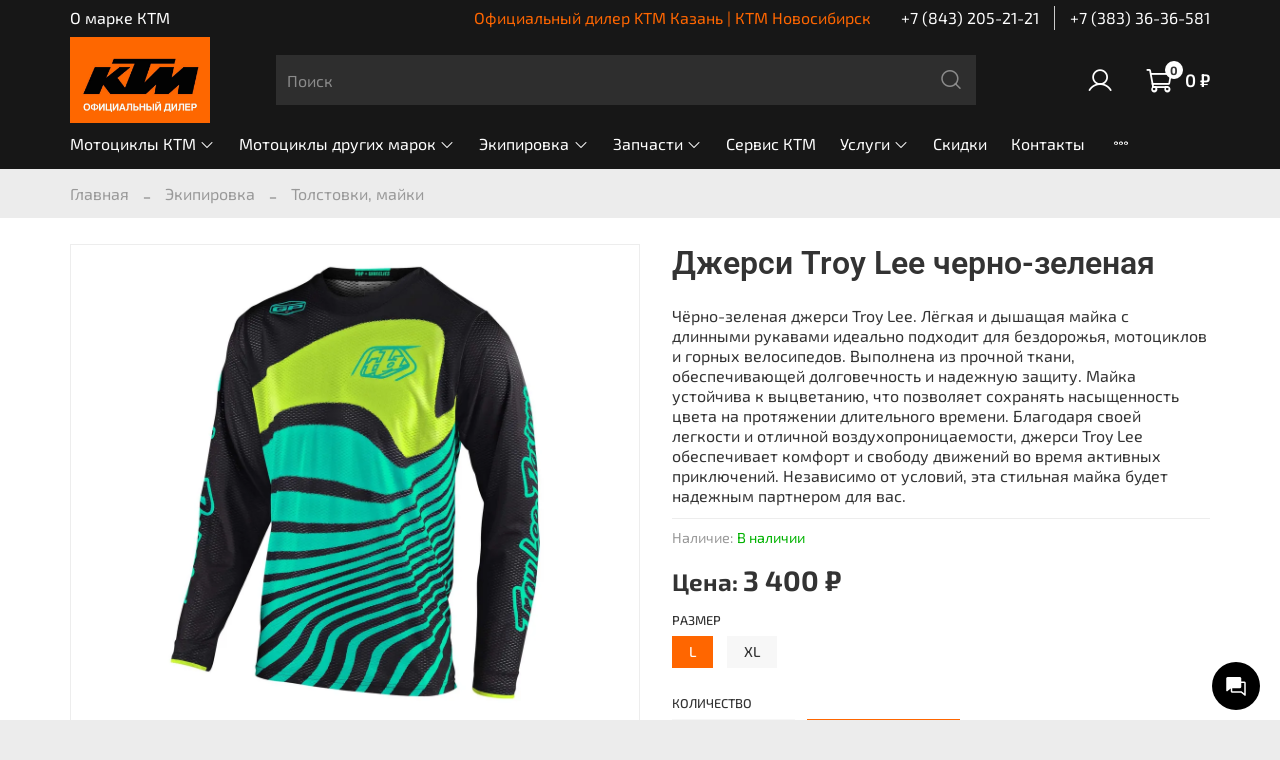

--- FILE ---
content_type: text/html; charset=utf-8
request_url: https://ktm-motorcycles.ru/product/dzhersi-troy-lee-cherno-zelenaya
body_size: 58438
content:
<!DOCTYPE html>
<html
  style="
    --color-btn-bg:#FF6600;
--color-btn-bg-is-dark:true;
--bg:#ECECEC;
--bg-is-dark:false;

--color-text: var(--color-text-dark);
--color-text-minor-shade: var(--color-text-dark-minor-shade);
--color-text-major-shade: var(--color-text-dark-major-shade);
--color-text-half-shade: var(--color-text-dark-half-shade);

--color-notice-warning-is-dark:true;
--color-notice-success-is-dark:true;
--color-notice-error-is-dark:false;
--color-notice-info-is-dark:true;
--color-form-controls-bg:var(--bg);
--color-form-controls-bg-disabled:var(--bg-minor-shade);
--color-form-controls-border-color:var(--bg-half-shade);
--color-form-controls-color:var(--color-text);
--is-editor:false;


  "
  >
  <head><link media='print' onload='this.media="all"' rel='stylesheet' type='text/css' href='/served_assets/public/jquery.modal-0c2631717f4ce8fa97b5d04757d294c2bf695df1d558678306d782f4bf7b4773.css'><meta data-config="{&quot;product_id&quot;:356120178}" name="page-config" content="" /><meta data-config="{&quot;money_with_currency_format&quot;:{&quot;delimiter&quot;:&quot; &quot;,&quot;separator&quot;:&quot;.&quot;,&quot;format&quot;:&quot;%n %u&quot;,&quot;unit&quot;:&quot;₽&quot;,&quot;show_price_without_cents&quot;:1},&quot;currency_code&quot;:&quot;RUR&quot;,&quot;currency_iso_code&quot;:&quot;RUB&quot;,&quot;default_currency&quot;:{&quot;title&quot;:&quot;Российский рубль&quot;,&quot;code&quot;:&quot;RUR&quot;,&quot;rate&quot;:1.0,&quot;format_string&quot;:&quot;%n %u&quot;,&quot;unit&quot;:&quot;₽&quot;,&quot;price_separator&quot;:&quot;&quot;,&quot;is_default&quot;:true,&quot;price_delimiter&quot;:&quot;&quot;,&quot;show_price_with_delimiter&quot;:true,&quot;show_price_without_cents&quot;:true},&quot;facebook&quot;:{&quot;pixelActive&quot;:false,&quot;currency_code&quot;:&quot;RUB&quot;,&quot;use_variants&quot;:null},&quot;vk&quot;:{&quot;pixel_active&quot;:null,&quot;price_list_id&quot;:null},&quot;new_ya_metrika&quot;:true,&quot;ecommerce_data_container&quot;:&quot;dataLayer&quot;,&quot;common_js_version&quot;:null,&quot;vue_ui_version&quot;:null,&quot;feedback_captcha_enabled&quot;:true,&quot;account_id&quot;:2748725,&quot;hide_items_out_of_stock&quot;:false,&quot;forbid_order_over_existing&quot;:false,&quot;minimum_items_price&quot;:null,&quot;enable_comparison&quot;:true,&quot;locale&quot;:&quot;ru&quot;,&quot;client_group&quot;:null,&quot;consent_to_personal_data&quot;:{&quot;active&quot;:true,&quot;obligatory&quot;:true,&quot;description&quot;:&quot;\u003cp style=\&quot;text-align: center;\&quot;\u003e\u003cspan style=\&quot;font-size: 8pt;\&quot;\u003eЯ ознакомлен и согласен с условиями \u003ca href=\&quot;/page/oferta\&quot; target=\&quot;blank\&quot;\u003eоферты и политики конфиденциальности\u003c/a\u003e.\u003c/span\u003e\u003c/p\u003e&quot;},&quot;recaptcha_key&quot;:&quot;6LfXhUEmAAAAAOGNQm5_a2Ach-HWlFKD3Sq7vfFj&quot;,&quot;recaptcha_key_v3&quot;:&quot;6LcZi0EmAAAAAPNov8uGBKSHCvBArp9oO15qAhXa&quot;,&quot;yandex_captcha_key&quot;:&quot;ysc1_ec1ApqrRlTZTXotpTnO8PmXe2ISPHxsd9MO3y0rye822b9d2&quot;,&quot;checkout_float_order_content_block&quot;:false,&quot;available_products_characteristics_ids&quot;:null,&quot;sber_id_app_id&quot;:&quot;5b5a3c11-72e5-4871-8649-4cdbab3ba9a4&quot;,&quot;theme_generation&quot;:4,&quot;quick_checkout_captcha_enabled&quot;:false,&quot;max_order_lines_count&quot;:500,&quot;sber_bnpl_min_amount&quot;:1000,&quot;sber_bnpl_max_amount&quot;:150000,&quot;counter_settings&quot;:{&quot;data_layer_name&quot;:&quot;dataLayer&quot;,&quot;new_counters_setup&quot;:false,&quot;add_to_cart_event&quot;:true,&quot;remove_from_cart_event&quot;:true,&quot;add_to_wishlist_event&quot;:true},&quot;site_setting&quot;:{&quot;show_cart_button&quot;:true,&quot;show_service_button&quot;:false,&quot;show_marketplace_button&quot;:false,&quot;show_quick_checkout_button&quot;:true},&quot;warehouses&quot;:[],&quot;captcha_type&quot;:&quot;google&quot;,&quot;human_readable_urls&quot;:false}" name="shop-config" content="" /><meta name='js-evnvironment' content='production' /><meta name='default-locale' content='ru' /><meta name='insales-redefined-api-methods' content="[]" /><script type="text/javascript" src="https://static.insales-cdn.com/assets/static-versioned/v3.72/static/libs/lodash/4.17.21/lodash.min.js"></script>
<!--InsalesCounter -->
<script type="text/javascript">
(function() {
  if (typeof window.__insalesCounterId !== 'undefined') {
    return;
  }

  try {
    Object.defineProperty(window, '__insalesCounterId', {
      value: 2748725,
      writable: true,
      configurable: true
    });
  } catch (e) {
    console.error('InsalesCounter: Failed to define property, using fallback:', e);
    window.__insalesCounterId = 2748725;
  }

  if (typeof window.__insalesCounterId === 'undefined') {
    console.error('InsalesCounter: Failed to set counter ID');
    return;
  }

  let script = document.createElement('script');
  script.async = true;
  script.src = '/javascripts/insales_counter.js?7';
  let firstScript = document.getElementsByTagName('script')[0];
  firstScript.parentNode.insertBefore(script, firstScript);
})();
</script>
<!-- /InsalesCounter -->

    <!-- meta -->
<meta charset="UTF-8" /><title>Джерси Troy Lee черно-зеленая – купить за 3 400 ₽ | KTM Мото-Трейд</title><meta name="description" content="Джерси Troy Lee черно-зеленая ⭐️ Цена - 3 400 ₽ 🚚 Быстрая доставка. Описание, характеристики, отзывы. Смотрите все товары в разделе «Кроссовая экипировка». 
">
<meta data-config="{&quot;static-versioned&quot;: &quot;1.38&quot;}" name="theme-meta-data" content="">
<meta name="google-site-verification" content="8a4Xor_4ELxiYbbO83Cn1bIPzILVOHS2zFOJTf7aYa8" />
<meta name="yandex-verification" content="a92c82a4e49690bf" />
<meta name="yandex-verification" content="a92c82a4e49690bf" />
<meta http-equiv="X-UA-Compatible" content="IE=edge,chrome=1" />
<meta name="viewport" content="width=device-width, initial-scale=1.0" />
<meta name="SKYPE_TOOLBAR" content="SKYPE_TOOLBAR_PARSER_COMPATIBLE" />
<meta name="format-detection" content="telephone=no">
<meta name="google-site-verification" content="H6nmIWW19bn3NCkSSVfFAVA93dIx7Ki-_UzIUhf-9qw" />

<!-- canonical url--><link rel="canonical" href="https://ktm-motorcycles.ru/product/dzhersi-troy-lee-cherno-zelenaya"/>


<!-- rss feed-->
    <meta property="og:title" content="Джерси Troy Lee черно-зеленая">
    <meta property="og:type" content="website">
    <meta property="og:url" content="https://ktm-motorcycles.ru/product/dzhersi-troy-lee-cherno-zelenaya">

    
      <meta property="og:image" content="https://static.insales-cdn.com/images/products/1/2161/661448817/30678001_TLD_M20S_YTHGPAIR_JERSEY_DRIFT_BLKTUR_01.jpg">
    




<meta property="og:image" content="https://static.insales-cdn.com/assets/1/2798/4008686/1768920098/logo2.png">

<!-- icons-->
<link rel="icon" type="image/png" sizes="120x120" href="https://static.insales-cdn.com/assets/1/2798/4008686/1768920098/favicon.png"><style media="screen">
  @supports (content-visibility: hidden) {
    body:not(.settings_loaded) {
      content-visibility: hidden;
    }
  }
  @supports not (content-visibility: hidden) {
    body:not(.settings_loaded) {
      visibility: hidden;
    }
  }
</style>

    <style>
      h1.heading {
        font-size: 2rem;
      }
    </style>
  <meta name='product-id' content='356120178' />
</head>
  <body data-multi-lang="false" data-theme-template="product" data-sidebar-type="normal" data-sidebar-position="left">
    <div class="preloader">
      <div class="lds-ellipsis"><div></div><div></div><div></div><div></div></div>
    </div>
    <noscript>
<div class="njs-alert-overlay">
  <div class="njs-alert-wrapper">
    <div class="njs-alert">
      <p></p>
    </div>
  </div>
</div>
</noscript>

    <div class="page_layout page_layout-clear ">
      <header>
      
        <div
  class="layout widget-type_widget_v4_header_2_19a74e482cf21ee94529a926c5df7ff6"
  style="--logo-img:'https://static.insales-cdn.com/files/1/6115/26015715/original/1лого-23.jpg'; --logo-max-width:140px; --hide-catalog:false; --bage-bg:#FFFFFF; --bage-bg-is-light:true; --bage-bg-minor-shade:#f7f7f7; --bage-bg-minor-shade-is-light:true; --bage-bg-major-shade:#ededed; --bage-bg-major-shade-is-light:true; --bage-bg-half-shade:#808080; --bage-bg-half-shade-is-dark:true; --hide-top-panel:false; --hide-language:true; --hide-compare:false; --hide-personal:false; --hide-favorite:false; --bg:#171717; --bg-is-dark:true; --bg-minor-shade:#2e2e2e; --bg-minor-shade-is-dark:true; --bg-major-shade:#454545; --bg-major-shade-is-dark:true; --bg-half-shade:#8b8b8b; --bg-half-shade-is-dark:true; --header-wide-bg:true; --header-top-pt:0.5vw; --header-top-pb:0vw; --header-main-pt:0.5vw; --header-main-pb:1vw; --header-wide-content:false; --hide-desktop:false; --hide-mobile:false;"
  data-widget-drop-item-id="49020053"
  
  >
  <div class="layout__content">
    




<div class="header header_no-languages">
  <div class="header__mobile-head">
    <div class="header__mobile-head-content">
      <button type="button" class="button button_size-l header__hide-mobile-menu-btn js-hide-mobile-menu">
        <span class="icon icon-times"></span>
      </button>

      
    </div>
  </div>

  <div class="header__content">
    <div class="header-part-top">
      <div class="header-part-top__inner">
        <div class="header__area-menu">
          <ul class="header__menu js-cut-list" data-navigation data-menu-handle="footer-menu-3">
            
              <li class="header__menu-item" data-navigation-item data-menu-item-id="18740315">
                <div class="header__menu-controls">
                  <a href="/page/KTM" class="header__menu-link" data-navigation-link="/page/KTM">
                    О марке КТМ
                  </a>
                </div>
              </li>
            
          </ul>
        </div>

        <div class="header__area-text">
          
          <div class="header__work-time">
            <a href="https://ktm-motorcycles.ru/page/contacts ">Официальный дилер KTM Казань  | КТМ Новосибирск </a>
          </div>
          
        </div>

        <div class="header__area-contacts">
          
  
    <div class="header__phone">
      <a class="header__phone-value" href="tel:+78432052121">+7 (843) 205-21-21</a>
    </div>
  
  
    <div class="header__phone _phone-2">
      <a class="header__phone-value" href="tel:+73833636581">+7 (383) 36-36-581</a>
    </div>
  

        </div>

        
      </div>
    </div>

    <div class="header-part-main">
      <div class="header-part-main__inner">
        <div class="header__area-logo">
          
  
    
      <a href=" / " class="header__logo">
        <img src="https://static.insales-cdn.com/files/1/6115/26015715/original/1лого-23.jpg" alt="KTM Мото-Трейд" title="KTM Мото-Трейд" />
      </a>
    
  

        </div>

        <div class="header__area-search">
          <div class="header__search">
            <form action="/search" method="get" class="header__search-form">
              <input type="text" autocomplete="off" class="form-control form-control_size-l header__search-field" name="q" value="" placeholder="Поиск" />
              <button type="submit" class="button button_size-l header__search-btn" style="background: #2E2E2E !important;">
                <span class="icon icon-search"></span>
              </button>
              <input type="hidden" name="lang" value="ru">
            </form>
            <button type="button" class="button button_size-l header__search-mobile-btn js-show-mobile-search">
                <span class="icon icon-search _show"></span>
              <span class="icon icon-times _hide"></span>
            </button>
          </div>
        </div>

        <div class="header__area-controls">
          
            <a href="/client_account/orders" class="header__control-btn header__cabinet">
              <span class="icon icon-user"></span>
            </a>
          

          

          

          <a href="/cart_items" class="header__control-btn header__cart">
            <span class="icon icon-cart">
              <span class="header__control-bage" data-cart-positions-count></span>
            </span>
            <span class="header__control-text" data-cart-total-price></span>
          </a>
        </div>


        <div class="header__area-collections">
          
          

          

          
          

          <div class="header__collections-head">Каталог</div>

          <ul class="header__collections js-cut-list-collections" data-navigation>
            
            
              
              
              

              
              

              
              

              
                

                

                <li class="header__collections-item" data-navigation-item>
                  <div class="header__collections-controls">
                    <a href="/collection/ktm" class="header__collections-link  with-arrow" data-navigation-link="/collection/ktm" >
                      Мотоциклы КТМ

                      
                        <span class="icon icon-angle-down"></span>
                      
                    </a>

                    
                      <button class="button button_size-s header__collections-show-submenu-btn js-show-touch-submenu" type="button">
                      <span class="icon icon-angle-down"></span>
                    </button>
                    
                  </div>

                  
                    <ul class="header__collections-submenu" data-navigation-submenu>
                      <div class="header__collections-submenu-content">
                  

                  

                  
              
              
            
              
              
              

              
              

              
              

              
                

                

                <li class="header__collections-item" data-navigation-item>
                  <div class="header__collections-controls">
                    <a href="/collection/neykedy-KTM" class="header__collections-link " data-navigation-link="/collection/neykedy-KTM" >
                      Нейкеды

                      
                    </a>

                    
                  </div>

                  

                  

                  
                    </li>
                  
              
              
            
              
              
              

              
              

              
              

              
                

                

                <li class="header__collections-item" data-navigation-item>
                  <div class="header__collections-controls">
                    <a href="/collection/turisticheskie-ktm" class="header__collections-link " data-navigation-link="/collection/turisticheskie-ktm" >
                      Туристические

                      
                    </a>

                    
                  </div>

                  

                  

                  
                    </li>
                  
              
              
            
              
              
              

              
              

              
              

              
                

                

                <li class="header__collections-item" data-navigation-item>
                  <div class="header__collections-controls">
                    <a href="/collection/enduro-ktm" class="header__collections-link " data-navigation-link="/collection/enduro-ktm" >
                      Эндуро

                      
                    </a>

                    
                  </div>

                  

                  

                  
                    </li>
                  
              
              
            
              
              
              

              
              

              
              

              
                

                

                <li class="header__collections-item" data-navigation-item>
                  <div class="header__collections-controls">
                    <a href="/collection/mx-mini-ktm" class="header__collections-link " data-navigation-link="/collection/mx-mini-ktm" >
                      Мотокросс MX/SX

                      
                    </a>

                    
                  </div>

                  

                  

                  
                    </li>
                  
              
              
            
              
              
              

              
              

              
              

              
                

                

                <li class="header__collections-item" data-navigation-item>
                  <div class="header__collections-controls">
                    <a href="/collection/ktm-supermoto" class="header__collections-link " data-navigation-link="/collection/ktm-supermoto" >
                      Супермото

                      
                    </a>

                    
                  </div>

                  

                  

                  
                    </li>
                  
              
              
            
              
              
              

              
              

              
              

              
                

                

                <li class="header__collections-item" data-navigation-item>
                  <div class="header__collections-controls">
                    <a href="/collection/supersport" class="header__collections-link " data-navigation-link="/collection/supersport" >
                      Спорт-туризм

                      
                    </a>

                    
                  </div>

                  

                  

                  
                    </li>
                  
              
              
            
              
              
              

              
              

              
              

              
                

                
                  
                    
                      </div>
                    </ul>
                  

                  </li>
                

                <li class="header__collections-item" data-navigation-item>
                  <div class="header__collections-controls">
                    <a href="/collection/motorcycles-other" class="header__collections-link  with-arrow" data-navigation-link="/collection/motorcycles-other" >
                      Мотоциклы других марок

                      
                        <span class="icon icon-angle-down"></span>
                      
                    </a>

                    
                      <button class="button button_size-s header__collections-show-submenu-btn js-show-touch-submenu" type="button">
                      <span class="icon icon-angle-down"></span>
                    </button>
                    
                  </div>

                  
                    <ul class="header__collections-submenu" data-navigation-submenu>
                      <div class="header__collections-submenu-content">
                  

                  

                  
              
              
            
              
              
              

              
              

              
              

              
                

                

                <li class="header__collections-item" data-navigation-item>
                  <div class="header__collections-controls">
                    <a href="/collection/motorcycles-voge" class="header__collections-link  with-arrow" data-navigation-link="/collection/motorcycles-voge" >
                      Мотоциклы VOGE

                      
                        <span class="icon icon-angle-down"></span>
                      
                    </a>

                    
                      <button class="button button_size-s header__collections-show-submenu-btn js-show-touch-submenu" type="button">
                      <span class="icon icon-angle-down"></span>
                    </button>
                    
                  </div>

                  
                    <ul class="header__collections-submenu" data-navigation-submenu>
                      <div class="header__collections-submenu-content">
                  

                  

                  
              
              
            
              
              
              

              
              

              
              

              
                

                

                <li class="header__collections-item" data-navigation-item>
                  <div class="header__collections-controls">
                    <a href="/collection/neykedy-voge" class="header__collections-link " data-navigation-link="/collection/neykedy-voge" >
                      Нейкеды

                      
                    </a>

                    
                  </div>

                  

                  

                  
                    </li>
                  
              
              
            
              
              
              

              
              

              
              

              
                

                

                <li class="header__collections-item" data-navigation-item>
                  <div class="header__collections-controls">
                    <a href="/collection/turisticheskie-voge" class="header__collections-link " data-navigation-link="/collection/turisticheskie-voge" >
                      Туристические

                      
                    </a>

                    
                  </div>

                  

                  

                  
                    </li>
                  
              
              
            
              
              
              

              
              

              
              

              
                

                

                <li class="header__collections-item" data-navigation-item>
                  <div class="header__collections-controls">
                    <a href="/collection/enduro-voge" class="header__collections-link " data-navigation-link="/collection/enduro-voge" >
                      Эндуро

                      
                    </a>

                    
                  </div>

                  

                  

                  
                    </li>
                  
              
              
            
              
              
              

              
              

              
              

              
                

                

                <li class="header__collections-item" data-navigation-item>
                  <div class="header__collections-controls">
                    <a href="/collection/sportivnye-voge" class="header__collections-link " data-navigation-link="/collection/sportivnye-voge" >
                      Спортивные

                      
                    </a>

                    
                  </div>

                  

                  

                  
                    </li>
                  
              
              
            
              
              
              

              
              

              
              

              
                

                

                <li class="header__collections-item" data-navigation-item>
                  <div class="header__collections-controls">
                    <a href="/collection/kvadrotsikly-voge" class="header__collections-link " data-navigation-link="/collection/kvadrotsikly-voge" >
                      Квадроциклы Voge

                      
                    </a>

                    
                  </div>

                  

                  

                  
                    </li>
                  
              
              
            
              
              
              

              
              

              
              

              
                

                

                <li class="header__collections-item" data-navigation-item>
                  <div class="header__collections-controls">
                    <a href="/collection/scooter-voge" class="header__collections-link " data-navigation-link="/collection/scooter-voge" >
                      Скутеры Voge

                      
                    </a>

                    
                  </div>

                  

                  

                  
                    </li>
                  
              
              
            
              
              
              

              
              

              
              

              
                

                
                  
                    
                      </div>
                    </ul>
                  

                  </li>
                

                <li class="header__collections-item" data-navigation-item>
                  <div class="header__collections-controls">
                    <a href="/collection/harley-davidson" class="header__collections-link  with-arrow" data-navigation-link="/collection/harley-davidson" >
                      Мотоциклы Harley-Davidson

                      
                        <span class="icon icon-angle-down"></span>
                      
                    </a>

                    
                      <button class="button button_size-s header__collections-show-submenu-btn js-show-touch-submenu" type="button">
                      <span class="icon icon-angle-down"></span>
                    </button>
                    
                  </div>

                  
                    <ul class="header__collections-submenu" data-navigation-submenu>
                      <div class="header__collections-submenu-content">
                  

                  

                  
              
              
            
              
              
              

              
              

              
              

              
                

                

                <li class="header__collections-item" data-navigation-item>
                  <div class="header__collections-controls">
                    <a href="/collection/street-hd" class="header__collections-link " data-navigation-link="/collection/street-hd" >
                      Street

                      
                    </a>

                    
                  </div>

                  

                  

                  
                    </li>
                  
              
              
            
              
              
              

              
              

              
              

              
                

                

                <li class="header__collections-item" data-navigation-item>
                  <div class="header__collections-controls">
                    <a href="/collection/sportster-hd" class="header__collections-link " data-navigation-link="/collection/sportster-hd" >
                      Sportster

                      
                    </a>

                    
                  </div>

                  

                  

                  
                    </li>
                  
              
              
            
              
              
              

              
              

              
              

              
                

                

                <li class="header__collections-item" data-navigation-item>
                  <div class="header__collections-controls">
                    <a href="/collection/softail-hd" class="header__collections-link " data-navigation-link="/collection/softail-hd" >
                      Softail

                      
                    </a>

                    
                  </div>

                  

                  

                  
                    </li>
                  
              
              
            
              
              
              

              
              

              
              

              
                

                

                <li class="header__collections-item" data-navigation-item>
                  <div class="header__collections-controls">
                    <a href="/collection/pan-america-hd" class="header__collections-link " data-navigation-link="/collection/pan-america-hd" >
                      Pan America

                      
                    </a>

                    
                  </div>

                  

                  

                  
                    </li>
                  
              
              
            
              
              
              

              
              

              
              

              
                

                

                <li class="header__collections-item" data-navigation-item>
                  <div class="header__collections-controls">
                    <a href="/collection/touring-hd" class="header__collections-link " data-navigation-link="/collection/touring-hd" >
                      Touring

                      
                    </a>

                    
                  </div>

                  

                  

                  
                    </li>
                  
              
              
            
              
              
              

              
              

              
              

              
                

                

                <li class="header__collections-item" data-navigation-item>
                  <div class="header__collections-controls">
                    <a href="/collection/trike-hd" class="header__collections-link " data-navigation-link="/collection/trike-hd" >
                      Trike

                      
                    </a>

                    
                  </div>

                  

                  

                  
                    </li>
                  
              
              
            
              
              
              

              
              

              
              

              
                

                
                  
                    
                      </div>
                    </ul>
                  

                  </li>
                

                <li class="header__collections-item" data-navigation-item>
                  <div class="header__collections-controls">
                    <a href="/collection/honda" class="header__collections-link  with-arrow" data-navigation-link="/collection/honda" >
                      Мотоциклы Honda

                      
                        <span class="icon icon-angle-down"></span>
                      
                    </a>

                    
                      <button class="button button_size-s header__collections-show-submenu-btn js-show-touch-submenu" type="button">
                      <span class="icon icon-angle-down"></span>
                    </button>
                    
                  </div>

                  
                    <ul class="header__collections-submenu" data-navigation-submenu>
                      <div class="header__collections-submenu-content">
                  

                  

                  
              
              
            
              
              
              

              
              

              
              

              
                

                

                <li class="header__collections-item" data-navigation-item>
                  <div class="header__collections-controls">
                    <a href="/collection/supersport-honda" class="header__collections-link " data-navigation-link="/collection/supersport-honda" >
                      Суперспорт

                      
                    </a>

                    
                  </div>

                  

                  

                  
                    </li>
                  
              
              
            
              
              
              

              
              

              
              

              
                

                

                <li class="header__collections-item" data-navigation-item>
                  <div class="header__collections-controls">
                    <a href="/collection/turizm-honda" class="header__collections-link " data-navigation-link="/collection/turizm-honda" >
                      Туризм

                      
                    </a>

                    
                  </div>

                  

                  

                  
                    </li>
                  
              
              
            
              
              
              

              
              

              
              

              
                

                

                <li class="header__collections-item" data-navigation-item>
                  <div class="header__collections-controls">
                    <a href="/collection/neykedy-honda" class="header__collections-link " data-navigation-link="/collection/neykedy-honda" >
                      Нейкеды

                      
                    </a>

                    
                  </div>

                  

                  

                  
                    </li>
                  
              
              
            
              
              
              

              
              

              
              

              
                

                

                <li class="header__collections-item" data-navigation-item>
                  <div class="header__collections-controls">
                    <a href="/collection/enduro-honda" class="header__collections-link " data-navigation-link="/collection/enduro-honda" >
                      Africa Twin

                      
                    </a>

                    
                  </div>

                  

                  

                  
                    </li>
                  
              
              
            
              
              
              

              
              

              
              

              
                

                

                <li class="header__collections-item" data-navigation-item>
                  <div class="header__collections-controls">
                    <a href="/collection/cross-honda" class="header__collections-link " data-navigation-link="/collection/cross-honda" >
                      Кроссовые

                      
                    </a>

                    
                  </div>

                  

                  

                  
                    </li>
                  
              
              
            
              
              
              

              
              

              
              

              
                

                

                <li class="header__collections-item" data-navigation-item>
                  <div class="header__collections-controls">
                    <a href="/collection/ATV-honda" class="header__collections-link " data-navigation-link="/collection/ATV-honda" >
                      Квадроциклы

                      
                    </a>

                    
                  </div>

                  

                  

                  
                    </li>
                  
              
              
            
              
              
              

              
              

              
              

              
                

                

                <li class="header__collections-item" data-navigation-item>
                  <div class="header__collections-controls">
                    <a href="/collection/skutery-honda" class="header__collections-link " data-navigation-link="/collection/skutery-honda" >
                      Скутеры

                      
                    </a>

                    
                  </div>

                  

                  

                  
                    </li>
                  
              
              
            
              
              
              

              
              

              
              

              
                

                
                  
                    
                      </div>
                    </ul>
                  

                  </li>
                

                <li class="header__collections-item" data-navigation-item>
                  <div class="header__collections-controls">
                    <a href="/collection/triumph" class="header__collections-link  with-arrow" data-navigation-link="/collection/triumph" >
                      Мотоциклы Triumph

                      
                        <span class="icon icon-angle-down"></span>
                      
                    </a>

                    
                      <button class="button button_size-s header__collections-show-submenu-btn js-show-touch-submenu" type="button">
                      <span class="icon icon-angle-down"></span>
                    </button>
                    
                  </div>

                  
                    <ul class="header__collections-submenu" data-navigation-submenu>
                      <div class="header__collections-submenu-content">
                  

                  

                  
              
              
            
              
              
              

              
              

              
              

              
                

                

                <li class="header__collections-item" data-navigation-item>
                  <div class="header__collections-controls">
                    <a href="/collection/enduro-i-turizm-triumph" class="header__collections-link " data-navigation-link="/collection/enduro-i-turizm-triumph" >
                      Эндуро и туризм

                      
                    </a>

                    
                  </div>

                  

                  

                  
                    </li>
                  
              
              
            
              
              
              

              
              

              
              

              
                

                

                <li class="header__collections-item" data-navigation-item>
                  <div class="header__collections-controls">
                    <a href="/collection/klassicheskie-triumph" class="header__collections-link " data-navigation-link="/collection/klassicheskie-triumph" >
                      Классические

                      
                    </a>

                    
                  </div>

                  

                  

                  
                    </li>
                  
              
              
            
              
              
              

              
              

              
              

              
                

                

                <li class="header__collections-item" data-navigation-item>
                  <div class="header__collections-controls">
                    <a href="/collection/kruizery-triumph" class="header__collections-link " data-navigation-link="/collection/kruizery-triumph" >
                      Круизеры

                      
                    </a>

                    
                  </div>

                  

                  

                  
                    </li>
                  
              
              
            
              
              
              

              
              

              
              

              
                

                

                <li class="header__collections-item" data-navigation-item>
                  <div class="header__collections-controls">
                    <a href="/collection/sport-triumph" class="header__collections-link " data-navigation-link="/collection/sport-triumph" >
                      Родстеры и спортивные

                      
                    </a>

                    
                  </div>

                  

                  

                  
                    </li>
                  
              
              
            
              
              
              

              
              

              
              

              
                

                
                  
                    
                      </div>
                    </ul>
                  

                  </li>
                

                <li class="header__collections-item" data-navigation-item>
                  <div class="header__collections-controls">
                    <a href="/collection/mototsikly-benelli" class="header__collections-link " data-navigation-link="/collection/mototsikly-benelli" >
                      Мотоциклы Benelli

                      
                    </a>

                    
                  </div>

                  

                  

                  
                    </li>
                  
              
              
            
              
              
              

              
              

              
              

              
                

                

                <li class="header__collections-item" data-navigation-item>
                  <div class="header__collections-controls">
                    <a href="/collection/moto" class="header__collections-link " data-navigation-link="/collection/moto" >
                      BMW, Ducati, прочие

                      
                    </a>

                    
                  </div>

                  

                  

                  
                    </li>
                  
              
              
            
              
              
              

              
              

              
              

              
                

                
                  
                    
                      </div>
                    </ul>
                  

                  </li>
                

                <li class="header__collections-item" data-navigation-item>
                  <div class="header__collections-controls">
                    <a href="/collection/ekip" class="header__collections-link  with-arrow" data-navigation-link="/collection/ekip" >
                      Экипировка

                      
                        <span class="icon icon-angle-down"></span>
                      
                    </a>

                    
                      <button class="button button_size-s header__collections-show-submenu-btn js-show-touch-submenu" type="button">
                      <span class="icon icon-angle-down"></span>
                    </button>
                    
                  </div>

                  
                    <ul class="header__collections-submenu" data-navigation-submenu>
                      <div class="header__collections-submenu-content">
                  

                  

                  
              
              
            
              
              
              

              
              

              
              

              
                

                

                <li class="header__collections-item" data-navigation-item>
                  <div class="header__collections-controls">
                    <a href="/collection/shlemy" class="header__collections-link " data-navigation-link="/collection/shlemy" >
                      Шлемы

                      
                    </a>

                    
                  </div>

                  

                  

                  
                    </li>
                  
              
              
            
              
              
              

              
              

              
              

              
                

                

                <li class="header__collections-item" data-navigation-item>
                  <div class="header__collections-controls">
                    <a href="/collection/obuv" class="header__collections-link " data-navigation-link="/collection/obuv" >
                      Обувь

                      
                    </a>

                    
                  </div>

                  

                  

                  
                    </li>
                  
              
              
            
              
              
              

              
              

              
              

              
                

                

                <li class="header__collections-item" data-navigation-item>
                  <div class="header__collections-controls">
                    <a href="/collection/kurtki" class="header__collections-link " data-navigation-link="/collection/kurtki" >
                      Куртки

                      
                    </a>

                    
                  </div>

                  

                  

                  
                    </li>
                  
              
              
            
              
              
              

              
              

              
              

              
                

                

                <li class="header__collections-item" data-navigation-item>
                  <div class="header__collections-controls">
                    <a href="/collection/tolstovki-mayki" class="header__collections-link " data-navigation-link="/collection/tolstovki-mayki" >
                      Толстовки, майки

                      
                    </a>

                    
                  </div>

                  

                  

                  
                    </li>
                  
              
              
            
              
              
              

              
              

              
              

              
                

                

                <li class="header__collections-item" data-navigation-item>
                  <div class="header__collections-controls">
                    <a href="/collection/krossovaya-ekipirovka" class="header__collections-link " data-navigation-link="/collection/krossovaya-ekipirovka" >
                      Кроссовая экипировка

                      
                    </a>

                    
                  </div>

                  

                  

                  
                    </li>
                  
              
              
            
              
              
              

              
              

              
              

              
                

                

                <li class="header__collections-item" data-navigation-item>
                  <div class="header__collections-controls">
                    <a href="/collection/gloves" class="header__collections-link " data-navigation-link="/collection/gloves" >
                      Перчатки

                      
                    </a>

                    
                  </div>

                  

                  

                  
                    </li>
                  
              
              
            
              
              
              

              
              

              
              

              
                

                

                <li class="header__collections-item" data-navigation-item>
                  <div class="header__collections-controls">
                    <a href="/collection/shapki-kepki" class="header__collections-link " data-navigation-link="/collection/shapki-kepki" >
                      Шапки, кепки

                      
                    </a>

                    
                  </div>

                  

                  

                  
                    </li>
                  
              
              
            
              
              
              

              
              

              
              

              
                

                

                <li class="header__collections-item" data-navigation-item>
                  <div class="header__collections-controls">
                    <a href="/collection/zaschita" class="header__collections-link " data-navigation-link="/collection/zaschita" >
                      Защита

                      
                    </a>

                    
                  </div>

                  

                  

                  
                    </li>
                  
              
              
            
              
              
              

              
              

              
              

              
                

                

                <li class="header__collections-item" data-navigation-item>
                  <div class="header__collections-controls">
                    <a href="/collection/trousers" class="header__collections-link " data-navigation-link="/collection/trousers" >
                      Брюки

                      
                    </a>

                    
                  </div>

                  

                  

                  
                    </li>
                  
              
              
            
              
              
              

              
              

              
              

              
                

                

                <li class="header__collections-item" data-navigation-item>
                  <div class="header__collections-controls">
                    <a href="/collection/backpacks" class="header__collections-link " data-navigation-link="/collection/backpacks" >
                      Рюкзаки

                      
                    </a>

                    
                  </div>

                  

                  

                  
                    </li>
                  
              
              
            
              
              
              

              
              

              
              

              
                

                

                <li class="header__collections-item" data-navigation-item>
                  <div class="header__collections-controls">
                    <a href="/collection/glasses" class="header__collections-link " data-navigation-link="/collection/glasses" >
                      Очки

                      
                    </a>

                    
                  </div>

                  

                  

                  
                    </li>
                  
              
              
            
              
              
              

              
              

              
              

              
                

                

                <li class="header__collections-item" data-navigation-item>
                  <div class="header__collections-controls">
                    <a href="/collection/dozhdeviki" class="header__collections-link " data-navigation-link="/collection/dozhdeviki" >
                      Дождевики

                      
                    </a>

                    
                  </div>

                  

                  

                  
                    </li>
                  
              
              
            
              
              
              

              
              

              
              

              
                

                

                <li class="header__collections-item" data-navigation-item>
                  <div class="header__collections-controls">
                    <a href="/collection/prochie-2" class="header__collections-link " data-navigation-link="/collection/prochie-2" >
                      Прочее

                      
                    </a>

                    
                  </div>

                  

                  

                  
                    </li>
                  
              
              
            
              
              
              

              
              

              
              

              
                

                
                  
                    
                      </div>
                    </ul>
                  

                  </li>
                

                <li class="header__collections-item" data-navigation-item>
                  <div class="header__collections-controls">
                    <a href="/collection/parts" class="header__collections-link  with-arrow" data-navigation-link="/collection/parts" >
                      Запчасти

                      
                        <span class="icon icon-angle-down"></span>
                      
                    </a>

                    
                      <button class="button button_size-s header__collections-show-submenu-btn js-show-touch-submenu" type="button">
                      <span class="icon icon-angle-down"></span>
                    </button>
                    
                  </div>

                  
                    <ul class="header__collections-submenu" data-navigation-submenu>
                      <div class="header__collections-submenu-content">
                  

                  

                  
              
              
            
              
              
              

              
              

              
              

              
                

                

                <li class="header__collections-item" data-navigation-item>
                  <div class="header__collections-controls">
                    <a href="/collection/dugi-zaschita" class="header__collections-link " data-navigation-link="/collection/dugi-zaschita" >
                      Дуги, защита

                      
                    </a>

                    
                  </div>

                  

                  

                  
                    </li>
                  
              
              
            
              
              
              

              
              

              
              

              
                

                

                <li class="header__collections-item" data-navigation-item>
                  <div class="header__collections-controls">
                    <a href="/collection/spinki-podnozhki-ruchki" class="header__collections-link " data-navigation-link="/collection/spinki-podnozhki-ruchki" >
                      Спинки, подножки, ручки

                      
                    </a>

                    
                  </div>

                  

                  

                  
                    </li>
                  
              
              
            
              
              
              

              
              

              
              

              
                

                

                <li class="header__collections-item" data-navigation-item>
                  <div class="header__collections-controls">
                    <a href="/collection/ruli" class="header__collections-link " data-navigation-link="/collection/ruli" >
                      Рули

                      
                    </a>

                    
                  </div>

                  

                  

                  
                    </li>
                  
              
              
            
              
              
              

              
              

              
              

              
                

                

                <li class="header__collections-item" data-navigation-item>
                  <div class="header__collections-controls">
                    <a href="/collection/filtry" class="header__collections-link " data-navigation-link="/collection/filtry" >
                      Фильтры

                      
                    </a>

                    
                  </div>

                  

                  

                  
                    </li>
                  
              
              
            
              
              
              

              
              

              
              

              
                

                

                <li class="header__collections-item" data-navigation-item>
                  <div class="header__collections-controls">
                    <a href="/collection/vyhlopnye-sistemy" class="header__collections-link " data-navigation-link="/collection/vyhlopnye-sistemy" >
                      Выхлопные системы

                      
                    </a>

                    
                  </div>

                  

                  

                  
                    </li>
                  
              
              
            
              
              
              

              
              

              
              

              
                

                

                <li class="header__collections-item" data-navigation-item>
                  <div class="header__collections-controls">
                    <a href="/collection/kofry" class="header__collections-link " data-navigation-link="/collection/kofry" >
                      Кофры

                      
                    </a>

                    
                  </div>

                  

                  

                  
                    </li>
                  
              
              
            
              
              
              

              
              

              
              

              
                

                

                <li class="header__collections-item" data-navigation-item>
                  <div class="header__collections-controls">
                    <a href="/collection/optika-fary" class="header__collections-link " data-navigation-link="/collection/optika-fary" >
                      Оптика, фары

                      
                    </a>

                    
                  </div>

                  

                  

                  
                    </li>
                  
              
              
            
              
              
              

              
              

              
              

              
                

                

                <li class="header__collections-item" data-navigation-item>
                  <div class="header__collections-controls">
                    <a href="/collection/prochie" class="header__collections-link " data-navigation-link="/collection/prochie" >
                      Прочее

                      
                    </a>

                    
                  </div>

                  

                  

                  
                    </li>
                  
              
              
            
              
              
              

              
              

              
              

              
                

                
                  
                    
                      </div>
                    </ul>
                  

                  </li>
                

                <li class="header__collections-item" data-navigation-item>
                  <div class="header__collections-controls">
                    <a href="/collection/servis" class="header__collections-link " data-navigation-link="/collection/servis" >
                      Сервис КТМ

                      
                    </a>

                    
                  </div>

                  

                  

                  
                    </li>
                  
              
              
            
              
              
              

              
              

              
              

              
                

                

                <li class="header__collections-item" data-navigation-item>
                  <div class="header__collections-controls">
                    <a href="/collection/uslugi" class="header__collections-link  with-arrow" data-navigation-link="/collection/uslugi" >
                      Услуги

                      
                        <span class="icon icon-angle-down"></span>
                      
                    </a>

                    
                      <button class="button button_size-s header__collections-show-submenu-btn js-show-touch-submenu" type="button">
                      <span class="icon icon-angle-down"></span>
                    </button>
                    
                  </div>

                  
                    <ul class="header__collections-submenu" data-navigation-submenu>
                      <div class="header__collections-submenu-content">
                  

                  

                  
              
              
            
              
              
              

              
              

              
              

              
                

                

                <li class="header__collections-item" data-navigation-item>
                  <div class="header__collections-controls">
                    <a href="/collection/delivery" class="header__collections-link " data-navigation-link="/collection/delivery" >
                      Доставка и перевозка

                      
                    </a>

                    
                  </div>

                  

                  

                  
                    </li>
                  
              
              
            
              
              
              

              
              

              
              

              
                

                

                <li class="header__collections-item" data-navigation-item>
                  <div class="header__collections-controls">
                    <a href="/collection/vykup-mototsiklov" class="header__collections-link " data-navigation-link="/collection/vykup-mototsiklov" >
                      Выкуп мотоциклов

                      
                    </a>

                    
                  </div>

                  

                  

                  
                    </li>
                  
              
              
            
              
              
              

              
              

              
              

              
                

                

                <li class="header__collections-item" data-navigation-item>
                  <div class="header__collections-controls">
                    <a href="/collection/leasing" class="header__collections-link " data-navigation-link="/collection/leasing" >
                      Лизинг и кредит

                      
                    </a>

                    
                  </div>

                  

                  

                  
                    </li>
                  
              
              
            
              
              
              

              
              

              
              

              
                

                

                <li class="header__collections-item" data-navigation-item>
                  <div class="header__collections-controls">
                    <a href="/collection/insurance" class="header__collections-link " data-navigation-link="/collection/insurance" >
                      Страхование

                      
                    </a>

                    
                  </div>

                  

                  

                  
                    </li>
                  
              
              
            
              
              
              

              
              

              
              

              
                

                

                <li class="header__collections-item" data-navigation-item>
                  <div class="header__collections-controls">
                    <a href="/collection/bonus" class="header__collections-link " data-navigation-link="/collection/bonus" >
                      Программа лояльности

                      
                    </a>

                    
                  </div>

                  

                  

                  
                    </li>
                  
              
              
            
              
              
              

              
              

              
              

              
                

                

                <li class="header__collections-item" data-navigation-item>
                  <div class="header__collections-controls">
                    <a href="/collection/prokat" class="header__collections-link " data-navigation-link="/collection/prokat" >
                      Прокат и тест-райд

                      
                    </a>

                    
                  </div>

                  

                  

                  
                    </li>
                  
              
              
            
              
              
              

              
              

              
              

              
                

                
                  
                    
                      </div>
                    </ul>
                  

                  </li>
                

                <li class="header__collections-item" data-navigation-item>
                  <div class="header__collections-controls">
                    <a href="/collection/sale" class="header__collections-link " data-navigation-link="/collection/sale" >
                      Скидки

                      
                    </a>

                    
                  </div>

                  

                  

                  
                    </li>
                  
              
              
            
              
              
              

              
              

              
              

              
                

                

                <li class="header__collections-item" data-navigation-item>
                  <div class="header__collections-controls">
                    <a href="/collection/kontakty" class="header__collections-link " data-navigation-link="/collection/kontakty" >
                      Контакты

                      
                    </a>

                    
                  </div>

                  

                  

                  
                    </li>
                  
              
              
                
                  
              
            
                 <li class="header__collections-item" data-navigation-item>
                  <div class="header__collections-controls">
                    <a href="/page/payment" class="header__collections-link" data-navigation-link="/page/payment" >
                      Оплата
                    </a>
                  </div>
                 </li>
            
          </ul>
        </div>
      </div>
    </div>
  </div>
</div>

<div class="header-mobile-panel">
  <div class="header-mobile-panel__content">
    <button type="button" class="button button_size-l header-mobile-panel__show-menu-btn js-show-mobile-menu" style="background: none;color:white;">
      <span class="icon icon-bars"></span>
    </button>

    <div class="header-mobile-panel__logo">
      
  
    
      <a href=" / " class="header__logo">
        <img src="https://static.insales-cdn.com/files/1/6115/26015715/original/1лого-23.jpg" alt="KTM Мото-Трейд" title="KTM Мото-Трейд" />
      </a>
    
  

    </div>

    <div class="header-mobile-panel__controls">
      <a href="/cart_items" class="header__control-btn header__mobile-cart">
        <span class="icon icon-cart">
          <span class="header__control-bage" data-cart-positions-count></span>
        </span>
      </a>
    </div>
  </div>
</div>

  </div>
</div>

      
      </header>

      

      <main>
        
  <div
  class="layout widget-type_system_widget_v4_breadcrumbs_1"
  style="--delemeter:2; --align:start; --layout-wide-bg:false; --layout-pt:1vw; --layout-pb:1vw; --layout-wide-content:false; --layout-edge:false; --hide-desktop:false; --hide-mobile:true;"
  data-widget-drop-item-id="49020059"
  
  >
  <div class="layout__content">
    

<div class="breadcrumb-wrapper delemeter_2">
  <ul class="breadcrumb">
    <li class="breadcrumb-item home">
      <a class="breadcrumb-link" title="Главная" href="/">Главная</a>
    </li>
    
      
      
      
        
        
        
      
        
        
          <li class="breadcrumb-item" data-breadcrumbs="2">
            <a class="breadcrumb-link" title="Экипировка" href="/collection/ekip">Экипировка</a>
          </li>
          
        
        
      
        
        
          <li class="breadcrumb-item" data-breadcrumbs="3">
            <a class="breadcrumb-link" title="Толстовки, майки" href="/collection/tolstovki-mayki">Толстовки, майки</a>
          </li>
          
        
        
      
    
  </ul>
</div>




  </div>
</div>


  <div
  class="layout widget-type_widget_v4_product_7_deb169c06191dedc90ea7d68e18de725"
  style="--display-property-color:text; --show-selected-variant-photos:false; --product-hide-variants-title:false; --product-hide-sku:true; --product-hide-compare:false; --product-hide-short-description:false; --product-hide-rating:true; --rating-color:#1B2738; --rating-color-is-dark:true; --rating-color-minor-shade:#283b54; --rating-color-minor-shade-is-dark:true; --rating-color-major-shade:#364f71; --rating-color-major-shade-is-dark:true; --rating-color-half-shade:#6e8eb9; --rating-color-half-shade-is-dark:true; --sticker-font-size:1rem; --video-before-image:false; --img-ratio:1.2; --img-fit:contain; --bg:#FFFFFF; --bg-is-light:true; --bg-minor-shade:#f7f7f7; --bg-minor-shade-is-light:true; --bg-major-shade:#ededed; --bg-major-shade-is-light:true; --bg-half-shade:#808080; --bg-half-shade-is-dark:true; --layout-wide-bg:true; --layout-pt:2vw; --layout-pb:0vw; --layout-wide-content:false; --layout-edge:false; --hide-desktop:false; --hide-mobile:false;"
  data-widget-drop-item-id="49020060"
  
  >
  <div class="layout__content">
    
<div
data-product-id="356120178"
data-product-json="{&quot;id&quot;:356120178,&quot;url&quot;:&quot;/product/dzhersi-troy-lee-cherno-zelenaya&quot;,&quot;title&quot;:&quot;Джерси Troy Lee черно-зеленая&quot;,&quot;short_description&quot;:&quot;\u003cp\u003e\u003cspan\u003eЧёрно-зеленая джерси Troy Lee. Лёгкая и дышащая майка с длинными рукавами идеально подходит для бездорожья, мотоциклов и горных велосипедов. Выполнена из прочной ткани, обеспечивающей долговечность и надежную защиту. \u003c/span\u003eМайка устойчива к выцветанию, что позволяет сохранять насыщенность цвета на протяжении длительного времени. Благодаря своей легкости и отличной воздухопроницаемости, джерси Troy Lee обеспечивает комфорт и свободу движений во время активных приключений. Независимо от условий, эта стильная майка будет надежным партнером для вас.\u003c/p\u003e&quot;,&quot;available&quot;:true,&quot;unit&quot;:&quot;pce&quot;,&quot;permalink&quot;:&quot;dzhersi-troy-lee-cherno-zelenaya&quot;,&quot;images&quot;:[{&quot;id&quot;:661448817,&quot;product_id&quot;:356120178,&quot;external_id&quot;:null,&quot;position&quot;:1,&quot;created_at&quot;:&quot;2023-03-03T13:43:52.000+03:00&quot;,&quot;image_processing&quot;:false,&quot;title&quot;:null,&quot;url&quot;:&quot;https://static.insales-cdn.com/images/products/1/2161/661448817/thumb_30678001_TLD_M20S_YTHGPAIR_JERSEY_DRIFT_BLKTUR_01.jpg&quot;,&quot;original_url&quot;:&quot;https://static.insales-cdn.com/images/products/1/2161/661448817/30678001_TLD_M20S_YTHGPAIR_JERSEY_DRIFT_BLKTUR_01.jpg&quot;,&quot;medium_url&quot;:&quot;https://static.insales-cdn.com/images/products/1/2161/661448817/medium_30678001_TLD_M20S_YTHGPAIR_JERSEY_DRIFT_BLKTUR_01.jpg&quot;,&quot;small_url&quot;:&quot;https://static.insales-cdn.com/images/products/1/2161/661448817/micro_30678001_TLD_M20S_YTHGPAIR_JERSEY_DRIFT_BLKTUR_01.jpg&quot;,&quot;thumb_url&quot;:&quot;https://static.insales-cdn.com/images/products/1/2161/661448817/thumb_30678001_TLD_M20S_YTHGPAIR_JERSEY_DRIFT_BLKTUR_01.jpg&quot;,&quot;compact_url&quot;:&quot;https://static.insales-cdn.com/images/products/1/2161/661448817/compact_30678001_TLD_M20S_YTHGPAIR_JERSEY_DRIFT_BLKTUR_01.jpg&quot;,&quot;large_url&quot;:&quot;https://static.insales-cdn.com/images/products/1/2161/661448817/large_30678001_TLD_M20S_YTHGPAIR_JERSEY_DRIFT_BLKTUR_01.jpg&quot;,&quot;filename&quot;:&quot;30678001_TLD_M20S_YTHGPAIR_JERSEY_DRIFT_BLKTUR_01.jpg&quot;,&quot;image_content_type&quot;:&quot;image/jpeg&quot;}],&quot;first_image&quot;:{&quot;id&quot;:661448817,&quot;product_id&quot;:356120178,&quot;external_id&quot;:null,&quot;position&quot;:1,&quot;created_at&quot;:&quot;2023-03-03T13:43:52.000+03:00&quot;,&quot;image_processing&quot;:false,&quot;title&quot;:null,&quot;url&quot;:&quot;https://static.insales-cdn.com/images/products/1/2161/661448817/thumb_30678001_TLD_M20S_YTHGPAIR_JERSEY_DRIFT_BLKTUR_01.jpg&quot;,&quot;original_url&quot;:&quot;https://static.insales-cdn.com/images/products/1/2161/661448817/30678001_TLD_M20S_YTHGPAIR_JERSEY_DRIFT_BLKTUR_01.jpg&quot;,&quot;medium_url&quot;:&quot;https://static.insales-cdn.com/images/products/1/2161/661448817/medium_30678001_TLD_M20S_YTHGPAIR_JERSEY_DRIFT_BLKTUR_01.jpg&quot;,&quot;small_url&quot;:&quot;https://static.insales-cdn.com/images/products/1/2161/661448817/micro_30678001_TLD_M20S_YTHGPAIR_JERSEY_DRIFT_BLKTUR_01.jpg&quot;,&quot;thumb_url&quot;:&quot;https://static.insales-cdn.com/images/products/1/2161/661448817/thumb_30678001_TLD_M20S_YTHGPAIR_JERSEY_DRIFT_BLKTUR_01.jpg&quot;,&quot;compact_url&quot;:&quot;https://static.insales-cdn.com/images/products/1/2161/661448817/compact_30678001_TLD_M20S_YTHGPAIR_JERSEY_DRIFT_BLKTUR_01.jpg&quot;,&quot;large_url&quot;:&quot;https://static.insales-cdn.com/images/products/1/2161/661448817/large_30678001_TLD_M20S_YTHGPAIR_JERSEY_DRIFT_BLKTUR_01.jpg&quot;,&quot;filename&quot;:&quot;30678001_TLD_M20S_YTHGPAIR_JERSEY_DRIFT_BLKTUR_01.jpg&quot;,&quot;image_content_type&quot;:&quot;image/jpeg&quot;},&quot;category_id&quot;:27678563,&quot;canonical_url_collection_id&quot;:24385151,&quot;price_kinds&quot;:[],&quot;price_min&quot;:&quot;3400.0&quot;,&quot;price_max&quot;:&quot;3400.0&quot;,&quot;bundle&quot;:null,&quot;updated_at&quot;:&quot;2026-01-01T01:44:13.000+03:00&quot;,&quot;video_links&quot;:[],&quot;reviews_average_rating_cached&quot;:null,&quot;reviews_count_cached&quot;:null,&quot;option_names&quot;:[{&quot;id&quot;:4766199,&quot;position&quot;:4,&quot;navigational&quot;:true,&quot;permalink&quot;:null,&quot;title&quot;:&quot;Размер&quot;,&quot;api_permalink&quot;:null}],&quot;properties&quot;:[],&quot;characteristics&quot;:[],&quot;variants&quot;:[{&quot;ozon_link&quot;:null,&quot;wildberries_link&quot;:null,&quot;id&quot;:601970229,&quot;title&quot;:&quot;L&quot;,&quot;product_id&quot;:356120178,&quot;sku&quot;:null,&quot;barcode&quot;:null,&quot;dimensions&quot;:null,&quot;available&quot;:true,&quot;image_ids&quot;:[],&quot;image_id&quot;:null,&quot;weight&quot;:null,&quot;created_at&quot;:&quot;2023-03-03T13:44:19.000+03:00&quot;,&quot;updated_at&quot;:&quot;2024-02-01T17:26:08.000+03:00&quot;,&quot;quantity&quot;:null,&quot;price&quot;:&quot;3400.0&quot;,&quot;base_price&quot;:&quot;3400.0&quot;,&quot;old_price&quot;:null,&quot;prices&quot;:[],&quot;variant_field_values&quot;:[],&quot;option_values&quot;:[{&quot;id&quot;:28898553,&quot;option_name_id&quot;:4766199,&quot;position&quot;:5,&quot;title&quot;:&quot;L&quot;,&quot;image_url&quot;:null,&quot;permalink&quot;:null}]},{&quot;ozon_link&quot;:null,&quot;wildberries_link&quot;:null,&quot;id&quot;:601970075,&quot;title&quot;:&quot;XL&quot;,&quot;product_id&quot;:356120178,&quot;sku&quot;:null,&quot;barcode&quot;:null,&quot;dimensions&quot;:null,&quot;available&quot;:true,&quot;image_ids&quot;:[],&quot;image_id&quot;:null,&quot;weight&quot;:null,&quot;created_at&quot;:&quot;2023-03-03T13:43:34.000+03:00&quot;,&quot;updated_at&quot;:&quot;2024-02-01T17:26:07.000+03:00&quot;,&quot;quantity&quot;:null,&quot;price&quot;:&quot;3400.0&quot;,&quot;base_price&quot;:&quot;3400.0&quot;,&quot;old_price&quot;:null,&quot;prices&quot;:[],&quot;variant_field_values&quot;:[],&quot;option_values&quot;:[{&quot;id&quot;:28898556,&quot;option_name_id&quot;:4766199,&quot;position&quot;:6,&quot;title&quot;:&quot;XL&quot;,&quot;image_url&quot;:null,&quot;permalink&quot;:null}]}],&quot;accessories&quot;:[],&quot;list_card_mode&quot;:&quot;more_details&quot;,&quot;list_card_mode_with_variants&quot;:&quot;show_variants&quot;}"
data-gallery-type="all-photos"
class="product    is-zero-count-preorder   is-more-variants"
>
<div class="product__area-photo">
  
  
  

  <div class="product__one-photo">
    <a class="img-ratio img-ratio_cover product__photo" data-fslightbox="product-photos-lightbox-661448817" data-type="image" href="https://static.insales-cdn.com/images/products/1/2161/661448817/30678001_TLD_M20S_YTHGPAIR_JERSEY_DRIFT_BLKTUR_01.jpg">
      <div class="img-ratio__inner">
        <picture><source srcset="https://static.insales-cdn.com/r/arXZHdC_JW8/rs:fit:1000:1000:1/plain/images/products/1/2161/661448817/30678001_TLD_M20S_YTHGPAIR_JERSEY_DRIFT_BLKTUR_01.jpg@webp" type="image/webp" /><img src="https://static.insales-cdn.com/r/Sym4IvIIwpY/rs:fit:1000:1000:1/plain/images/products/1/2161/661448817/30678001_TLD_M20S_YTHGPAIR_JERSEY_DRIFT_BLKTUR_01.jpg@jpg" alt="Джерси Troy Lee черно-зеленая" title="Джерси Troy Lee черно-зеленая" /></picture>
      </div>
    </a>
  </div>
  
</div>
<form action="/cart_items" method="post" class="product__area-form product-form">
  <div class="product-form__area-rating">
    
    
    
  </div>
  <div class="product-form__area-sku">
    
  </div>
  <div class="product-form__area-available">
    <span class="product__available-label">Наличие:</span>
    <span class="product__available">В наличии</span>
    <span class="product__not-available">Нет в наличии</span>
  </div>
  
<div class="stickers">
  
  <div class="sticker sticker-preorder" data-sticker-title="sticker-preorder">Предзаказ</div>
</div>

  <div class="product-form__area-title">
    <h1 class="product__title heading">
      Джерси Troy Lee черно-зеленая
    </h1>
  </div>
  <div class="product-form__area-price">
    <div class="product__price">
      <span class="product__price-title">Цена: </span>
      <span class="product__price-cur" data-product-card-price-from-cart></span>
      <span class="product__price-old" data-product-card-old-price></span>
      
    </div>
  </div>
  <div class="product-form__area-controls">
    <div class="product__controls">
      <div class="product__controls-left">
        <div class="product__buy-btn-area" id="product-detail-buy-area">
          <div class="product__buy-btn-area-inner">
            <div class="counter-wrap">
              <label class="option-label">Количество</label>
              <div class="counter" data-quantity>
                <button type="button" data-quantity-change="-1" class="counter-button button button_size-l is-count-down "><span class="icon icon-minus"></span></button>
                <input type="text" value="1" name="quantity" class="counter-input form-control form-control_size-l"/>
                <button type="button" data-quantity-change="1" class="counter-button button button_size-l is-count-up "><span class="icon icon-plus"></span></button>
              </div>
            </div>
            <button type="button" class="button button_size-l add-cart-counter__btn" data-item-add>
            <span class="add-cart-counter__btn-label">В корзину</span>
            </button>
            <button data-product-card-preorder class="button button_size-l button_wide product__preorder-btn" type="button">Предзаказ</button>
            
            
          </div>
        </div>
      </div>
      
      <div class="product__controls-right">
        <div class="product__buy-one-click">
          <span class="button button_size-l" data-quick-checkout="[data-product-id='356120178']">
          Купить в 1 клик
          </span>
        </div>
        <div class="product__buy-one-click">
          <span class="button button_size-l" data-quick-checkout="[data-product-id='356120178']" onclick="ym(91902769,'reachGoal','creditBtn')">
          Купить в кредит
          </span>
        </div>
      </div>
      
    </div>
  </div>
  
  <div class="product-form__area-variants-bundle">
    
    <div class="product__variants">
      <select class="hide" name="variant_id"  data-product-variants='{ "default": "option-radio" , "default": "option-span"   }'>
        
        <option value="601970229">L</option>
        
        <option value="601970075">XL</option>
        
      </select>
    </div>
  </div>
  
  
  <div class="product-form__area-short-description">
    
    <div class="product__short-description static-text">
      <p><span>Чёрно-зеленая джерси Troy Lee. Лёгкая и дышащая майка с длинными рукавами идеально подходит для бездорожья, мотоциклов и горных велосипедов. Выполнена из прочной ткани, обеспечивающей долговечность и надежную защиту. </span>Майка устойчива к выцветанию, что позволяет сохранять насыщенность цвета на протяжении длительного времени. Благодаря своей легкости и отличной воздухопроницаемости, джерси Troy Lee обеспечивает комфорт и свободу движений во время активных приключений. Независимо от условий, эта стильная майка будет надежным партнером для вас.</p>
    </div>
    
  </div>
</form>
<div class="product__area-calculate-delivery">
  <div class="product__calculate-delivery">
    
    



  </div>
</div>
</div>


  </div>
</div>


  <div
  class="layout widget-type_system_widget_v4_product_info_3"
  style="--hide-icon:true; --rating-color:#1b2738; --rating-color-is-dark:true; --rating-color-minor-shade:#283b54; --rating-color-minor-shade-is-dark:true; --rating-color-major-shade:#364f71; --rating-color-major-shade-is-dark:true; --rating-color-half-shade:#6e8eb9; --rating-color-half-shade-is-dark:true; --reviews-min-width:450px; --img-border-radius:6px; --manager-photo:'https://static.insales-cdn.com/fallback_files/1/1474/1474/original/manager.png'; --bg:#FFFFFF; --bg-is-light:true; --bg-minor-shade:#f7f7f7; --bg-minor-shade-is-light:true; --bg-major-shade:#ededed; --bg-major-shade-is-light:true; --bg-half-shade:#808080; --bg-half-shade-is-dark:true; --layout-wide-bg:true; --reviews-row-gap:0.5rem; --reviews-column-gap:2rem; --layout-pt:0vw; --layout-pb:0.5vw; --layout-wide-content:false; --layout-edge:false; --hide-desktop:false; --hide-mobile:false;"
  data-widget-drop-item-id="49020061"
  
  >
  <div class="layout__content">
    










  <div class="tabs">
    <div class="tabs__head">
      
      
      
        
  <div class="tabs__head-item is-active" data-tabs-item="tab-reviews">
    <span class="tabs__head-icon icon-comments"></span>
    <span class="tabs__head-label">
        Отзывы
        
    </span>
    <span class="tabs__head-arrow icon-angle-down"></span>
  </div>

      
      
    </div>

    <div class="tabs__content">
      

      

      
        
  <div class="tabs__head-item is-active" data-tabs-item="tab-reviews">
    <span class="tabs__head-icon icon-comments"></span>
    <span class="tabs__head-label">
        Отзывы
        
    </span>
    <span class="tabs__head-arrow icon-angle-down"></span>
  </div>

        <div id="tab-reviews" class="tabs__item is-active">
          
          <div class="product-reviews">
            <div class="reviews block-with-more-items">
              <div class="grid-list masonry-reviews-list">
                

                
                  <div class="notice-empty-reviews">Отзывов еще никто не оставлял</div>
                
              </div>

              
            </div>

            <div class="show-review-form-controls">
              <button class="button more-items__btn show-form-btn js-show-form ">
                Написать отзыв
              </button>
            </div>

            <div class="review-form-wrapper">
              <form data-reviews-form-wrapper='{"reviews_moderated": true , "url": "/product/dzhersi-troy-lee-cherno-zelenaya" }' class="review-form" method="post" action="/product/dzhersi-troy-lee-cherno-zelenaya/reviews#review_form" enctype="multipart/form-data">
                
                

                <div data-reviews-form-success='{"showTime": 10000, "message": "Отзыв добавлен и отправлен на модерацию", "reloadPage": false }' class="notice-success"></div>

                <div id="review_form" class="reviews-wrapper hidden">
                  <div class="review-form-header">
                    <div class="review-form-title">Отзыв</div>
                    <span class="button-link hide-form-btn js-hide-form">Закрыть</span>
                  </div>
                  <div class="reviews-form">
                    <div class="add-review-form js-review-wrapper">
                      <div class="form-row star-rating-row">
                        <div data-reviews-form-field-area class="star-rating-wrapper">
                          <div class="star-rating">
                            
                            
                            <input
                              data-reviews-form-field
                              name="review[rating]"
                              id="star5-356120178-49047503"
                              type="radio"
                              class="star-radio"
                              value="5"
                            />
                            <label
                              title="5"
                              for="star5-356120178-49047503"
                              class="star-label icon icon-star"
                            ></label>
                            
                            
                            <input
                              data-reviews-form-field
                              name="review[rating]"
                              id="star4-356120178-49047503"
                              type="radio"
                              class="star-radio"
                              value="4"
                            />
                            <label
                              title="4"
                              for="star4-356120178-49047503"
                              class="star-label icon icon-star"
                            ></label>
                            
                            
                            <input
                              data-reviews-form-field
                              name="review[rating]"
                              id="star3-356120178-49047503"
                              type="radio"
                              class="star-radio"
                              value="3"
                            />
                            <label
                              title="3"
                              for="star3-356120178-49047503"
                              class="star-label icon icon-star"
                            ></label>
                            
                            
                            <input
                              data-reviews-form-field
                              name="review[rating]"
                              id="star2-356120178-49047503"
                              type="radio"
                              class="star-radio"
                              value="2"
                            />
                            <label
                              title="2"
                              for="star2-356120178-49047503"
                              class="star-label icon icon-star"
                            ></label>
                            
                            
                            <input
                              data-reviews-form-field
                              name="review[rating]"
                              id="star1-356120178-49047503"
                              type="radio"
                              class="star-radio"
                              value="1"
                            />
                            <label
                              title="1"
                              for="star1-356120178-49047503"
                              class="star-label icon icon-star"
                            ></label>
                            
                            
                          </div>
                          <div data-reviews-form-field-error class="form__field-error"></div>
                        </div>
                      </div>

                      <div class="grid-list grid-list_wide">
                        <div data-reviews-form-field-area class="form-row form-author is-required ">
                          <label class="form-label">Имя <span class="text-error">*</span></label>
                          <input data-reviews-form-field='{"isRequired": true, "errorMessage": "Необходимо заполнить поле Имя"}' name="review[author]" placeholder="Имя" value="" type="text" class="form-control form-control_size-l">
                          <div data-reviews-form-field-error class="form__field-error"></div>
                        </div>

                        <div data-reviews-form-field-area class="form-row form-email is-required ">
                          <label class="form-label">Email <span class="text-error">*</span></label>
                          <input data-reviews-form-field='{"isRequired": true, "errorMessage": "Неверно заполнено поле Email"}' name="review[email]" placeholder="Email" value="" type="text" class="form-control form-control_size-l">
                          <div data-reviews-form-field-error class="form__field-error"></div>
                        </div>
                      </div>

                      <div data-reviews-form-field-area class="form-row form-comment is-required ">
                        <label class="form-label">Отзыв <span class="text-error">*</span></label>
                        <textarea data-reviews-form-field='{"isRequired": true, "errorMessage": "Пожалуйста, введите сообщение"}' name="review[content]" placeholder="Отзыв" class="form-control is-textarea"></textarea>
                        <div data-reviews-form-field-error class="form__field-error"></div>
                      </div>

                      

                      
                        
                        <div data-reviews-form-field-area class="form-row form-captcha ">
                          <div
                            data-recaptcha-type="invisible"
                            data-reviews-form-recaptcha='{"isRequired": true, "errorMessage": "Необходимо подтвердить «Я не робот»"}' id="captcha_challenge" class="captcha-recaptcha"
                          ></div>
                          <div data-reviews-form-field-error class="form__field-error"></div>
                        </div>
                        
                      

                      <div class="form-controls">
                        <button type="submit" class="button button_size-l">Отправить</button>
                      </div>
                    </div>
                    
                    <div class="moderation">
                      <p>Перед публикацией отзывы проходят модерацию</p>
                    </div>
                    
                  </div>
                </div>
              </form>
            </div>
          </div>
        </div>
      

      
    </div>
  </div>





  </div>
</div>


  

  <div
  class="layout widget-type_widget_v4_products_similar_8_02ae3f2d608acd847c92759f1290cbe8"
  style="--count-special-products:8; --slide-width:205px; --slide-gap:15; --img-ratio:1; --img-fit:contain; --switch-img-on-hover:false; --border-radius:4px; --product-desc-limit:10; --hide-description:true; --sticker-font-size:0.7rem; --product-hide-compare:false; --slide-width-mobile:130px; --slide-gap-mobile:10; --display-property-color:text; --hide-mobile-modal-variants:false; --bg:#FFFFFF; --bg-is-light:true; --bg-minor-shade:#f7f7f7; --bg-minor-shade-is-light:true; --bg-major-shade:#ededed; --bg-major-shade-is-light:true; --bg-half-shade:#808080; --bg-half-shade-is-dark:true; --layout-wide-bg:true; --layout-pt:0vw; --layout-pb:1vw; --layout-wide-content:false; --layout-edge:false; --hide-desktop:false; --hide-mobile:false;"
  data-widget-drop-item-id="49020063"
  
  >
  <div class="layout__content">
    

<div class="special-products js-special-products">
  <div class="special-products__head">
    <div class="special-products__title heading">Вам также могут понравиться</div>
    <div class="delimeter"></div>
    <div class="special-products__slider-controls">
      <div class="special-products__slider-arrow special-products__slider-arrow-prev js-move-slide">
        <span class="special-products__slider-arrow-icon icon-angle-left"></span>
      </div>
      <div class="special-products__slider-arrow special-products__slider-arrow-next js-move-slide">
        <span class="special-products__slider-arrow-icon icon-angle-right"></span>
      </div>
    </div>
  </div>
  <div
    class="splide js-special-products-slider"
    data-slide-min-width="205"
    data-slide-min-width-mobile="130"
    data-slide-gap="15"
    data-slide-gap-mobile="10"
    data-mobile-right-padding="50"
    >
    <div class="splide__track">
      <div class="splide__list">
        
        <div class="splide__slide">
          
          
          <div class="product-preview-elem">
            <form
            action="/cart_items"
            method="post"
            data-product-id="377653142"
            class="product-preview   is-zero-count-preorder      "
            >
            <div class="product-preview__content">
              <div class="product-preview__area-photo">
                <div class="product-preview__photo">
                  <div class="img-ratio img-fit">
                    <div class="img-ratio__inner">
                      
                      <a href="/product/dzhersi-starks-phoenix-v2-krasnaya">
                        
                        
                        
                        
                        
                        
                        
                        
                        <picture>
                          <source media="(min-width:768px)" data-srcset="https://static.insales-cdn.com/r/dFSDJKw_Qpw/rs:fit:410:0:1/q:100/plain/images/products/1/6739/708696659/large_%D0%BF%D0%B5%D0%B0%D0%BD%D1%80%D0%B3%D0%B0%D0%B5_%D0%B3%D0%BE.png@webp" type="image/webp" class="lazyload">
                          <source media="(max-width:767px)" data-srcset="https://static.insales-cdn.com/r/-8rPTusO2Tc/rs:fit:260:0:1/q:100/plain/images/products/1/6739/708696659/large_%D0%BF%D0%B5%D0%B0%D0%BD%D1%80%D0%B3%D0%B0%D0%B5_%D0%B3%D0%BE.png@webp" type="image/webp" class="lazyload">
                          <img data-src="https://static.insales-cdn.com/r/2RKiecPA60M/rs:fit:410:0:1/q:100/plain/images/products/1/6739/708696659/large_%D0%BF%D0%B5%D0%B0%D0%BD%D1%80%D0%B3%D0%B0%D0%B5_%D0%B3%D0%BE.png@png" class="lazyload" alt="Джерси STARKS PHOENIX V2 Красная">
                        </picture>
                        
                        
                      </a>
                    </div>
                  </div>
                  <div class="product-preview__available">
                    
                    В наличии
                    
                  </div>
                  <div class="stickers">
                    
                    <div class="sticker sticker-sale" data-product-card-sale-value data-sticker-title="sticker-sale"></div>
                    <div class="sticker sticker-preorder" data-sticker-title="sticker-preorder">Предзаказ</div>
                  </div>
                </div>
              </div>
              <div class="product-preview__area-title">
                <div class="product-preview__title">
                  <a href="/product/dzhersi-starks-phoenix-v2-krasnaya">Джерси STARKS PHOENIX V2 Красная</a>
                </div>
              </div>
              <div class="product-preview__area-description">
                
              </div>
              <div class="product-preview__area-bottom">
                <div class="product-preview__buy">
                  <div class="product-preview__price">
                    
                    
                    <span class="product-preview__price-cur">2 600 ₽</span>
                    
                  </div>
                  <div class="product-preview__controls">
                    <input type="hidden" name="quantity" value="1" />
                    <input type="hidden" name="variant_id" value="634428841" />
                    
                    
                    <div class="add-cart-counter" data-add-cart-counter>
                      <button type="button" class="button add-cart-counter__btn" data-add-cart-counter-btn>
                      <span class="button__icon icon-cart"></span><span class="button__text">В корзину</span>
                      </button>
                      <div class="add-cart-counter__controls">
                        <button data-add-cart-counter-plus class="button add-cart-counter__controls-btn" type="button">
                        <span data-add-cart-counter-count class="add-cart-counter__detail-count"></span>
                        + 1
                        </button>
                      </div>
                    </div>
                    
                    
                    
                    
                  </div>
                </div>
              </div>
            </div>
            </form>
            <div class="hidden-product-preview-modal">
              <form
              action="/cart_items"
              method="post"
              data-product-id="377653142"
              class="product-preview-modal   is-zero-count-preorder      "
              >
              <div class="product-preview-modal__area-photo">
                <div class="product-preview__photo">
                  <a href="/product/dzhersi-starks-phoenix-v2-krasnaya">
                  
                  
                  <img data-src="https://static.insales-cdn.com/images/products/1/6739/708696659/medium_пеанргае_го.png" class="modal-lazyload" alt="Джерси STARKS PHOENIX V2 Красная" />
                  </a>
                  <div class="product-preview__available">
                    <span data-product-card-available='{
                      "availableText": "В наличии",
                      "notAvailableText": "Нет в наличии"
                      }'
                      >
                    
                    В наличии
                    
                    </span>
                  </div>
                </div>
              </div>
              <div class="product-preview-modal__area-title">
                <div class="product-preview__detail-link">
                  <a href="/product/dzhersi-starks-phoenix-v2-krasnaya">Джерси STARKS PHOENIX V2 Красная</a>
                </div>
              </div>
              <div class="product-preview-modal__area-price">
                <div class="product-preview__price">
                  <span class="product-preview__price-cur" data-product-card-price-from-cart></span>
                  <span class="product-preview__price-old" data-product-card-old-price></span>
                </div>
              </div>
              <a href="/product/dzhersi-starks-phoenix-v2-krasnaya" class="to_product_card_1">Перейти в карточку товара<span class="icon-angle-right"></span></a>
              <div class="product-preview-modal__area-variants">
                
                
                <div class="product-preview__variants">
                  <select class="hide" name="variant_id" data-product-variants='{ "default": "option-radio" , "Цвет": "option-span"   }'>
                    
                    <option value="634428841">M</option>
                    
                  </select>
                </div>
                
              </div>
              <div class="product-preview-modal__area-controls">
                <div class="add-cart-counter" data-add-cart-counter>
                  <button type="button" class="button button_size-l add-cart-counter__btn" data-add-cart-counter-btn>
                  <span class="add-cart-counter__btn-label">Добавить в корзину</span>
                  </button>
                  <div class="add-cart-counter__controls">
                    <button data-add-cart-counter-minus class="button button_size-l add-cart-counter__controls-btn" type="button">
                    -
                    </button>
                    <a href="/cart_items" class="button button_size-l add-cart-counter__detail">
                    <span class="add-cart-counter__detail-text">
                    <span class="add-cart-counter__detail-label">В корзине</span>
                    <span data-add-cart-counter-count class="add-cart-counter__detail-count"></span>
                    шт
                    </span>
                    <span class="add-cart-counter__detail-dop-text">Перейти</span>
                    </a>
                    <button data-add-cart-counter-plus class="button button_size-l add-cart-counter__controls-btn" type="button">
                    +
                    </button>
                  </div>
                </div>
                <button data-product-card-preorder class="button button_size-l button_wide product-preview__preorder-btn" type="button">Предзаказ</button>
                <a href="/product/dzhersi-starks-phoenix-v2-krasnaya" class="button button_size-l button_wide product-preview__detail-btn">Подробнее</a>
                <a href="/product/dzhersi-starks-phoenix-v2-krasnaya" class="button button_size-l button_wide product-preview__detail-select-btn">Выбрать</a>
                
              </div>
              <a href="/product/dzhersi-starks-phoenix-v2-krasnaya" class="to_product_card_2">Перейти в карточку товара<span class="icon-angle-right"></span></a>
              </form>
            </div>
          </div>
        </div>
        
        <div class="splide__slide">
          
          
          <div class="product-preview-elem">
            <form
            action="/cart_items"
            method="post"
            data-product-id="372339934"
            class="product-preview   is-zero-count-preorder   is-more-variants   "
            >
            <div class="product-preview__content">
              <div class="product-preview__area-photo">
                <div class="product-preview__photo">
                  <div class="img-ratio img-fit">
                    <div class="img-ratio__inner">
                      
                      <a href="/product/termokofta-starks-coolmax-ice-cold">
                        
                        
                        
                        
                        
                        
                        
                        
                        <picture>
                          <source media="(min-width:768px)" data-srcset="https://static.insales-cdn.com/r/6iYme8ZrDkk/rs:fit:410:0:1/q:100/plain/images/products/1/5684/697603636/large_1966.970x0.jpg@webp" type="image/webp" class="lazyload">
                          <source media="(max-width:767px)" data-srcset="https://static.insales-cdn.com/r/NJ9aAMWHm1U/rs:fit:260:0:1/q:100/plain/images/products/1/5684/697603636/large_1966.970x0.jpg@webp" type="image/webp" class="lazyload">
                          <img data-src="https://static.insales-cdn.com/r/4WegQhfdYrM/rs:fit:410:0:1/q:100/plain/images/products/1/5684/697603636/large_1966.970x0.jpg@jpg" class="lazyload" alt="Термокофта Starks Coolmax Ice-Cold">
                        </picture>
                        
                        
                      </a>
                    </div>
                  </div>
                  <div class="product-preview__available">
                    
                    В наличии
                    
                  </div>
                  <div class="stickers">
                    
                    <div class="sticker sticker-sale" data-product-card-sale-value data-sticker-title="sticker-sale"></div>
                    <div class="sticker sticker-preorder" data-sticker-title="sticker-preorder">Предзаказ</div>
                  </div>
                </div>
              </div>
              <div class="product-preview__area-title">
                <div class="product-preview__title">
                  <a href="/product/termokofta-starks-coolmax-ice-cold">Термокофта Starks Coolmax Ice-Cold</a>
                </div>
              </div>
              <div class="product-preview__area-description">
                
              </div>
              <div class="product-preview__area-bottom">
                <div class="product-preview__buy">
                  <div class="product-preview__price">
                    
                    
                    <span class="product-preview__price-cur">43 000 ₽</span>
                    
                  </div>
                  <div class="product-preview__controls">
                    <input type="hidden" name="quantity" value="1" />
                    <input type="hidden" name="variant_id" value="627130822" />
                    
                    <button type="button" class="button product-preview__show-modal-variants-btn js-show-modal-product">
                    <span class="button__icon icon-cart"></span><span class="button__text">В корзину</span>
                    </button>
                    <a href="/product/termokofta-starks-coolmax-ice-cold" class="button product-preview__detail-select-btn">
                    <span class="button__icon icon-eye"></span>
                    </a>
                    
                    
                    
                  </div>
                </div>
              </div>
            </div>
            </form>
            <div class="hidden-product-preview-modal">
              <form
              action="/cart_items"
              method="post"
              data-product-id="372339934"
              class="product-preview-modal   is-zero-count-preorder   is-more-variants   "
              >
              <div class="product-preview-modal__area-photo">
                <div class="product-preview__photo">
                  <a href="/product/termokofta-starks-coolmax-ice-cold">
                  
                  
                  <img data-src="https://static.insales-cdn.com/images/products/1/5684/697603636/medium_1966.970x0.jpg" class="modal-lazyload" alt="Термокофта Starks Coolmax Ice-Cold" />
                  </a>
                  <div class="product-preview__available">
                    <span data-product-card-available='{
                      "availableText": "В наличии",
                      "notAvailableText": "Нет в наличии"
                      }'
                      >
                    
                    В наличии
                    
                    </span>
                  </div>
                </div>
              </div>
              <div class="product-preview-modal__area-title">
                <div class="product-preview__detail-link">
                  <a href="/product/termokofta-starks-coolmax-ice-cold">Термокофта Starks Coolmax Ice-Cold</a>
                </div>
              </div>
              <div class="product-preview-modal__area-price">
                <div class="product-preview__price">
                  <span class="product-preview__price-cur" data-product-card-price-from-cart></span>
                  <span class="product-preview__price-old" data-product-card-old-price></span>
                </div>
              </div>
              <a href="/product/termokofta-starks-coolmax-ice-cold" class="to_product_card_1">Перейти в карточку товара<span class="icon-angle-right"></span></a>
              <div class="product-preview-modal__area-variants">
                
                
                <div class="product-preview__variants">
                  <select class="hide" name="variant_id" data-product-variants='{ "default": "option-radio" , "Цвет": "option-span"   }'>
                    
                    <option value="627130822">XS/S</option>
                    
                    <option value="627130824">XL/XXL</option>
                    
                  </select>
                </div>
                
              </div>
              <div class="product-preview-modal__area-controls">
                <div class="add-cart-counter" data-add-cart-counter>
                  <button type="button" class="button button_size-l add-cart-counter__btn" data-add-cart-counter-btn>
                  <span class="add-cart-counter__btn-label">Добавить в корзину</span>
                  </button>
                  <div class="add-cart-counter__controls">
                    <button data-add-cart-counter-minus class="button button_size-l add-cart-counter__controls-btn" type="button">
                    -
                    </button>
                    <a href="/cart_items" class="button button_size-l add-cart-counter__detail">
                    <span class="add-cart-counter__detail-text">
                    <span class="add-cart-counter__detail-label">В корзине</span>
                    <span data-add-cart-counter-count class="add-cart-counter__detail-count"></span>
                    шт
                    </span>
                    <span class="add-cart-counter__detail-dop-text">Перейти</span>
                    </a>
                    <button data-add-cart-counter-plus class="button button_size-l add-cart-counter__controls-btn" type="button">
                    +
                    </button>
                  </div>
                </div>
                <button data-product-card-preorder class="button button_size-l button_wide product-preview__preorder-btn" type="button">Предзаказ</button>
                <a href="/product/termokofta-starks-coolmax-ice-cold" class="button button_size-l button_wide product-preview__detail-btn">Подробнее</a>
                <a href="/product/termokofta-starks-coolmax-ice-cold" class="button button_size-l button_wide product-preview__detail-select-btn">Выбрать</a>
                
              </div>
              <a href="/product/termokofta-starks-coolmax-ice-cold" class="to_product_card_2">Перейти в карточку товара<span class="icon-angle-right"></span></a>
              </form>
            </div>
          </div>
        </div>
        
        <div class="splide__slide">
          
          
          <div class="product-preview-elem">
            <form
            action="/cart_items"
            method="post"
            data-product-id="344405802"
            class="product-preview   is-zero-count-preorder      "
            >
            <div class="product-preview__content">
              <div class="product-preview__area-photo">
                <div class="product-preview__photo">
                  <div class="img-ratio img-fit">
                    <div class="img-ratio__inner">
                      
                      <a href="/product/termokofta-spidi-thermo-chest-muzhskaya">
                        
                        
                        
                        
                        
                        
                        
                        
                        <picture>
                          <source media="(min-width:768px)" data-srcset="https://static.insales-cdn.com/r/alIhpGv9Z-w/rs:fit:410:0:1/q:100/plain/images/products/1/5256/634221704/large_333e4247780f310aaa68f3c0a69af025_940x.jpg.webp@webp" type="image/webp" class="lazyload">
                          <source media="(max-width:767px)" data-srcset="https://static.insales-cdn.com/r/CENVxAw6JKo/rs:fit:260:0:1/q:100/plain/images/products/1/5256/634221704/large_333e4247780f310aaa68f3c0a69af025_940x.jpg.webp@webp" type="image/webp" class="lazyload">
                          <img data-src="https://static.insales-cdn.com/r/alIhpGv9Z-w/rs:fit:410:0:1/q:100/plain/images/products/1/5256/634221704/large_333e4247780f310aaa68f3c0a69af025_940x.jpg.webp@webp" class="lazyload" alt="Термокофта Spidi Thermo Chest мужская">
                        </picture>
                        
                        
                      </a>
                    </div>
                  </div>
                  <div class="product-preview__available">
                    
                    В наличии
                    
                  </div>
                  <div class="stickers">
                    
                    <div class="sticker sticker-sale" data-product-card-sale-value data-sticker-title="sticker-sale"></div>
                    <div class="sticker sticker-preorder" data-sticker-title="sticker-preorder">Предзаказ</div>
                  </div>
                </div>
              </div>
              <div class="product-preview__area-title">
                <div class="product-preview__title">
                  <a href="/product/termokofta-spidi-thermo-chest-muzhskaya">Термокофта Spidi Thermo Chest мужская</a>
                </div>
              </div>
              <div class="product-preview__area-description">
                
              </div>
              <div class="product-preview__area-bottom">
                <div class="product-preview__buy">
                  <div class="product-preview__price">
                    
                    
                    <span class="product-preview__price-cur">5 300 ₽</span>
                    
                  </div>
                  <div class="product-preview__controls">
                    <input type="hidden" name="quantity" value="1" />
                    <input type="hidden" name="variant_id" value="583894159" />
                    
                    
                    <div class="add-cart-counter" data-add-cart-counter>
                      <button type="button" class="button add-cart-counter__btn" data-add-cart-counter-btn>
                      <span class="button__icon icon-cart"></span><span class="button__text">В корзину</span>
                      </button>
                      <div class="add-cart-counter__controls">
                        <button data-add-cart-counter-plus class="button add-cart-counter__controls-btn" type="button">
                        <span data-add-cart-counter-count class="add-cart-counter__detail-count"></span>
                        + 1
                        </button>
                      </div>
                    </div>
                    
                    
                    
                    
                  </div>
                </div>
              </div>
            </div>
            </form>
            <div class="hidden-product-preview-modal">
              <form
              action="/cart_items"
              method="post"
              data-product-id="344405802"
              class="product-preview-modal   is-zero-count-preorder      "
              >
              <div class="product-preview-modal__area-photo">
                <div class="product-preview__photo">
                  <a href="/product/termokofta-spidi-thermo-chest-muzhskaya">
                  
                  
                  <img data-src="https://static.insales-cdn.com/images/products/1/5256/634221704/medium_333e4247780f310aaa68f3c0a69af025_940x.jpg.webp" class="modal-lazyload" alt="Термокофта Spidi Thermo Chest мужская" />
                  </a>
                  <div class="product-preview__available">
                    <span data-product-card-available='{
                      "availableText": "В наличии",
                      "notAvailableText": "Нет в наличии"
                      }'
                      >
                    
                    В наличии
                    
                    </span>
                  </div>
                </div>
              </div>
              <div class="product-preview-modal__area-title">
                <div class="product-preview__detail-link">
                  <a href="/product/termokofta-spidi-thermo-chest-muzhskaya">Термокофта Spidi Thermo Chest мужская</a>
                </div>
              </div>
              <div class="product-preview-modal__area-price">
                <div class="product-preview__price">
                  <span class="product-preview__price-cur" data-product-card-price-from-cart></span>
                  <span class="product-preview__price-old" data-product-card-old-price></span>
                </div>
              </div>
              <a href="/product/termokofta-spidi-thermo-chest-muzhskaya" class="to_product_card_1">Перейти в карточку товара<span class="icon-angle-right"></span></a>
              <div class="product-preview-modal__area-variants">
                
                
                <div class="product-preview__variants">
                  <select class="hide" name="variant_id" data-product-variants='{ "default": "option-radio" , "Цвет": "option-span"   }'>
                    
                    <option value="583894159">M</option>
                    
                  </select>
                </div>
                
              </div>
              <div class="product-preview-modal__area-controls">
                <div class="add-cart-counter" data-add-cart-counter>
                  <button type="button" class="button button_size-l add-cart-counter__btn" data-add-cart-counter-btn>
                  <span class="add-cart-counter__btn-label">Добавить в корзину</span>
                  </button>
                  <div class="add-cart-counter__controls">
                    <button data-add-cart-counter-minus class="button button_size-l add-cart-counter__controls-btn" type="button">
                    -
                    </button>
                    <a href="/cart_items" class="button button_size-l add-cart-counter__detail">
                    <span class="add-cart-counter__detail-text">
                    <span class="add-cart-counter__detail-label">В корзине</span>
                    <span data-add-cart-counter-count class="add-cart-counter__detail-count"></span>
                    шт
                    </span>
                    <span class="add-cart-counter__detail-dop-text">Перейти</span>
                    </a>
                    <button data-add-cart-counter-plus class="button button_size-l add-cart-counter__controls-btn" type="button">
                    +
                    </button>
                  </div>
                </div>
                <button data-product-card-preorder class="button button_size-l button_wide product-preview__preorder-btn" type="button">Предзаказ</button>
                <a href="/product/termokofta-spidi-thermo-chest-muzhskaya" class="button button_size-l button_wide product-preview__detail-btn">Подробнее</a>
                <a href="/product/termokofta-spidi-thermo-chest-muzhskaya" class="button button_size-l button_wide product-preview__detail-select-btn">Выбрать</a>
                
              </div>
              <a href="/product/termokofta-spidi-thermo-chest-muzhskaya" class="to_product_card_2">Перейти в карточку товара<span class="icon-angle-right"></span></a>
              </form>
            </div>
          </div>
        </div>
        
      </div>
    </div>
  </div>
</div>










  </div>
</div>


  <div
  class="layout widget-type_system_widget_v4_viewed_products_1"
  style="--slide-width:280px; --slide-gap:30; --img-ratio:1; --img-fit:contain; --layout-wide-bg:false; --layout-pt:3vw; --layout-pb:3vw; --layout-wide-content:false; --layout-edge:false; --hide-desktop:false; --hide-mobile:false;"
  data-widget-drop-item-id="49020064"
  
  >
  <div class="layout__content">
    <div class="viewed-products">
  <div class="special-products js-special-products" data-is-page-product="356120178">
    <div class="special-products__head">
      
        <div class="h2 special-products__title heading">Ранее просмотренные</div>
      
      <div class="special-products__slider-controls">
        <div class="special-products__slider-arrow special-products__slider-arrow-prev js-move-slide">
          <span class="special-products__slider-arrow-icon icon-arrow-left"></span>
        </div>
        <div class="special-products__slider-arrow special-products__slider-arrow-next js-move-slide">
          <span class="special-products__slider-arrow-icon icon-arrow-right"></span>
        </div>
      </div>
      <div class="special-products__slider-controls sidebar">
        <div class="special-products__slider-arrow special-products__slider-arrow-prev js-move-slide">
          <span class="special-products__slider-arrow-icon icon-angle-left"></span>
        </div>
        <div class="special-products__slider-arrow special-products__slider-arrow-next js-move-slide">
          <span class="special-products__slider-arrow-icon icon-angle-right"></span>
        </div>
      </div>
    </div>
    <div
      class="splide js-special-products-slider"
      data-slide-min-width="280"
      data-slide-gap="30"
      data-price-label="От"
      data-mobile-right-padding="50"
      >
      <div class="splide__track">
        <div class="splide__list"></div>
      </div>
    </div>
  </div>
</div>

  </div>
</div>



      </main>

      

      <footer>
        
          <div
  class="layout widget-type_widget_v4_footer_19_819dac55a7d4aff07500e7715605d154"
  style="--logo-img:'https://static.insales-cdn.com/files/1/1570/25396770/original/logo-5.jpg'; --logo-max-width:160px; --hide-phone-2:false; --hide-menu-title:true; --hide-social:false; --bg:#141413; --bg-is-dark:true; --bg-minor-shade:#2d2d2b; --bg-minor-shade-is-dark:true; --bg-major-shade:#454541; --bg-major-shade-is-dark:true; --bg-half-shade:#8d8d86; --bg-half-shade-is-dark:true; --layout-wide-bg:true; --layout-pt:0vw; --layout-pb:0vw; --layout-wide-content:false; --layout-edge:false; --hide-desktop:false; --hide-mobile:false;"
  data-widget-drop-item-id="49020088"
  
  >
  <div class="layout__content">
    






<div class="footer-wrap ">
  
    
  <div class="footer-bottom">
    <div class="footer__area-logo">
      <a href="/" class="footer__logo">
        
          <img src="https://static.insales-cdn.com/files/1/1570/25396770/original/logo-5.jpg" alt="KTM Мото-Трейд" title="KTM Мото-Трейд" />
        
      </a>
    </div>
  </div>

  
  <div class="footer-top">
    
    <div class="footer__area-menu">
      
        
      	
        
        

        
        <div class="menu-item" data-menu-handle="main-menu">
          
          <div class="menu-title">
            Voge Новосибирск
            <button class="menu-show-submenu-btn js-show-mobile-submenu" type="button">
              <span class="icon icon-angle-down"></span>
            </button>
          </div>
          
          
          
          <a class="menu-link  "
          href="/page/contacts"
          data-menu-item-id="18740287">
          Контакты
          </a>
          
          
          <a class="menu-link  "
          href="/page/about-us"
          data-menu-item-id="18740288">
          О нас
          </a>
          
          
          <a class="menu-link  "
          href="/page/delivery"
          data-menu-item-id="18740289">
          Доставка
          </a>
          
          
          <a class="menu-link  "
          href="/page/payment"
          data-menu-item-id="18740292">
          Оплата
          </a>
          
        </div>
        
      
        
      	
        
        

        
      
        
      	
        
        

        
        <div class="menu-item" data-menu-handle="footer-menu">
          
          <div class="menu-title">
            Voge Казань
            <button class="menu-show-submenu-btn js-show-mobile-submenu" type="button">
              <span class="icon icon-angle-down"></span>
            </button>
          </div>
          
          
          
          <a class="menu-link  "
          href="/page/vakansii"
          data-menu-item-id="19004091">
          Вакансии
          </a>
          
          
          <a class="menu-link  "
          href="/page/feedback"
          data-menu-item-id="18740295">
          Обратная связь
          </a>
          
          
          <a class="menu-link  "
          href="/page/agreement"
          data-menu-item-id="18740297">
          Пользовательское соглашение
          </a>
          
          
          <a class="menu-link  "
          href="/page/oferta"
          data-menu-item-id="18740299">
          Оферта и политика конфиденциальности
          </a>
          
        </div>
        
      
    </div>
    

    <div class="footer__area-sidebar">
      
      <div class="contacts_info">
        


<div itemscope="" itemtype="http://schema.org/Organization">
  <div class="footer__contacts-info" itemscope="" itemtype="http://schema.org/PostalAddress" itemprop="address">
    <div><p class="contacts__city" itemprop="addressLocality">Казань, </p> <p itemprop="streetAddress">ул. Космонавтов, 57в</p></div>
    <div class="footer__phone" itemprop="telephone">
      <a  class="footer__phone-value" href="tel:+78432052121">+7 (843) 205-21-21</a>
    </div>
  </div>
</div>


        


<div itemscope="" itemtype="http://schema.org/Organization">
  <div class="footer__contacts-info" itemscope="" itemtype="http://schema.org/PostalAddress" itemprop="address">
        <div><p class="contacts__city" itemprop="addressLocality">Новосибирск, </p> <pitemprop="streetAddress">ул. Станционная, 60г  </p></div>
    <div class="footer__phone" itemprop="telephone">
      <a  class="footer__phone-value" href="tel:+73833636581">+7 (383) 36-36-581</a>
    </div>
  </div>
</div>


      </div>
      <div class="contacts_info contacts-text">
        Ежедневно с 10:00 до 20:00
      </div>
      <div class="footer__area-social">
        
        <div class="social-items">
          
          
          
          <a target="_blank" href="https://wa.me/79607955218" class="social-img-item">
          <img src="https://static.insales-cdn.com/files/1/54/25346102/original/49-497719_icon-white-black-whatsapp-png-download-icon-whatsapp_08d5ace00b90b54fdd3ae0869bc0b26b.png"/>
          </a>
          
          
          
          
          
          <a target="_blank" href="https://vk.com/ktm_motorcycles " class="social-img-item">
          <img src="https://static.insales-cdn.com/files/1/157/25346205/original/VK.png"/>
          </a>
          
          
          
          
          
          <a target="_blank" href="https://www.youtube.com/channel/UCwg4GD6PWDCJdM3duHmB8PQ" class="social-img-item">
          <img src="https://static.insales-cdn.com/files/1/187/25346235/original/youtube_white.png"/>
          </a>
          
          
          
          
          
          <a target="_blank" href="mailto:info@ktm-motorcycles.ru " class="social-img-item">
          <img src="https://static.insales-cdn.com/files/1/28/25346076/original/189-1894450_email-logo-white-png-contact-us-for-an_1cfeeb6093519711bb8890927841d0d1-2_8e8f4e498e.png"/>
          </a>
          
          
          
          
          
          <a target="_blank" href="https://t.me/ktm_moto " class="social-img-item">
          <img src="https://static.insales-cdn.com/files/1/143/25346191/original/telegram_white.png"/>
          </a>
          
          
          
        </div>
      </div>
      
      
        <div class="better-line"></div>
        <div class="button better">Помогите нам стать лучше</div>
        <div class="better-modal">
          <div class="better-overlay">
            <div class="better-form">
              <p class="better-title">Чего вам не хватает на сайте?</p>
                      
                      
                          <div class="form-row is-checkbox "> 
                            <label class="form-field without-border is-checkbox"> 
                              <input class="form-toggle" type="checkbox" name="items[]" value=""> 
                              <span class="form-toggle-marker"></span> 
                              <span class="form-label form-toggle-caption is-checkbox " lang="ru">Экипировка Ктм</span> 
                            </label>  
                            <div class="form-notice  is-error" data-form-row-error=""></div>  
                          </div>  
                      
                          <div class="form-row is-checkbox "> 
                            <label class="form-field without-border is-checkbox"> 
                              <input class="form-toggle" type="checkbox" name="items[]" value=""> 
                              <span class="form-toggle-marker"></span> 
                              <span class="form-label form-toggle-caption is-checkbox " lang="ru">Мотоциклы КТМ</span> 
                            </label>  
                            <div class="form-notice  is-error" data-form-row-error=""></div>  
                          </div>  
                         
                          <div class="button better-btn">Отправить</div>
            </div>
          </div>
        </div>
        
      
    </div>
  </div>
  <div class="footer_copyright">
    
  </div>
</div>



  </div>
</div>

        
          <div
  class="layout widget-type_system_widget_v4_footer_4"
  style="--hide-pay:false; --bg:#141413; --bg-is-dark:true; --bg-minor-shade:#2d2d2b; --bg-minor-shade-is-dark:true; --bg-major-shade:#454541; --bg-major-shade-is-dark:true; --bg-half-shade:#8d8d86; --bg-half-shade-is-dark:true; --layout-wide-bg:true; --layout-pt:0vw; --layout-pb:0.5vw; --layout-wide-content:false; --layout-edge:false; --hide-desktop:false; --hide-mobile:false;"
  data-widget-drop-item-id="49020089"
  
  >
  <div class="layout__content">
    <div class="footer">
  <div class="footer_copyright-1">
    <p>© 2021-2026 KTM Казань | КТМ Новосибирск</p>
  </div>
  <div class="footer_copyright-2">
    <p>ООО «Мото-Трейд», ИНН&nbsp;5404210718</p>
  </div>
  <div class="footer__area-pay">
    
    
    
    
    
    
    
    
    
    
    
    
    
    
    
    
    
    
    
    
    
    
  </div>
</div>

  </div>
</div>

        
      </footer>
    </div>

    <div data-fixed-panels="top">
      
    </div>
    
    <div data-fixed-panels="bottom">
      
        <div
  class="layout widget-type_system_widget_v4_bottom_navigation_bar_1"
  style="--hide-bottom-navigation-bar:false; --hide-search:false; --hide-personal:true; --hide-cart:false; --show-catalog-instead-home:false; --bage-bg:#E82906; --bage-bg-is-dark:true; --bage-bg-minor-shade:#f93412; --bage-bg-minor-shade-is-dark:true; --bage-bg-major-shade:#fa4b2c; --bage-bg-major-shade-is-dark:true; --bage-bg-half-shade:#fc8e7b; --bage-bg-half-shade-is-dark:true; --layout-wide-bg:true; --layout-pt:0.5rem; --layout-pb:0.5rem; --hide-desktop:true; --hide-mobile:true;"
  data-widget-drop-item-id="49020032"
  
  >
  <div class="layout__content">
    










<div class="navigation-bar no-favorites  ">
  
  
  
  

  
    <a
      href="/"
      class="navigation-bar__item navigation-bar__item-home "
    >
      <span class="navigation-bar__icon icon-home"></span>
      <span class="navigation-bar__title">Главная</span>
    </a>
  

  

  
    <div class="navigation-bar__item navigation-bar__item-search" data-show-navigation-bar-panel="search">
      <span class="navigation-bar__icon icon-search"></span>
      <span class="navigation-bar__title">Поиск</span>
    </div>
  

  
    <a href="/cart_items" class="navigation-bar__item navigation-bar__item-cart ">
      <span class="navigation-bar__icon icon-cart">
        <span class="navigation-bar__bage" data-cart-positions-count></span>
      </span>
      <span class="navigation-bar__title">Корзина</span>
    </a>
  

  

  
</div>



<div class="navigation-bar-panel navigation-bar-search" data-navigation-bar-panel="search">
  <form action="/search" method="get">
    <input type="hidden" name="lang" value="ru">
    <div class="navigation-bar-search__controls">
      <input class="form-control navigation-bar-search__field" type="text" name="q" value="" placeholder="Поиск" autocomplete="off" data-search-field >
      <button type="button" class="button navigation-bar-panel__hide-btn js-hide-navigation-bar-panel">
        <span class="icon icon-times"></span>
      </button>
    </div>
    <div class="navigation-bar-search__results" data-search-result></div>
  </form>
</div>



  </div>
</div>

      
    </div>

    <div class="outside-widgets">
      
        <div
  class="layout widget-type_system_widget_v4_callback_modal_1"
  style="--hide-field-content:false; --hide-use-agree:false; --layout-pt:3vw; --layout-pb:3vw; --layout-content-max-width:480px;"
  data-widget-drop-item-id="49020045"
  
  >
  <div class="layout__content">
    <div class="callback">
  <div class="callback__head">
    <div class="callback__title">Обратный звонок</div>
    <button type="button" class="button button_size-m callback__hide-btn js-hide-modal">
      <span class="icon icon-times"></span>
    </button>
  </div>
  <div class="callback__main">
    <form method="post" action="/client_account/feedback" data-feedback-form-wrapper class="callback__form">
      <div data-feedback-form-success='{"showTime": 5000}' class="callback__success-message">Запрос успешно отправлен!</div>
      <div class="callback__content">
        <div class="callback__fields">
          <div data-feedback-form-field-area class="callback__field-area">
            <div class="callback__field-label">
              Имя
              <span class="callback__field-label-star">*</span>
            </div>
            <input name="name" data-feedback-form-field='{"isRequired": true, "errorMessage": "Необходимо заполнить поле Имя"}' type="text" value="" class="form-control form-control_size-l form-control_wide">
            <div data-feedback-form-field-error class="callback__field-error"></div>
          </div>

          <div data-feedback-form-field-area class="callback__field-area">
            <div class="callback__field-label">
              Телефон
              <span class="callback__field-label-star">*</span>
            </div>
            <input
              name="phone"
              data-feedback-form-field='{"isRequired": true, "errorMessage": "Неверно заполнено поле Телефон", "phoneNumberLength": 11}' type="text" autocomplete="off" class="form-control form-control_size-l form-control_wide" />
            <div data-feedback-form-field-error class="callback__field-error"></div>
          </div>

          
            <div data-feedback-form-field-area class="callback__field-area">
              <div class="callback__field-label">
                Сообщение
                <span class="callback__field-label-star">*</span>
              </div>
              <textarea name="content" data-feedback-form-field='{"isRequired": true,"errorMessage": "Пожалуйста, введите сообщение"}' class="form-control form-control_wide"></textarea>
              <div data-feedback-form-field-error class="callback__field-error"></div>
            </div>
          

          
            <div data-feedback-form-field-area class="callback__field-area agree">
              <label class="agree__checkbox">
                <input data-feedback-form-agree='{"errorMessage": "Необходимо подтвердить согласие"}' name="agree" type="checkbox" value="" class="agree__field">
                <span class="agree__content">
                  <span class="agree__btn icon-check"></span>
                    <span class="agree__label">
                      Настоящим подтверждаю, что я ознакомлен и согласен с условиями
                      
                        оферты и политики конфиденциальности
                      
                      <span class="callback__field-label-star">*</span>
                    </span>
                </span>
              </label>
              <div data-feedback-form-field-error class="callback__field-error"></div>
            </div>
          

          <input type="hidden" value="Обратный звонок" data-feedback-form-field name="subject">

          
            
            <div data-feedback-form-field-area class="callback__field-area">
              <div data-recaptcha-type="invisible" data-feedback-form-recaptcha='{"isRequired": true, "errorMessage": "Необходимо подтвердить «Я не робот»"}' class="callback__recaptcha"></div>
              <div data-feedback-form-field-error class="callback__field-error"></div>
            </div>
            
          

          <div class="callback__field-area">
            <button
              class="button button_size-l button_wide callback__submit-btn"
              type="submit">Отправить</button>
          </div>
        </div>
      </div>
    </form>
  </div>
</div>

  </div>
</div>

      
        <div
  class="layout widget-type_system_widget_v4_preorder_1"
  style="--hide-use-agree:false; --layout-pt:3vw; --layout-pb:3vw; --layout-content-max-width:480px;"
  data-widget-drop-item-id="49020046"
  
  >
  <div class="layout__content">
    <div class="preorder">
  <div class="preorder__head">
    <div class="preorder__title">Предзаказ</div>
    <button type="button" class="button button_size-m preorder__hide-btn js-hide-preorder">
      <span class="icon icon-times"></span>
    </button>
  </div>
  <div class="preorder__main">
    <form method="post" action="/client_account/feedback" data-feedback-form-wrapper class="preorder__form">
      <input type="hidden" value="" name="is-preorder-form">
      <div data-feedback-form-success='{"showTime": 5000}' class="preorder__success-message">Предзаказ успешно отправлен!</div>
      <div class="preorder__content">
        <div class="preorder__fields">
          <div data-feedback-form-field-area class="preorder__field-area">
            <div class="preorder__field-label">
              Имя
              <span class="preorder__field-label-star">*</span>
            </div>
            <input name="name" data-feedback-form-field='{"isRequired": true, "errorMessage": "Необходимо заполнить поле Имя"}' type="text" value="" class="form-control form-control_size-l form-control_wide">
            <div data-feedback-form-field-error class="preorder__field-error"></div>
          </div>

          <div data-feedback-form-field-area class="preorder__field-area">
            <div class="preorder__field-label">
              Телефон
              <span class="preorder__field-label-star">*</span>
            </div>
            <input
              name="phone"
              data-feedback-form-field='{"isRequired": true, "errorMessage": "Неверно заполнено поле Телефон", "phoneNumberLength": 11}' type="text" autocomplete="off" class="form-control form-control_size-l form-control_wide" />
            <div data-feedback-form-field-error class="preorder__field-error"></div>
          </div>

          
            <div data-feedback-form-field-area class="preorder__field-area agree">
              <label class="agree__checkbox">
                <input data-feedback-form-agree='{"errorMessage": "Необходимо подтвердить согласие"}' name="agree" type="checkbox" value="" class="agree__field">
                <span class="agree__content">
                  <span class="agree__btn icon-check"></span>
                    <span class="agree__label">
                      Настоящим подтверждаю, что я ознакомлен и согласен с условиями
                      
                        оферты и политики конфиденциальности
                      
                      <span class="preorder__field-label-star">*</span>
                    </span>
                </span>
              </label>
              <div data-feedback-form-field-error class="preorder__field-error"></div>
            </div>
          

          <input type="hidden" value="Предзаказ" data-feedback-form-field name="subject">
          <input type="hidden" data-preorder-product-label="Товар: " data-preorder-variant-label="Вариант: " data-preorder-accessories-label="Опции:" value="" name="content" data-feedback-form-field>

          
            
            <div data-feedback-form-field-area class="preorder__field-area">
              <div data-recaptcha-type="invisible" data-feedback-form-recaptcha='{"isRequired": true, "errorMessage": "Необходимо подтвердить «Я не робот»"}' class="preorder__recaptcha"></div>
              <div data-feedback-form-field-error class="preorder__field-error"></div>
            </div>
            
          

          <div class="preorder__field-area">
            <button
              class="button button_size-l button_wide preorder__submit-btn"
              type="submit">Отправить</button>
          </div>
        </div>
      </div>
    </form>
  </div>
</div>

  </div>
</div>

      
        <div
  class="layout widget-type_system_widget_v4_alerts"
  style=""
  data-widget-drop-item-id="49020047"
  
  >
  <div class="layout__content">
    
<div class="micro-alerts" data-micro-alerts-settings='{"success_feedback": "✓ Сообщение успешно отправлено","success_cart": "✓ Товар добавлен в корзину","add_item_compares": "Товар добавлен в сравнение","remove_item_compares": "Товар удален из сравнения","add_item_favorites": "✓ Товар добавлен в избранное","remove_item_favorites": "Товар удален из избранного","overload_compares": "⚠ Достигнуто максимальное количество товаров для сравнения","overload_favorites": "⚠ Достигнуто максимальное количество товаров в избранном","overload_quantity": "⚠ Достигнуто максимальное количество единиц товара для заказа","success_preorder": "✓ Предзаказ успешно отправлен","accessories_count_error": "Выбрано неверное количество опций","copy_link": "Ссылка скопирована"}'></div>

  </div>
</div>

      
        <div
  class="layout widget-type_system_widget_v4_notification_add_to_cart_1"
  style="--layout-pt:3vw; --layout-pb:3vw; --layout-content-max-width:750px;"
  data-widget-drop-item-id="49020048"
  
  >
  <div class="layout__content">
    <!--noindex-->
<div class="notification" data-nosnippet>
  <div class="notification__head">
    <div class="notification__title">Добавить в корзину</div>
    <button type="button" class="button button_size-m notification__hide-btn js-hide-notification">
      <span class="icon icon-times"></span>
    </button>
  </div>
  <div class="notification__content">
    <div class="notification-product">
      <div class="notification-product__photo"><img src="/images/no_image_medium.jpg"></div>
      <div class="notification-product__title">Название товара</div>
      <div class="notification-product__info">
        <div class="notification-product__price">100 ₽</div>
        <div class="notification-product__count">1 шт.</div>
      </div>
      <div class="notification-product__controls">
        <button type="button" class="button notification-product__close-btn js-hide-notification">Вернуться к покупкам</button>
        <a class="button notification-product__to-cart" href="/cart_items">Перейти в корзину</a>
      </div>
    </div>
  </div>
</div>
<!--/noindex-->

  </div>
</div>

      
        
      
        <div
  class="layout widget-type_system_widget_v4_stiker_hex_color_2"
  style="--sticker-bg-default:#707478; --sticker-bg-default-is-dark:true; --sticker-bg-default-minor-shade:#7d8185; --sticker-bg-default-minor-shade-is-dark:true; --sticker-bg-default-major-shade:#8b8f92; --sticker-bg-default-major-shade-is-dark:true; --sticker-bg-default-half-shade:#b7b9bb; --sticker-bg-default-half-shade-is-light:true; --sticker-sale:#E45E42; --sticker-sale-is-dark:true; --sticker-sale-minor-shade:#e8755d; --sticker-sale-minor-shade-is-dark:true; --sticker-sale-major-shade:#ec8b77; --sticker-sale-major-shade-is-dark:true; --sticker-sale-half-shade:#f7cdc5; --sticker-sale-half-shade-is-light:true; --sticker-preorder:#E45E42; --sticker-preorder-is-dark:true; --sticker-preorder-minor-shade:#e8755d; --sticker-preorder-minor-shade-is-dark:true; --sticker-preorder-major-shade:#ec8b77; --sticker-preorder-major-shade-is-dark:true; --sticker-preorder-half-shade:#f7cdc5; --sticker-preorder-half-shade-is-light:true;"
  data-widget-drop-item-id="49020050"
  
  >
  <div class="layout__content">
    <style>
[data-sticker-title] {
    background-color: #707478;--bg: #707478;--color-text: var(--color-text-light);
    --color-text-minor-shade: var(--color-text-light-minor-shade);
    --color-text-major-shade: var(--color-text-light-major-shade);
    --color-text-half-shade: var(--color-text-light-half-shade);color: var(--color-text);
}[data-sticker-title="Новинка"] {
    background-color: #ededed;--bg:#ededed;--color-text: var(--color-text-dark);
    --color-text-minor-shade: var(--color-text-dark-minor-shade);
    --color-text-major-shade: var(--color-text-dark-major-shade);
    --color-text-half-shade: var(--color-text-dark-half-shade);color: var(--color-text);
  }[data-sticker-title="Распродажа"] {
    background-color: #ededed;--bg:#ededed;--color-text: var(--color-text-dark);
    --color-text-minor-shade: var(--color-text-dark-minor-shade);
    --color-text-major-shade: var(--color-text-dark-major-shade);
    --color-text-half-shade: var(--color-text-dark-half-shade);color: var(--color-text);
  }[data-sticker-title="sticker-sale"] {
    background-color: #E45E42;--bg: #E45E42;--color-text: var(--color-text-light);
    --color-text-minor-shade: var(--color-text-light-minor-shade);
    --color-text-major-shade: var(--color-text-light-major-shade);
    --color-text-half-shade: var(--color-text-light-half-shade);color: var(--color-text);
}
  
[data-sticker-title="sticker-preorder"] {
    background-color: #E45E42;--bg: #E45E42;--color-text: var(--color-text-light);
    --color-text-minor-shade: var(--color-text-light-minor-shade);
    --color-text-major-shade: var(--color-text-light-major-shade);
    --color-text-half-shade: var(--color-text-light-half-shade);color: var(--color-text);
}
</style>
  </div>
</div>

      
        <div
  class="layout widget-type_system_widget_v4_cart_fixed_button_1"
  style="--button-show:onscroll; --button-view:bg; --button-border-radius:25px; --use-widget-border-radius:false; --align:right; --size:1.5rem; --margin-top:4rem; --margin-side:1rem; --hide-desktop:true; --hide-mobile:true;"
  data-widget-drop-item-id="49020051"
  
  >
  <div class="layout__content">
    
	<a href="/cart_items" class="cart-fixed-btn js-cart-fixed-btn" data-button-type="onscroll">
	  <span class="icon icon-cart">
	    <span class="cart-fixed-btn__bage" data-cart-positions-count></span>
	  </span>
	</a>


  </div>
</div>

      
        <div
  class="layout widget-type_system_widget_v4_button_on_top_1"
  style="--button-view:bg; --icon-view:icon-angle-up; --align:left; --size:1.5rem; --margin-bottom:1rem; --margin-side:1rem; --hide-desktop:false; --hide-mobile:true;"
  data-widget-drop-item-id="49020052"
  
  >
  <div class="layout__content">
    <button type="button" class="btn-on-top js-go-top-page">
	<span class="icon-angle-up"></span>
</button>
  </div>
</div>

      
    </div>

  <div data-q1=""></div>
<script src='https://static.insales-cdn.com/assets/common-js/common.v2.25.33.js'></script><script src='https://static.insales-cdn.com/assets/static-versioned/5.83/static/libs/my-layout/1.0.0/my-layout.js'></script><link href='https://static.insales-cdn.com/assets/static-versioned/5.76/static/libs/my-layout/1.0.0/core-css.css' rel='stylesheet' type='text/css' /><script src='https://static.insales-cdn.com/assets/static-versioned/5.7/static/libs/splide/3.6.12/js/splide.min.js'></script><link href='https://static.insales-cdn.com/assets/static-versioned/5.7/static/libs/splide/3.6.12/css/splide.min.css' rel='stylesheet' type='text/css' /><script src='https://static.insales-cdn.com/assets/static-versioned/4.81/static/libs/jquery/3.5.1/jquery-3.5.1.min.js'></script><script src='https://static.insales-cdn.com/assets/static-versioned/4.81/static/libs/splide/2.4.21/js/splide.min.js'></script><link href='https://static.insales-cdn.com/assets/static-versioned/4.81/static/libs/splide/2.4.21/css/splide.min.css' rel='stylesheet' type='text/css' /><script src='https://static.insales-cdn.com/assets/static-versioned/4.81/static/libs/js-cookie/3.0.0/js.cookie.min.js'></script><script src='https://static.insales-cdn.com/assets/static-versioned/4.81/static/libs/body-scroll-lock/v3.1.3/bodyScrollLock.min.js'></script><script src='https://static.insales-cdn.com/assets/static-versioned/5.4/static/libs/cut-list/1.0.0/jquery.cut-list.min.js'></script><link href='https://static.insales-cdn.com/assets/static-versioned/5.4/static/libs/cut-list/1.0.0/jquery.cut-list.css' rel='stylesheet' type='text/css' /><script src='https://static.insales-cdn.com/assets/static-versioned/5.13/static/libs/vanilla-lazyload/17.9.0/lazyload.min.js'></script><script src='https://static.insales-cdn.com/assets/static-versioned/4.81/static/libs/fslightbox/3.4.1/fslightbox.js'></script><script src='https://static.insales-cdn.com/assets/static-versioned/4.81/static/libs/microalert/0.1.0/microAlert.js'></script><link href='https://static.insales-cdn.com/assets/static-versioned/4.81/static/libs/microalert/0.1.0/microAlert.css' rel='stylesheet' type='text/css' />
<div data-q2=""></div>
<style>
  :root body{ 
--bg:var(--draft-bg, #ECECEC); --bg-is-light:var(--draft-bg-is-light, true); --bg-minor-shade:var(--draft-bg-minor-shade, #e6e6e6); --bg-minor-shade-is-light:var(--draft-bg-minor-shade-is-light, true); --bg-major-shade:var(--draft-bg-major-shade, #dddddd); --bg-major-shade-is-light:var(--draft-bg-major-shade-is-light, true); --bg-half-shade:var(--draft-bg-half-shade, #777777); --bg-half-shade-is-dark:var(--draft-bg-half-shade-is-dark, true); --color-btn-bg:var(--draft-color-btn-bg, #FF6600); --color-btn-bg-is-dark:var(--draft-color-btn-bg-is-dark, true); --color-btn-bg-minor-shade:var(--draft-color-btn-bg-minor-shade, #ff751a); --color-btn-bg-minor-shade-is-dark:var(--draft-color-btn-bg-minor-shade-is-dark, true); --color-btn-bg-major-shade:var(--draft-color-btn-bg-major-shade, #ff8533); --color-btn-bg-major-shade-is-dark:var(--draft-color-btn-bg-major-shade-is-dark, true); --color-btn-bg-half-shade:var(--draft-color-btn-bg-half-shade, #ffb380); --color-btn-bg-half-shade-is-light:var(--draft-color-btn-bg-half-shade-is-light, true); --color-accent-text:var(--draft-color-accent-text, #FF6600); --color-accent-text-is-dark:var(--draft-color-accent-text-is-dark, true); --color-accent-text-minor-shade:var(--draft-color-accent-text-minor-shade, #ff751a); --color-accent-text-minor-shade-is-dark:var(--draft-color-accent-text-minor-shade-is-dark, true); --color-accent-text-major-shade:var(--draft-color-accent-text-major-shade, #ff8533); --color-accent-text-major-shade-is-dark:var(--draft-color-accent-text-major-shade-is-dark, true); --color-accent-text-half-shade:var(--draft-color-accent-text-half-shade, #ffb380); --color-accent-text-half-shade-is-light:var(--draft-color-accent-text-half-shade-is-light, true); --color-text-dark:var(--draft-color-text-dark, #333333); --color-text-dark-is-dark:var(--draft-color-text-dark-is-dark, true); --color-text-dark-minor-shade:var(--draft-color-text-dark-minor-shade, #474747); --color-text-dark-minor-shade-is-dark:var(--draft-color-text-dark-minor-shade-is-dark, true); --color-text-dark-major-shade:var(--draft-color-text-dark-major-shade, #5c5c5c); --color-text-dark-major-shade-is-dark:var(--draft-color-text-dark-major-shade-is-dark, true); --color-text-dark-half-shade:var(--draft-color-text-dark-half-shade, #999999); --color-text-dark-half-shade-is-dark:var(--draft-color-text-dark-half-shade-is-dark, true); --color-text-light:var(--draft-color-text-light, #ffffff); --color-text-light-is-light:var(--draft-color-text-light-is-light, true); --color-text-light-minor-shade:var(--draft-color-text-light-minor-shade, #f7f7f7); --color-text-light-minor-shade-is-light:var(--draft-color-text-light-minor-shade-is-light, true); --color-text-light-major-shade:var(--draft-color-text-light-major-shade, #ededed); --color-text-light-major-shade-is-light:var(--draft-color-text-light-major-shade-is-light, true); --color-text-light-half-shade:var(--draft-color-text-light-half-shade, #808080); --color-text-light-half-shade-is-dark:var(--draft-color-text-light-half-shade-is-dark, true); --icons_pack:var(--draft-icons_pack, insales-default); --controls-btn-border-radius:var(--draft-controls-btn-border-radius, 0px); --color-notice-warning:var(--draft-color-notice-warning, #FF6600); --color-notice-warning-is-dark:var(--draft-color-notice-warning-is-dark, true); --color-notice-warning-minor-shade:var(--draft-color-notice-warning-minor-shade, #ff751a); --color-notice-warning-minor-shade-is-dark:var(--draft-color-notice-warning-minor-shade-is-dark, true); --color-notice-warning-major-shade:var(--draft-color-notice-warning-major-shade, #ff8533); --color-notice-warning-major-shade-is-dark:var(--draft-color-notice-warning-major-shade-is-dark, true); --color-notice-warning-half-shade:var(--draft-color-notice-warning-half-shade, #ffb380); --color-notice-warning-half-shade-is-light:var(--draft-color-notice-warning-half-shade-is-light, true); --color-notice-success:var(--draft-color-notice-success, #FF6600); --color-notice-success-is-dark:var(--draft-color-notice-success-is-dark, true); --color-notice-success-minor-shade:var(--draft-color-notice-success-minor-shade, #ff751a); --color-notice-success-minor-shade-is-dark:var(--draft-color-notice-success-minor-shade-is-dark, true); --color-notice-success-major-shade:var(--draft-color-notice-success-major-shade, #ff8533); --color-notice-success-major-shade-is-dark:var(--draft-color-notice-success-major-shade-is-dark, true); --color-notice-success-half-shade:var(--draft-color-notice-success-half-shade, #ffb380); --color-notice-success-half-shade-is-light:var(--draft-color-notice-success-half-shade-is-light, true); --color-notice-error:var(--draft-color-notice-error, #ECECEC); --color-notice-error-is-light:var(--draft-color-notice-error-is-light, true); --color-notice-error-minor-shade:var(--draft-color-notice-error-minor-shade, #e6e6e6); --color-notice-error-minor-shade-is-light:var(--draft-color-notice-error-minor-shade-is-light, true); --color-notice-error-major-shade:var(--draft-color-notice-error-major-shade, #dddddd); --color-notice-error-major-shade-is-light:var(--draft-color-notice-error-major-shade-is-light, true); --color-notice-error-half-shade:var(--draft-color-notice-error-half-shade, #777777); --color-notice-error-half-shade-is-dark:var(--draft-color-notice-error-half-shade-is-dark, true); --color-notice-info:var(--draft-color-notice-info, #FF6600); --color-notice-info-is-dark:var(--draft-color-notice-info-is-dark, true); --color-notice-info-minor-shade:var(--draft-color-notice-info-minor-shade, #ff751a); --color-notice-info-minor-shade-is-dark:var(--draft-color-notice-info-minor-shade-is-dark, true); --color-notice-info-major-shade:var(--draft-color-notice-info-major-shade, #ff8533); --color-notice-info-major-shade-is-dark:var(--draft-color-notice-info-major-shade-is-dark, true); --color-notice-info-half-shade:var(--draft-color-notice-info-half-shade, #ffb380); --color-notice-info-half-shade-is-light:var(--draft-color-notice-info-half-shade-is-light, true); --font-family:var(--draft-font-family, 'Exo 2'); --font-size:var(--draft-font-size, 16px); --font-family-heading:var(--draft-font-family-heading, Roboto); --heading-ratio:var(--draft-heading-ratio, 1.6); --heading-weight:var(--draft-heading-weight, 600); --collection_count:var(--draft-collection_count, 24); --search_count:var(--draft-search_count, 15); --blog_size:var(--draft-blog_size, 6); --product_not_available:var(--draft-product_not_available, preorder); --layout-content-max-width:var(--draft-layout-content-max-width, 1140px); --delta_sidebar:var(--draft-delta_sidebar, 1); --type_sidebar:var(--draft-type_sidebar, normal); --sidebar_index_show:var(--draft-sidebar_index_show, false); --sidebar_index_position:var(--draft-sidebar_index_position, left); --sidebar_collection_show:var(--draft-sidebar_collection_show, true); --sidebar_collection_position:var(--draft-sidebar_collection_position, left); --sidebar_cart_show:var(--draft-sidebar_cart_show, false); --sidebar_cart_position:var(--draft-sidebar_cart_position, left); --sidebar_product_show:var(--draft-sidebar_product_show, false); --sidebar_product_position:var(--draft-sidebar_product_position, left); --sidebar_blog_show:var(--draft-sidebar_blog_show, false); --sidebar_blog_position:var(--draft-sidebar_blog_position, left); --sidebar_article_show:var(--draft-sidebar_article_show, false); --sidebar_article_position:var(--draft-sidebar_article_position, left); --sidebar_page_show:var(--draft-sidebar_page_show, false); --sidebar_page_position:var(--draft-sidebar_page_position, left); --sidebar_compare_show:var(--draft-sidebar_compare_show, false); --sidebar_compare_position:var(--draft-sidebar_compare_position, left); --sidebar_search_show:var(--draft-sidebar_search_show, false); --sidebar_search_position:var(--draft-sidebar_search_position, left); --feedback_captcha_enabled:var(--draft-feedback_captcha_enabled, true); --favorite_enabled:var(--draft-favorite_enabled, false); --compare_enabled:var(--draft-compare_enabled, false);} 

</style>
<style>
  .widget-type_system_widget_v4_alerts .micro-alerts{display:none}
.widget-type_system_widget_v4_breadcrumbs_1{background-color:var(--bg)}.widget-type_system_widget_v4_breadcrumbs_1[style*="--bg-is-dark:true"]{color:var(--color-text-light);--color-text: var(--color-text-light);--color-text-minor-shade: var(--color-text-light-minor-shade);--color-text-major-shade: var(--color-text-light-major-shade);--color-text-half-shade: var(--color-text-light-half-shade)}.widget-type_system_widget_v4_breadcrumbs_1[style*="--bg-is-light:true"]{color:var(--color-text-dark);--color-text: var(--color-text-dark);--color-text-minor-shade: var(--color-text-dark-minor-shade);--color-text-major-shade: var(--color-text-dark-major-shade);--color-text-half-shade: var(--color-text-dark-half-shade)}.widget-type_system_widget_v4_breadcrumbs_1[style*="--delemeter:1"] .breadcrumb-wrapper ul>*:not(:last-child):after{content:"/"}.widget-type_system_widget_v4_breadcrumbs_1[style*="--delemeter:2"] .breadcrumb-wrapper ul>*:not(:last-child):after{content:'-';font-size:1.5rem;vertical-align:middle;line-height:0;font-family:auto}.widget-type_system_widget_v4_breadcrumbs_1[style*="--delemeter:3"] .breadcrumb-wrapper ul>*:not(:last-child):after{content:">"}.widget-type_system_widget_v4_breadcrumbs_1[style*="--delemeter:4"] .breadcrumb-wrapper ul>*:not(:last-child):after{content:"\2022"}@media screen and (min-width: 769px){.widget-type_system_widget_v4_breadcrumbs_1 .breadcrumb-wrapper ul .button-breadcrumb{display:none}}.widget-type_system_widget_v4_breadcrumbs_1 .breadcrumb-item.hidden{display:none}.widget-type_system_widget_v4_breadcrumbs_1 .bttn-hidden-breadcrumbs{border:none;line-height:1;background:none}.widget-type_system_widget_v4_breadcrumbs_1 .breadcrumb-wrapper{display:grid;justify-content:var(--align)}.widget-type_system_widget_v4_breadcrumbs_1 .breadcrumb-wrapper ul{margin:0;padding:0}.widget-type_system_widget_v4_breadcrumbs_1 .breadcrumb-wrapper ul li{display:inline-block;vertical-align:top;color:var(--breadcrumb-color, var(--color-text-half-shade))}.widget-type_system_widget_v4_breadcrumbs_1 .breadcrumb-wrapper ul li a{text-decoration:none;color:var(--breadcrumb-color, var(--color-text-half-shade))}.widget-type_system_widget_v4_breadcrumbs_1 .breadcrumb-wrapper ul>*:not(:last-child):after{content:"/";display:inline-block;vertical-align:top;opacity:0.7;margin:0 10px}@media screen and (max-width: 768px){.widget-type_system_widget_v4_breadcrumbs_1 .breadcrumb-wrapper ul>*:not(:last-child):after{margin:0 5px}}
.widget-type_system_widget_v4_callback_modal_1.layout{position:fixed;top:0;bottom:0;left:0;right:0;margin-top:0;padding-top:var(--layout-mt);padding-bottom:var(--layout-mb);margin-bottom:0;z-index:var(--zindex-modal);align-items:center;justify-content:center;display:flex;background:rgba(0,0,0,0.5) !important;overflow-y:auto;display:none}.widget-type_system_widget_v4_callback_modal_1.layout.is-show-fullscreen{display:flex}.widget-type_system_widget_v4_callback_modal_1.layout .layout__content{flex-grow:1;padding:0 !important;margin:auto;position:relative}.widget-type_system_widget_v4_callback_modal_1 .callback__head{position:relative;padding:2rem calc(var(--controls-height-m) + 2rem) 2rem 2rem;background-color:var(--bg-minor-shade)}@media screen and (max-width: 767px){.widget-type_system_widget_v4_callback_modal_1 .callback__head{padding:1rem calc(var(--controls-height-m) + 1rem) 1rem 1rem}}.widget-type_system_widget_v4_callback_modal_1 .callback__title{font-size:1.6rem;font-weight:600;line-height:1.3}@media screen and (max-width: 767px){.widget-type_system_widget_v4_callback_modal_1 .callback__title{font-size:1.2rem}}.widget-type_system_widget_v4_callback_modal_1 .callback__hide-btn.button{position:absolute;top:50%;right:1rem;transform:translateY(-50%);background:none;padding:0;width:var(--controls-height-m);height:var(--controls-height-m);font-size:1.5rem;color:var(--color-text);border-color:transparent}.widget-type_system_widget_v4_callback_modal_1 .callback__hide-btn.button:hover{background:none;color:var(--color-accent-text);border-color:transparent}@media screen and (max-width: 767px){.widget-type_system_widget_v4_callback_modal_1 .callback__hide-btn.button{right:0.5rem}}.widget-type_system_widget_v4_callback_modal_1 .callback__main{padding:var(--layout-pt) 2rem var(--layout-pb) 2rem}@media screen and (max-width: 767px){.widget-type_system_widget_v4_callback_modal_1 .callback__main{padding:var(--layout-pt) 1rem var(--layout-pb) 1rem}}.widget-type_system_widget_v4_callback_modal_1 .callback__form{position:relative}.widget-type_system_widget_v4_callback_modal_1 .callback__form.is-sended .callback__content{display:none}.widget-type_system_widget_v4_callback_modal_1 .callback__form.is-sended .callback__success-message{display:block}.widget-type_system_widget_v4_callback_modal_1 .callback__success-message{font-size:1.2rem;text-align:center;padding:0.5rem 0;display:none}.widget-type_system_widget_v4_callback_modal_1 .callback__field-area{margin-bottom:20px}.widget-type_system_widget_v4_callback_modal_1 .callback__field-area:last-child{margin-bottom:0}.widget-type_system_widget_v4_callback_modal_1 .callback__field_label{margin-bottom:5px}.widget-type_system_widget_v4_callback_modal_1 .callback__field-label-star{color:var(--color-error)}.widget-type_system_widget_v4_callback_modal_1 .callback__field-error{font-size:0.875rem;color:var(--color-error)}.widget-type_system_widget_v4_callback_modal_1 .agree{margin-bottom:20px;text-align:left;line-height:1.3}.widget-type_system_widget_v4_callback_modal_1 .agree__field{display:none}.widget-type_system_widget_v4_callback_modal_1 .agree__field:checked+.agree__content .agree__btn{border-color:var(--color-btn-bg)}.widget-type_system_widget_v4_callback_modal_1 .agree__field:checked+.agree__content .agree__btn:before{opacity:1;visibility:visible}.widget-type_system_widget_v4_callback_modal_1 .agree__content{display:inline-flex}.widget-type_system_widget_v4_callback_modal_1 .agree__btn{width:1.5rem;min-width:1.5rem;height:1.5rem;margin-right:0.8rem;border:var(--controls-border-width) solid var(--color-form-controls-border-color);border-radius:calc(var(--controls-form-border-radius) / 2);position:relative}.widget-type_system_widget_v4_callback_modal_1 .agree__btn:before{position:absolute;top:50%;left:50%;transform:translate(-50%, -50%);font-size:1rem;color:var(--color-btn-bg);opacity:0;visibility:hidden}.widget-type_system_widget_v4_callback_modal_1 .agree__label{align-self:center}
.widget-type_system_widget_v4_footer_4{background-color:var(--bg)}.widget-type_system_widget_v4_footer_4[style*="--bg-is-dark:true"]{color:var(--color-text-light);--color-text: var(--color-text-light);--color-text-minor-shade: var(--color-text-light-minor-shade);--color-text-major-shade: var(--color-text-light-major-shade);--color-text-half-shade: var(--color-text-light-half-shade)}.widget-type_system_widget_v4_footer_4[style*="--bg-is-light:true"]{color:var(--color-text-dark);--color-text: var(--color-text-dark);--color-text-minor-shade: var(--color-text-dark-minor-shade);--color-text-major-shade: var(--color-text-dark-major-shade);--color-text-half-shade: var(--color-text-dark-half-shade)}.widget-type_system_widget_v4_footer_4[style*="--hide-pay:true"] .footer__area-pay{display:none !important}.widget-type_system_widget_v4_footer_4 .footer{display:grid;gap:2rem;font-size:0.9rem;grid-auto-flow:column;justify-content:space-between;align-items:center}@media screen and (max-width: 767px){.widget-type_system_widget_v4_footer_4 .footer{grid-auto-flow:row;gap:1rem;grid-template-columns:auto}}.widget-type_system_widget_v4_footer_4 .footer a{color:var(--color-text);text-decoration:none;font-size:0.9rem}.widget-type_system_widget_v4_footer_4 .footer p{margin:0}.widget-type_system_widget_v4_footer_4 .footer__area-pay{display:flex;grid-auto-flow:column;align-content:center;flex-wrap:wrap}@media screen and (max-width: 767px){.widget-type_system_widget_v4_footer_4 .footer__area-pay{justify-self:center}}.widget-type_system_widget_v4_footer_4 .footer__area-pay .pay-img-item{margin:0.5rem 1rem 0.5rem 0;max-height:40px}.widget-type_system_widget_v4_footer_4 .footer__area-pay .pay-img-item img{max-width:80px;max-height:40px}.widget-type_system_widget_v4_footer_4 .footer__area-pay .pay-img-item:last-child{margin-right:0}
.widget-type_system_widget_v4_modal_cookie_1{background-color:var(--bg)}[style*="--bg-is-dark:true"].widget-type_system_widget_v4_modal_cookie_1{color:var(--color-text-light);--color-text:var(--color-text-light);--color-text-minor-shade:var(--color-text-light-minor-shade);--color-text-major-shade:var(--color-text-light-major-shade);--color-text-half-shade:var(--color-text-light-half-shade)}[style*="--bg-is-light:true"].widget-type_system_widget_v4_modal_cookie_1{color:var(--color-text-dark);--color-text:var(--color-text-dark);--color-text-minor-shade:var(--color-text-dark-minor-shade);--color-text-major-shade:var(--color-text-dark-major-shade);--color-text-half-shade:var(--color-text-dark-half-shade)}.widget-type_system_widget_v4_modal_cookie_1.layout{z-index:var(--zindex-modal);position:fixed;bottom:0;width:100%;display:none;-webkit-box-shadow:0px -1px 23px 2px rgba(0,0,0,0.09);-moz-box-shadow:0px -1px 23px 2px rgba(0,0,0,0.09);box-shadow:0px -1px 23px 2px rgba(0,0,0,0.09)}.widget-type_system_widget_v4_modal_cookie_1.layout.is-show-fullscreen{display:block}.widget-type_system_widget_v4_modal_cookie_1 .cookie-banner{align-items:center;display:grid;gap:2rem;grid-template-columns:auto 300px}@media screen and (max-width: 767px){.widget-type_system_widget_v4_modal_cookie_1 .cookie-banner{grid-template-columns:auto;gap:1rem}}.widget-type_system_widget_v4_modal_cookie_1 .cookie-text p{margin:0}.widget-type_system_widget_v4_modal_cookie_1 .cookie-link{justify-self:end}@media screen and (max-width: 767px){.widget-type_system_widget_v4_modal_cookie_1 .cookie-link{justify-self:start}}.widget-type_system_widget_v4_modal_cookie_1 .cookie-link .button{padding:0 60px}
.widget-type_system_widget_v4_notification_add_to_cart_1.layout{position:fixed;top:0;bottom:0;left:0;right:0;margin-top:0;padding-top:var(--layout-mt);padding-bottom:var(--layout-mb);margin-bottom:0;z-index:var(--zindex-modal);align-items:flex-start;display:flex;background:rgba(0,0,0,0.5) !important;overflow-y:auto;display:none}.widget-type_system_widget_v4_notification_add_to_cart_1.layout.is-show-fullscreen{display:flex}.widget-type_system_widget_v4_notification_add_to_cart_1.layout .layout__content{flex-grow:1;padding:0 !important;position:relative}.widget-type_system_widget_v4_notification_add_to_cart_1 .notification__head{position:relative;padding:2rem calc(var(--controls-height-m) + 2rem) 2rem 2rem;background-color:var(--bg-minor-shade)}@media screen and (max-width: 767px){.widget-type_system_widget_v4_notification_add_to_cart_1 .notification__head{padding:1rem calc(var(--controls-height-m) + 1rem) 1rem 1rem}}.widget-type_system_widget_v4_notification_add_to_cart_1 .notification__title{font-size:1.6rem;font-weight:600;line-height:1.3}@media screen and (max-width: 767px){.widget-type_system_widget_v4_notification_add_to_cart_1 .notification__title{font-size:1.2rem}}.widget-type_system_widget_v4_notification_add_to_cart_1 .notification__hide-btn.button{position:absolute;top:50%;right:1rem;transform:translateY(-50%);background:none;padding:0;width:var(--controls-height-m);height:var(--controls-height-m);font-size:1.5rem;color:var(--color-text);border-color:transparent}.widget-type_system_widget_v4_notification_add_to_cart_1 .notification__hide-btn.button:hover{background:none;color:var(--color-accent-text);border-color:transparent}@media screen and (max-width: 767px){.widget-type_system_widget_v4_notification_add_to_cart_1 .notification__hide-btn.button{right:0.5rem}}.widget-type_system_widget_v4_notification_add_to_cart_1 .notification__content{padding:var(--layout-pt) 2rem var(--layout-pb) 2rem}@media screen and (max-width: 767px){.widget-type_system_widget_v4_notification_add_to_cart_1 .notification__content{padding:var(--layout-pt) 1rem var(--layout-pb) 1rem}}.widget-type_system_widget_v4_notification_add_to_cart_1 .notification-product{display:grid;grid-template-areas:"photo title" "photo info" "photo controls";grid-template-columns:30% 1fr;grid-template-rows:min-content 1fr min-content;grid-column-gap:2rem}@media screen and (max-width: 767px){.widget-type_system_widget_v4_notification_add_to_cart_1 .notification-product{grid-template-areas:"photo title" "info info" "controls controls";grid-column-gap:1rem;grid-row-gap:1rem;align-items:center}}.widget-type_system_widget_v4_notification_add_to_cart_1 .notification-product__photo{grid-area:photo;min-width:0}.widget-type_system_widget_v4_notification_add_to_cart_1 .notification-product__photo img{max-width:100%}.widget-type_system_widget_v4_notification_add_to_cart_1 .notification-product__title{grid-area:title;padding:5px 0 1rem;font-size:1.6rem;line-height:1.3;font-weight:600}@media screen and (max-width: 767px){.widget-type_system_widget_v4_notification_add_to_cart_1 .notification-product__title{font-size:1.2rem;padding:0}}.widget-type_system_widget_v4_notification_add_to_cart_1 .notification-product__info{grid-area:info}.widget-type_system_widget_v4_notification_add_to_cart_1 .notification-product__controls{grid-area:controls;padding-top:1rem;display:flex;flex-wrap:wrap;margin:0 -5px}@media screen and (max-width: 767px){.widget-type_system_widget_v4_notification_add_to_cart_1 .notification-product__controls{padding-top:0}}.widget-type_system_widget_v4_notification_add_to_cart_1 .notification-product__controls .button{flex-grow:1;margin:0 5px 5px}.widget-type_system_widget_v4_notification_add_to_cart_1 .notification-product__price{display:inline-block;vertical-align:middle;font-size:1.6rem;font-weight:600;margin-right:0.5rem}@media screen and (max-width: 767px){.widget-type_system_widget_v4_notification_add_to_cart_1 .notification-product__price{font-size:1.2rem}}.widget-type_system_widget_v4_notification_add_to_cart_1 .notification-product__count{display:inline-block;vertical-align:middle;font-size:1.5rem}@media screen and (max-width: 767px){.widget-type_system_widget_v4_notification_add_to_cart_1 .notification-product__count{font-size:1rem}}.widget-type_system_widget_v4_notification_add_to_cart_1 .notification-product__close-btn{background:var(--color-btn-color);color:var(--color-btn-bg);border-color:var(--color-btn-bg)}.widget-type_system_widget_v4_notification_add_to_cart_1 .notification-product__close-btn:hover{background:var(--color-btn-color);color:var(--color-btn-bg-minor-shade);border-color:var(--color-btn-bg-minor-shade)}
.widget-type_system_widget_v4_preorder_1.layout{position:fixed;top:0;bottom:0;left:0;right:0;margin-top:0;padding-top:var(--layout-mt);padding-bottom:var(--layout-mb);margin-bottom:0;z-index:var(--zindex-modal);align-items:flex-start;display:flex;background:rgba(0,0,0,0.5) !important;overflow-y:auto;display:none}.widget-type_system_widget_v4_preorder_1.layout.is-show-fullscreen{display:flex}.widget-type_system_widget_v4_preorder_1.layout .layout__content{flex-grow:1;padding:0 !important;position:relative}.widget-type_system_widget_v4_preorder_1 .preorder__head{position:relative;padding:2rem calc(var(--controls-height-m) + 2rem) 2rem 2rem;background-color:var(--bg-minor-shade)}@media screen and (max-width: 767px){.widget-type_system_widget_v4_preorder_1 .preorder__head{padding:1rem calc(var(--controls-height-m) + 1rem) 1rem 1rem}}.widget-type_system_widget_v4_preorder_1 .preorder__title{font-size:1.6rem;font-weight:600;line-height:1.3}@media screen and (max-width: 767px){.widget-type_system_widget_v4_preorder_1 .preorder__title{font-size:1.2rem}}.widget-type_system_widget_v4_preorder_1 .preorder__hide-btn.button{position:absolute;top:50%;right:1rem;transform:translateY(-50%);background:none;padding:0;width:var(--controls-height-m);height:var(--controls-height-m);font-size:1.5rem;color:var(--color-text);border-color:transparent}.widget-type_system_widget_v4_preorder_1 .preorder__hide-btn.button:hover{background:none;color:var(--color-accent-text);border-color:transparent}@media screen and (max-width: 767px){.widget-type_system_widget_v4_preorder_1 .preorder__hide-btn.button{right:0.5rem}}.widget-type_system_widget_v4_preorder_1 .preorder__main{padding:var(--layout-pt) 2rem var(--layout-pb) 2rem}@media screen and (max-width: 767px){.widget-type_system_widget_v4_preorder_1 .preorder__main{padding:var(--layout-pt) 1rem var(--layout-pb) 1rem}}.widget-type_system_widget_v4_preorder_1 .preorder__form{position:relative}.widget-type_system_widget_v4_preorder_1 .preorder__form.is-sended .preorder__content{display:none}.widget-type_system_widget_v4_preorder_1 .preorder__form.is-sended .preorder__success-message{display:block}.widget-type_system_widget_v4_preorder_1 .preorder__success-message{font-size:1.2rem;text-align:center;padding:0.5rem 0;display:none}.widget-type_system_widget_v4_preorder_1 .preorder__field-area{margin-bottom:20px}.widget-type_system_widget_v4_preorder_1 .preorder__field-area:last-child{margin-bottom:0}.widget-type_system_widget_v4_preorder_1 .preorder__field_label{margin-bottom:5px}.widget-type_system_widget_v4_preorder_1 .preorder__field-label-star{color:var(--color-error)}.widget-type_system_widget_v4_preorder_1 .preorder__field-error{font-size:0.875rem;color:var(--color-error)}.widget-type_system_widget_v4_preorder_1 .agree{margin-bottom:20px;text-align:left;line-height:1.3}.widget-type_system_widget_v4_preorder_1 .agree__field{display:none}.widget-type_system_widget_v4_preorder_1 .agree__field:checked+.agree__content .agree__btn{border-color:var(--color-btn-bg)}.widget-type_system_widget_v4_preorder_1 .agree__field:checked+.agree__content .agree__btn:before{opacity:1;visibility:visible}.widget-type_system_widget_v4_preorder_1 .agree__content{display:inline-flex}.widget-type_system_widget_v4_preorder_1 .agree__btn{width:1.5rem;min-width:1.5rem;height:1.5rem;margin-right:0.8rem;border:var(--controls-border-width) solid var(--color-form-controls-border-color);border-radius:calc(var(--controls-form-border-radius) / 2);position:relative}.widget-type_system_widget_v4_preorder_1 .agree__btn:before{position:absolute;top:50%;left:50%;transform:translate(-50%, -50%);font-size:1rem;color:var(--color-btn-bg);opacity:0;visibility:hidden}.widget-type_system_widget_v4_preorder_1 .agree__label{align-self:center}
.widget-type_system_widget_v4_button_on_top_1[style*="--align:left"] .btn-on-top{right:auto;left:var(--margin-side)}.widget-type_system_widget_v4_button_on_top_1[style*="--button-view:bg"] .btn-on-top{background-color:var(--color-btn-bg);color:var(--color-btn-color)}[style*="--color-btn-bg-is-dark:true"].widget-type_system_widget_v4_button_on_top_1[style*="--button-view:bg"] .btn-on-top{color:var(--color-text-light);--color-text:var(--color-text-light);--color-text-minor-shade:var(--color-text-light-minor-shade);--color-text-major-shade:var(--color-text-light-major-shade);--color-text-half-shade:var(--color-text-light-half-shade)}[style*="--color-btn-bg-is-light:true"].widget-type_system_widget_v4_button_on_top_1[style*="--button-view:bg"] .btn-on-top{color:var(--color-text-dark);--color-text:var(--color-text-dark);--color-text-minor-shade:var(--color-text-dark-minor-shade);--color-text-major-shade:var(--color-text-dark-major-shade);--color-text-half-shade:var(--color-text-dark-half-shade)}.widget-type_system_widget_v4_button_on_top_1[style*="--button-view:bg"] .btn-on-top:hover{background-color:var(--color-btn-bg-minor-shade)}.widget-type_system_widget_v4_button_on_top_1[style*="--button-view:border"] .btn-on-top{background-color:var(--bg);color:var(--color-text)}.widget-type_system_widget_v4_button_on_top_1[style*="--button-view:border"] .btn-on-top:hover{background-color:var(--bg);border-color:var(--color-btn-bg-minor-shade);color:var(--color-text-minor-shade)}.widget-type_system_widget_v4_button_on_top_1[style*="--button-view:transparent"] .btn-on-top{background-color:transparent;border-color:transparent;color:var(--color-btn-bg)}.widget-type_system_widget_v4_button_on_top_1[style*="--button-view:transparent"] .btn-on-top:hover{background-color:transparent;color:var(--color-btn-bg-minor-shade)}.widget-type_system_widget_v4_button_on_top_1 .btn-on-top{position:fixed;bottom:var(--margin-bottom);right:var(--margin-side);padding:calc(var(--size) / 2);width:auto;height:auto;outline:none;cursor:pointer;background-color:var(--color-btn-bg);border:1px solid var(--color-btn-bg);border-radius:var(--controls-btn-border-radius);color:var(--color-btn-color);font-size:var(--size);line-height:1;z-index:calc(var(--zindex-modal) - 1);opacity:0;visibility:hidden;transition:.2s}.widget-type_system_widget_v4_button_on_top_1 .btn-on-top.is-show{visibility:visible;opacity:1}.widget-type_system_widget_v4_button_on_top_1 .btn-on-top>span:before{display:block}
.widget-type_system_widget_v4_cart_fixed_button_1[style*="--align:left"] .cart-fixed-btn{right:auto;left:var(--margin-side)}.widget-type_system_widget_v4_cart_fixed_button_1[style*="--button-view:bg"] .cart-fixed-btn{background-color:var(--color-btn-bg);color:var(--color-btn-color)}[style*="--color-btn-bg-is-dark:true"].widget-type_system_widget_v4_cart_fixed_button_1[style*="--button-view:bg"] .cart-fixed-btn{color:var(--color-text-light);--color-text:var(--color-text-light);--color-text-minor-shade:var(--color-text-light-minor-shade);--color-text-major-shade:var(--color-text-light-major-shade);--color-text-half-shade:var(--color-text-light-half-shade)}[style*="--color-btn-bg-is-light:true"].widget-type_system_widget_v4_cart_fixed_button_1[style*="--button-view:bg"] .cart-fixed-btn{color:var(--color-text-dark);--color-text:var(--color-text-dark);--color-text-minor-shade:var(--color-text-dark-minor-shade);--color-text-major-shade:var(--color-text-dark-major-shade);--color-text-half-shade:var(--color-text-dark-half-shade)}.widget-type_system_widget_v4_cart_fixed_button_1[style*="--button-view:bg"] .cart-fixed-btn:hover{background-color:var(--color-btn-bg-minor-shade)}.widget-type_system_widget_v4_cart_fixed_button_1[style*="--button-view:border"] .cart-fixed-btn{background-color:var(--bg);color:var(--color-text)}.widget-type_system_widget_v4_cart_fixed_button_1[style*="--button-view:border"] .cart-fixed-btn:hover{background-color:var(--bg);border-color:var(--color-btn-bg-minor-shade);color:var(--color-text-minor-shade)}.widget-type_system_widget_v4_cart_fixed_button_1[style*="--button-view:transparent"] .cart-fixed-btn{background-color:transparent;border-color:transparent;color:var(--color-btn-bg)}.widget-type_system_widget_v4_cart_fixed_button_1[style*="--button-view:transparent"] .cart-fixed-btn:hover{background-color:transparent;color:var(--color-btn-bg-minor-shade)}.widget-type_system_widget_v4_cart_fixed_button_1[style*="--button-show:always"] .cart-fixed-btn{pointer-events:auto;visibility:visible;opacity:1}.widget-type_system_widget_v4_cart_fixed_button_1[style*="--use-widget-border-radius:true"] .cart-fixed-btn{border-radius:var(--button-border-radius)}.widget-type_system_widget_v4_cart_fixed_button_1 .cart-fixed-btn{position:fixed;top:var(--margin-top);right:var(--margin-side);padding:calc(var(--size) / 2);width:auto;height:auto;outline:none;cursor:pointer;background-color:var(--color-btn-bg);border:1px solid var(--color-btn-bg);border-radius:var(--controls-btn-border-radius);color:var(--color-btn-color);font-size:var(--size);line-height:1;text-decoration:none;z-index:calc(var(--zindex-modal) - 1);opacity:0;visibility:hidden;pointer-events:none;transition:.2s}.widget-type_system_widget_v4_cart_fixed_button_1 .cart-fixed-btn.is-no-visible{display:none}.widget-type_system_widget_v4_cart_fixed_button_1 .cart-fixed-btn.is-show{pointer-events:auto;visibility:visible;opacity:1}.widget-type_system_widget_v4_cart_fixed_button_1 .cart-fixed-btn>span{display:block;width:1em;height:1em}.widget-type_system_widget_v4_cart_fixed_button_1 .cart-fixed-btn>span:before{display:block;position:absolute;left:50%;top:50%;transform:translate(-50%, -50%)}.widget-type_system_widget_v4_cart_fixed_button_1 .cart-fixed-btn__bage{font-family:var(--font-family);min-width:var(--size);height:var(--size);padding:0 3px;line-height:var(--size);font-size:calc(var(--size) /2);font-weight:700;text-align:center;border-radius:50%;position:absolute;top:2px;right:2px;transform:translate(50%, -50%);background-color:var(--color-btn-bg-major-shade);color:var(--color-btn-color)}
.widget-type_system_widget_v4_viewed_products_1{background-color:var(--bg)}.widget-type_system_widget_v4_viewed_products_1[style*="--bg-is-dark:true"]{color:var(--color-text-light);--color-text: var(--color-text-light);--color-text-minor-shade: var(--color-text-light-minor-shade);--color-text-major-shade: var(--color-text-light-major-shade);--color-text-half-shade: var(--color-text-light-half-shade)}.widget-type_system_widget_v4_viewed_products_1[style*="--bg-is-light:true"]{color:var(--color-text-dark);--color-text: var(--color-text-dark);--color-text-minor-shade: var(--color-text-dark-minor-shade);--color-text-major-shade: var(--color-text-dark-major-shade);--color-text-half-shade: var(--color-text-dark-half-shade)}.widget-type_system_widget_v4_viewed_products_1.is-empty-viewed_products{display:none}@media screen and (max-width: 767px){.widget-type_system_widget_v4_viewed_products_1[style*="--layout-edge:false"] .special-products .splide{margin:0 calc(-1 * var(--layout-side-padding))}}.widget-type_system_widget_v4_viewed_products_1 .special-products.is-mounted .special-products__slider-controls{visibility:visible}.widget-type_system_widget_v4_viewed_products_1 .special-products__head{display:flex;justify-content:space-between;align-items:center}.widget-type_system_widget_v4_viewed_products_1 .special-products .splide__arrows{display:none}.widget-type_system_widget_v4_viewed_products_1 .special-products__slider-controls{visibility:hidden}@media screen and (max-width: 767px){.widget-type_system_widget_v4_viewed_products_1 .special-products__slider-controls{display:none}}.widget-type_system_widget_v4_viewed_products_1 .special-products__slider-arrow{display:inline-flex;align-items:center;justify-content:center;position:relative;left:auto;top:auto;right:auto;bottom:auto;width:auto;min-width:60px;min-height:32px;height:auto;padding:0.3rem 1rem;color:var(--color-btn-color);background-color:var(--color-btn-bg);border-radius:var(--controls-btn-border-radius);font-size:1rem;outline:none;border:none;margin:0 0 1rem 0.3rem;cursor:pointer;user-select:none}.widget-type_system_widget_v4_viewed_products_1 .special-products__slider-arrow.is-hide{display:none}.widget-type_system_widget_v4_viewed_products_1 .special-products__slider-arrow.is-disabled{opacity:0.5;cursor:default}.widget-type_system_widget_v4_viewed_products_1 .viewed-product{text-decoration:none;color:var(--color-text);display:grid;grid-template-areas:'photo .' 'photo title' 'photo price' 'photo .';grid-template-columns:30% 1fr;grid-column-gap:1rem}@media screen and (max-width: 767px){.widget-type_system_widget_v4_viewed_products_1 .viewed-product{grid-template-columns:80px 1fr}}.widget-type_system_widget_v4_viewed_products_1 .viewed-product:hover .viewed-product__title{color:var(--color-accent-text)}.widget-type_system_widget_v4_viewed_products_1 .viewed-product__photo{grid-area:photo;min-width:0}.widget-type_system_widget_v4_viewed_products_1 .viewed-product__title{grid-area:title}.widget-type_system_widget_v4_viewed_products_1 .viewed-product__price{grid-area:price;font-weight:500}.widget-type_system_widget_v4_viewed_products_1 .viewed-product img.lazyload{visibility:hidden}.widget-type_system_widget_v4_viewed_products_1 .viewed-product img.lazyload.loaded{visibility:visible}aside .widget-type_system_widget_v4_viewed_products_1 .viewed-product{text-decoration:none;color:var(--color-text);display:grid;grid-template-areas:'photo' 'title' 'price';grid-column-gap:1rem;grid-template-columns:auto;grid-row-gap:0.5rem}aside .widget-type_system_widget_v4_viewed_products_1 .special-products__slider-controls{display:none}aside .widget-type_system_widget_v4_viewed_products_1 .special-products__slider-controls.sidebar{display:flex}@media screen and (max-width: 767px){aside .widget-type_system_widget_v4_viewed_products_1 .special-products__slider-controls.sidebar{display:none}}aside .widget-type_system_widget_v4_viewed_products_1 .special-products__slider-arrow{display:inline-flex;align-items:center;justify-content:center;position:relative;left:auto;top:auto;right:auto;bottom:auto;width:auto;min-width:27px;min-height:29px;height:auto;color:var(--color-text);background-color:var(--bg-major-shade);border:none;cursor:pointer;user-select:none;border-radius:var(--controls-btn-border-radius);padding:0}aside .widget-type_system_widget_v4_viewed_products_1 .special-products__slider-arrow span{font-weight:600}aside .widget-type_system_widget_v4_viewed_products_1 .special-products__slider-arrow.is-hide{display:none}aside .widget-type_system_widget_v4_viewed_products_1 .special-products__slider-arrow:not(.is-disabled):hover{background:var(--color-btn-bg);color:var(--color-btn-color)}aside .widget-type_system_widget_v4_viewed_products_1 .special-products__slider-arrow.is-disabled{opacity:0.5;cursor:default}@media (min-width: 768px) and (max-width: 1024px){aside .widget-type_system_widget_v4_viewed_products_1 .special-products__head{flex-wrap:wrap}}.widget-type_system_widget_v4_viewed_products_1 .special-products__slider-controls.sidebar{display:none}
.widget-type_system_widget_v4_bottom_navigation_bar_1{background-color:var(--bg)}.widget-type_system_widget_v4_bottom_navigation_bar_1[style*="--bg-is-dark:true"]{color:var(--color-text-light);--color-text: var(--color-text-light);--color-text-minor-shade: var(--color-text-light-minor-shade);--color-text-major-shade: var(--color-text-light-major-shade);--color-text-half-shade: var(--color-text-light-half-shade)}.widget-type_system_widget_v4_bottom_navigation_bar_1[style*="--bg-is-light:true"]{color:var(--color-text-dark);--color-text: var(--color-text-dark);--color-text-minor-shade: var(--color-text-dark-minor-shade);--color-text-major-shade: var(--color-text-dark-major-shade);--color-text-half-shade: var(--color-text-dark-half-shade)}.widget-type_system_widget_v4_bottom_navigation_bar_1{--layout-adaptive-vertical-indents-factor-decrease: 1;border-top:1px solid var(--bg-major-shade);box-shadow:0 2px 10px 0 rgba(0,0,0,0.12);--bage-bg: var(--color-btn-bg)}.widget-type_system_widget_v4_bottom_navigation_bar_1[style*="--bage-bg"]{--bage-bg: var(--bage-bg)}.widget-type_system_widget_v4_bottom_navigation_bar_1[style*="--hide-personal:true"] .navigation-bar__item-profile{display:none !important}.widget-type_system_widget_v4_bottom_navigation_bar_1[style*="--hide-personal:true"] .navigation-bar{grid-template-columns:repeat(auto-fit, minmax(40px, 1fr))}.widget-type_system_widget_v4_bottom_navigation_bar_1[style*="--hide-search:true"] .navigation-bar__item-search{display:none !important}.widget-type_system_widget_v4_bottom_navigation_bar_1[style*="--hide-search:true"] .navigation-bar{grid-template-columns:repeat(auto-fit, minmax(40px, 1fr))}.widget-type_system_widget_v4_bottom_navigation_bar_1[style*="--show-catalog-instead-home:true"] .navigation-bar__item-home{display:none !important}.widget-type_system_widget_v4_bottom_navigation_bar_1[style*="--show-catalog-instead-home:true"] .navigation-bar__item-catalog{display:block !important}.widget-type_system_widget_v4_bottom_navigation_bar_1 .navigation-bar__bage.cart-empty,.widget-type_system_widget_v4_bottom_navigation_bar_1 .navigation-bar__bage.favorites-empty{display:none}.widget-type_system_widget_v4_bottom_navigation_bar_1 .navigation-bar{display:grid;grid-template-columns:repeat(5, 1fr);grid-column-gap:0.4rem;width:100%;text-align:center;font-size:0.75rem;line-height:1.2}.widget-type_system_widget_v4_bottom_navigation_bar_1 .navigation-bar.no-favorites,.widget-type_system_widget_v4_bottom_navigation_bar_1 .navigation-bar.no-cart,.widget-type_system_widget_v4_bottom_navigation_bar_1 .navigation-bar.no-search{grid-template-columns:repeat(auto-fit, minmax(40px, 1fr))}.widget-type_system_widget_v4_bottom_navigation_bar_1 .navigation-bar__item{text-decoration:none;color:var(--color-text);cursor:pointer;user-select:none}.widget-type_system_widget_v4_bottom_navigation_bar_1 .navigation-bar__item.is-active{font-weight:700}.widget-type_system_widget_v4_bottom_navigation_bar_1 .navigation-bar__item.is-active:not(.navigation-bar__item-cart) .navigation-bar__icon{font-weight:700}.widget-type_system_widget_v4_bottom_navigation_bar_1 .navigation-bar__item-catalog{display:none}.widget-type_system_widget_v4_bottom_navigation_bar_1 .navigation-bar__icon{display:inline-block;position:relative;font-size:1.5rem;line-height:1;margin-bottom:0.4rem}.widget-type_system_widget_v4_bottom_navigation_bar_1 .navigation-bar__title{display:block}.widget-type_system_widget_v4_bottom_navigation_bar_1 .navigation-bar__bage{font-family:var(--font-family);min-width:1.125rem;height:1.125rem;padding:0 3px;line-height:1.125rem;font-size:0.75rem;text-align:center;border-radius:50%;position:absolute;top:-5px;right:-10px;color:var(--color-btn-color);background-color:var(--bage-bg)}.widget-type_system_widget_v4_bottom_navigation_bar_1[style*="--bage-bg-is-dark:true"] .navigation-bar__bage{color:var(--color-text-light);--color-text: var(--color-text-light);--color-text-minor-shade: var(--color-text-light-minor-shade);--color-text-major-shade: var(--color-text-light-major-shade);--color-text-half-shade: var(--color-text-light-half-shade)}.widget-type_system_widget_v4_bottom_navigation_bar_1[style*="--bage-bg-is-light:true"] .navigation-bar__bage{color:var(--color-text-dark);--color-text: var(--color-text-dark);--color-text-minor-shade: var(--color-text-dark-minor-shade);--color-text-major-shade: var(--color-text-dark-major-shade);--color-text-half-shade: var(--color-text-dark-half-shade)}.widget-type_system_widget_v4_bottom_navigation_bar_1 .navigation-bar-panel{position:fixed;top:0;bottom:0;left:0;right:0;background-color:var(--bg);border-bottom:1px solid var(--bg-major-shade);z-index:var(--zindex-modal);overflow-y:auto;transform:translate3d(-100%, 0, 0);visibility:hidden;transition:none}.widget-type_system_widget_v4_bottom_navigation_bar_1 .navigation-bar-panel.init-complete{transition:transform .3s, visibility .3s}.widget-type_system_widget_v4_bottom_navigation_bar_1 .navigation-bar-panel.is-show{transform:translate3d(0, 0, 0);visibility:visible}.widget-type_system_widget_v4_bottom_navigation_bar_1 .navigation-bar-panel.navigation-bar-search{overflow-y:visible}.widget-type_system_widget_v4_bottom_navigation_bar_1 .navigation-bar-panel__hide-btn{width:var(--controls-height-m);min-width:var(--controls-height-m);margin-left:1rem;background:none;color:var(--color-text);padding:0}.widget-type_system_widget_v4_bottom_navigation_bar_1 .navigation-bar-panel__hide-btn:hover{background:none;border-color:transparent;color:var(--color-text)}.widget-type_system_widget_v4_bottom_navigation_bar_1 .navigation-bar-catalog__top{position:relative;display:flex;justify-content:space-between;align-items:center;height:4rem;border-bottom:1px solid var(--bg-major-shade);padding:0 calc(var(--layout-side-padding) / 2);margin-bottom:1.5rem}.widget-type_system_widget_v4_bottom_navigation_bar_1 .collections{padding:0 var(--layout-side-padding)}.widget-type_system_widget_v4_bottom_navigation_bar_1 .collections__head{font-weight:600;font-size:1.125rem;padding-bottom:1rem;border-bottom:1px solid var(--bg-minor-shade)}.widget-type_system_widget_v4_bottom_navigation_bar_1 .collections__menu{list-style:none;padding:0;margin:0}.widget-type_system_widget_v4_bottom_navigation_bar_1 .collections__menu>.collections__item{border-bottom:1px solid var(--bg-minor-shade);padding:0.5rem 0}.widget-type_system_widget_v4_bottom_navigation_bar_1 .collections__menu>.collections__item:last-child{border-bottom:none}.widget-type_system_widget_v4_bottom_navigation_bar_1 .collections__item.is-show>.collections__submenu{display:block}.widget-type_system_widget_v4_bottom_navigation_bar_1 .collections__item.is-show>.collections__controls .collections__show-submenu-btn{transform:translateY(-50%) rotate(180deg)}.widget-type_system_widget_v4_bottom_navigation_bar_1 .collections__link{color:var(--color-text);text-decoration:none;display:block;padding-top:0.5rem;padding-bottom:0.5rem}.widget-type_system_widget_v4_bottom_navigation_bar_1 .collections__link.is-current,.widget-type_system_widget_v4_bottom_navigation_bar_1 .collections__link:hover{color:var(--color-accent-text)}.widget-type_system_widget_v4_bottom_navigation_bar_1 .collections__submenu{list-style:none;padding:0 0 5px 0;margin:0 0 0 1rem;display:none}.widget-type_system_widget_v4_bottom_navigation_bar_1 .collections__submenu .collections__link{padding-top:5px;padding-bottom:5px}.widget-type_system_widget_v4_bottom_navigation_bar_1 .collections__controls{position:relative}.widget-type_system_widget_v4_bottom_navigation_bar_1 .collections__controls.with-submenu{padding-right:2rem}.widget-type_system_widget_v4_bottom_navigation_bar_1 .collections__show-submenu-btn{position:absolute;right:0;top:50%;transform:translateY(-50%)}.widget-type_system_widget_v4_bottom_navigation_bar_1 .collections__show-submenu-btn.button{width:1.5rem;height:1.5rem;font-size:1.4rem;background:transparent;border-color:transparent;color:var(--color-text);padding:0}.widget-type_system_widget_v4_bottom_navigation_bar_1 .collections__show-submenu-btn.button:hover{background:transparent;border-color:transparent;color:var(--color-text)}.widget-type_system_widget_v4_bottom_navigation_bar_1 .collections__show-submenu-btn.button .icon{position:absolute;top:50%;left:50%;transform:translate(-50%, -50%)}.widget-type_system_widget_v4_bottom_navigation_bar_1 .collections-search.is-show .collections-search__form{display:block}.widget-type_system_widget_v4_bottom_navigation_bar_1 .collections-search.is-show .collections-search__search-btn .icon._hide{display:inline}.widget-type_system_widget_v4_bottom_navigation_bar_1 .collections-search.is-show .collections-search__search-btn .icon._show{display:none}.widget-type_system_widget_v4_bottom_navigation_bar_1 .collections-search__form{position:absolute;left:0;right:0;top:0;bottom:0;z-index:1;display:none}.widget-type_system_widget_v4_bottom_navigation_bar_1 .collections-search__field{width:100%;height:100%;background:var(--bg-minor-shade);border:none;color:var(--color-text);border-radius:0;font-size:1rem;outline:none;box-shadow:none;padding:1rem calc(var(--layout-side-padding) * 1.7)}@media screen and (max-width: 767px){.widget-type_system_widget_v4_bottom_navigation_bar_1 .collections-search__field{padding:1rem calc(var(--layout-side-padding) * 3.5)}}.widget-type_system_widget_v4_bottom_navigation_bar_1 .collections-search__field::placeholder{color:var(--bg-half-shade)}.widget-type_system_widget_v4_bottom_navigation_bar_1 .collections-search__field:focus{outline:none;box-shadow:none}.widget-type_system_widget_v4_bottom_navigation_bar_1 .collections-search__search-btn{width:var(--controls-height-m);position:relative;background:none;border:none;font-size:1.2rem;outline:none;padding:0;justify-content:center;align-items:center;color:var(--color-text);z-index:2;border-radius:0}.widget-type_system_widget_v4_bottom_navigation_bar_1 .collections-search__search-btn:hover{background:none;border:none;color:var(--color-text)}.widget-type_system_widget_v4_bottom_navigation_bar_1 .collections-search__search-btn .icon{position:relative}.widget-type_system_widget_v4_bottom_navigation_bar_1 .collections-search__search-btn .icon._hide{display:none}.widget-type_system_widget_v4_bottom_navigation_bar_1 .navigation-bar-search__controls{position:relative;display:flex;align-items:center;height:4rem;border-bottom:1px solid var(--bg-major-shade);padding:0 calc(var(--layout-side-padding) / 2) 0 var(--layout-side-padding)}.widget-type_system_widget_v4_bottom_navigation_bar_1 .navigation-bar-search__field{height:100%;padding:0;font-size:1rem;flex-grow:1;background:none;border:none;border-radius:0;box-shadow:none}.widget-type_system_widget_v4_bottom_navigation_bar_1 .navigation-bar-search__field::placeholder{color:var(--color-text-half-shade)}.widget-type_system_widget_v4_bottom_navigation_bar_1 .navigation-bar-search__field:focus{box-shadow:none}.widget-type_system_widget_v4_bottom_navigation_bar_1 .navigation-bar-search__results{position:absolute;top:4rem;bottom:0;left:0;right:0;overflow-y:auto;padding:1rem var(--layout-side-padding)}.widget-type_system_widget_v4_bottom_navigation_bar_1 .navigation-bar-search .ajax-search-results{padding:0;margin:0;list-style:none;line-height:1.25}.widget-type_system_widget_v4_bottom_navigation_bar_1 .navigation-bar-search .ajax-search-link{display:block;padding:0.5rem 0;text-decoration:none;color:var(--color-text)}.widget-type_system_widget_v4_bottom_navigation_bar_1 .navigation-bar-search .ajax_search-marked{color:var(--color-text-half-shade)}
.widget-type_system_widget_v4_product_info_3{background-color:var(--bg)}.widget-type_system_widget_v4_product_info_3[style*="--bg-is-dark:true"]{color:var(--color-text-light);--color-text: var(--color-text-light);--color-text-minor-shade: var(--color-text-light-minor-shade);--color-text-major-shade: var(--color-text-light-major-shade);--color-text-half-shade: var(--color-text-light-half-shade)}.widget-type_system_widget_v4_product_info_3[style*="--bg-is-light:true"]{color:var(--color-text-dark);--color-text: var(--color-text-dark);--color-text-minor-shade: var(--color-text-dark-minor-shade);--color-text-major-shade: var(--color-text-dark-major-shade);--color-text-half-shade: var(--color-text-dark-half-shade)}.widget-type_system_widget_v4_product_info_3[style*="--hide-icon:true"] .tabs__head-icon{display:none !important}.widget-type_system_widget_v4_product_info_3 .tabs__head{display:flex;flex-wrap:wrap;align-items:center;margin-bottom:-2px;justify-content:center}@media screen and (max-width: 767px){.widget-type_system_widget_v4_product_info_3 .tabs__head{display:none}}.widget-type_system_widget_v4_product_info_3 .tabs__head-item{cursor:pointer;font-size:1.25rem;line-height:1;padding:1.25rem 2.5rem;position:relative;border-bottom:2px solid transparent;font-weight:500;transition:all .15s;border-top-left-radius:var(--controls-btn-border-radius);border-top-right-radius:var(--controls-btn-border-radius)}@media screen and (max-width: 1024px){.widget-type_system_widget_v4_product_info_3 .tabs__head-item{padding:1rem 1rem}}.widget-type_system_widget_v4_product_info_3 .tabs__head-item:last-child{margin-right:0}.widget-type_system_widget_v4_product_info_3 .tabs__head-item:hover{background:var(--bg-minor-shade);border-bottom-color:var(--bg-major-shade)}.widget-type_system_widget_v4_product_info_3 .tabs__head-item.is-active{cursor:default;border-bottom-color:var(--color-btn-bg)}.widget-type_system_widget_v4_product_info_3 .tabs__head-item.is-active .tabs__head-arrow{transform:translateY(-50%) rotate(180deg)}.widget-type_system_widget_v4_product_info_3 .tabs__head-icon{vertical-align:middle;margin-right:3px;transition:.2s}.widget-type_system_widget_v4_product_info_3 .tabs__head-label{vertical-align:middle}.widget-type_system_widget_v4_product_info_3 .tabs__head-arrow{display:none}.widget-type_system_widget_v4_product_info_3 .tabs__content .tabs__head-item{margin-right:0;padding:1.5rem 2rem 1.5rem 0;border-top:1px solid var(--bg-major-shade);display:none}.widget-type_system_widget_v4_product_info_3 .tabs__content .tabs__head-item:first-child{border-top:none}@media screen and (max-width: 767px){.widget-type_system_widget_v4_product_info_3 .tabs__content .tabs__head-item{display:block}}.widget-type_system_widget_v4_product_info_3 .tabs__content .tabs__head-arrow{display:block;position:absolute;right:0;top:50%;font-size:1.5rem;transform:translateY(-50%)}.widget-type_system_widget_v4_product_info_3 .tabs__item{display:none;border:2px solid var(--bg-major-shade);border-radius:2px;padding:3rem 3.5rem;border-radius:var(--controls-btn-border-radius)}@media screen and (max-width: 767px){.widget-type_system_widget_v4_product_info_3 .tabs__item{padding:1rem}}.widget-type_system_widget_v4_product_info_3 .tabs__item.is-active{display:block}@media screen and (max-width: 767px){.widget-type_system_widget_v4_product_info_3 .tabs__item.is-hide-mobile{display:none !important}}.widget-type_system_widget_v4_product_info_3 .tabs__item-title{font-size:1.25rem;margin-bottom:1rem;display:none}@media screen and (max-width: 767px){.widget-type_system_widget_v4_product_info_3 .tabs__item-title{display:block}}.widget-type_system_widget_v4_product_info_3 .hidden-item{display:none !important}.widget-type_system_widget_v4_product_info_3 .more-items{padding-top:1.5rem}.widget-type_system_widget_v4_product_info_3 .more-items__btn{text-decoration:none;cursor:pointer;display:inline-block;font-size:1.125rem}.widget-type_system_widget_v4_product_info_3 .product-description{font-size:1.125rem}.widget-type_system_widget_v4_product_info_3 .product-description a{word-break:break-word}@media screen and (max-width: 767px){.widget-type_system_widget_v4_product_info_3 .product-description{font-size:1rem}}.widget-type_system_widget_v4_product_info_3 .properties-items{display:grid}.widget-type_system_widget_v4_product_info_3 .property{display:grid;grid-template-columns:1fr 2fr;align-items:end;gap:1rem;padding:0.5rem 0;border-bottom:1px solid var(--bg-major-shade)}@media screen and (max-width: 767px){.widget-type_system_widget_v4_product_info_3 .property{display:block}}.widget-type_system_widget_v4_product_info_3 .property__name{max-width:200px}@media screen and (max-width: 767px){.widget-type_system_widget_v4_product_info_3 .property__name{max-width:100%;color:var(--color-text-half-shade)}}.widget-type_system_widget_v4_product_info_3 .property__delimiter{width:100%;height:2px;border-bottom:1px dotted var(--color-text-half-shade);margin-bottom:8px}@media screen and (max-width: 767px){.widget-type_system_widget_v4_product_info_3 .property__delimiter{display:none}}.widget-type_system_widget_v4_product_info_3 .masonry-reviews-list{grid-auto-rows:10px;align-items:stretch}.widget-type_system_widget_v4_product_info_3 .masonry-reviews-item__content{padding:1rem 0;border-bottom:1px solid var(--bg-major-shade);display:grid;gap:0.8rem;font-size:1.125rem}@media screen and (max-width: 767px){.widget-type_system_widget_v4_product_info_3 .masonry-reviews-item__content{font-size:1rem}}.widget-type_system_widget_v4_product_info_3 .masonry-reviews-item:nth-last-child(-n+2) .masonry-reviews-item__content{border:none}.widget-type_system_widget_v4_product_info_3 .product-reviews .hidden{display:none}.widget-type_system_widget_v4_product_info_3 .reviews{--grid-list-min-width: var(--reviews-min-width);--grid-list-row-gap: var(--reviews-row-gap);--grid-list-column-gap: var(--reviews-column-gap)}.widget-type_system_widget_v4_product_info_3 .reviews .date{color:var(--color-text-half-shade)}.widget-type_system_widget_v4_product_info_3 .reviews .reviews__photo{width:80px;height:80px}.widget-type_system_widget_v4_product_info_3 .reviews .reviews__photo .img-ratio{display:block}.widget-type_system_widget_v4_product_info_3 .reviews .reviews__photo img{border-radius:var(--img-border-radius)}.widget-type_system_widget_v4_product_info_3 .reviews .more-items{margin-bottom:2rem}.widget-type_system_widget_v4_product_info_3 .form-message.form-message_error ul{padding-left:1rem;margin-top:-1rem}.widget-type_system_widget_v4_product_info_3 .review-footer,.widget-type_system_widget_v4_product_info_3 .review-header{display:flex}.widget-type_system_widget_v4_product_info_3 .review-footer .button-link{padding-left:1.5rem;text-decoration:none;cursor:pointer}.widget-type_system_widget_v4_product_info_3 .review-header{align-items:center}.widget-type_system_widget_v4_product_info_3 .review-header .star-rating-wrapper{color:var(--rating-color);padding-left:1rem;display:flex;align-items:center}.widget-type_system_widget_v4_product_info_3 .review-header .star-rating-wrapper .icon{font-size:12px}.widget-type_system_widget_v4_product_info_3 .review-header .star-rating-wrapper .title{font-weight:bold;padding-left:0.25rem}.widget-type_system_widget_v4_product_info_3 .comments-item{border-left:1px solid var(--color-btn-bg);display:grid;grid-template-columns:min-content 1fr;gap:0 1rem;font-size:0.875rem}.widget-type_system_widget_v4_product_info_3 .comments-item .comment-photo{grid-column:1 /1;grid-row:1 / 3;width:45px;margin-left:1rem}.widget-type_system_widget_v4_product_info_3 .comments-item .comment-photo img{width:100%;border-radius:50%}.widget-type_system_widget_v4_product_info_3 .comments-item .comment-body{grid-column:2/2}.widget-type_system_widget_v4_product_info_3 .comments-item .comment-name{grid-column:2/2;font-weight:bold}.widget-type_system_widget_v4_product_info_3 .star-radio{display:none}.widget-type_system_widget_v4_product_info_3 .star-rating{display:flex;flex-flow:row-reverse;width:max-content;font-size:2rem;color:var(--color-text-half-shade)}.widget-type_system_widget_v4_product_info_3 .star-rating .star-label{padding-right:0.5rem}.widget-type_system_widget_v4_product_info_3 .star-rating .star-radio:checked~.star-label,.widget-type_system_widget_v4_product_info_3 .star-rating .star-label:hover~.star-label,.widget-type_system_widget_v4_product_info_3 .star-rating .star-label:hover{color:var(--rating-color)}.widget-type_system_widget_v4_product_info_3 .review-form-wrapper{max-width:680px}.widget-type_system_widget_v4_product_info_3 .reviews-wrapper{background:var(--bg-minor-shade);padding:2rem}@media screen and (max-width: 767px){.widget-type_system_widget_v4_product_info_3 .reviews-wrapper{padding:1.5rem 1rem}}.widget-type_system_widget_v4_product_info_3 .review-form-header{display:flex;justify-content:space-between;flex-wrap:wrap;align-items:center;margin-bottom:1.5rem;line-height:1.1}.widget-type_system_widget_v4_product_info_3 .review-form-header .review-form-title{font-size:1.5rem;margin-right:1rem}.widget-type_system_widget_v4_product_info_3 .review-form-header .hide-form-btn{text-decoration:none;display:inline-block;cursor:pointer}.widget-type_system_widget_v4_product_info_3 .add-review-form .grid-list{--grid-list-min-width: 250px;--grid-list-row-gap: 0;--grid-list-column-gap: 2rem}.widget-type_system_widget_v4_product_info_3 .add-review-form .form-control{border-color:var(--color-form-controls-bg);font-size:var(--controls-font-size-m)}.widget-type_system_widget_v4_product_info_3 .add-review-form .form-file label{padding-left:2.2rem;cursor:pointer;color:var(--color-btn-bg);position:relative;font-family:var(--font-family) !important}.widget-type_system_widget_v4_product_info_3 .add-review-form .form-file label:before{left:0px;top:50%;position:absolute;font-size:1.5rem;margin-top:-0.75rem;font-family:'insales-icons' !important}.widget-type_system_widget_v4_product_info_3 .add-review-form .form-controls{padding-top:0.5rem}.widget-type_system_widget_v4_product_info_3 .add-review-form .form-controls .button{width:100%}.widget-type_system_widget_v4_product_info_3 .add-review-form .form-row.is-error{color:var(--color-error)}.widget-type_system_widget_v4_product_info_3 .add-review-form .form-row.is-error input,.widget-type_system_widget_v4_product_info_3 .add-review-form .form-row.is-error textarea{border-color:var(--color-error)}.widget-type_system_widget_v4_product_info_3 .form-row{display:grid;gap:0.25rem;margin-bottom:1.5rem}.widget-type_system_widget_v4_product_info_3 .notice-success{padding:2rem 0;font-weight:bold;color:var(--color-accent-text);font-size:1.5rem;display:none}.widget-type_system_widget_v4_product_info_3 .notice-success.is-show{display:block}.widget-type_system_widget_v4_product_info_3 .notice-success.is-show+#review_form{display:none}.widget-type_system_widget_v4_product_info_3 .moderation{padding-top:1rem;font-size:0.9rem}.widget-type_system_widget_v4_product_info_3 .notice-empty-reviews{margin-bottom:1.5rem}.widget-type_system_widget_v4_product_info_3 .js-load-review-image{display:none}
.widget-type_widget_v4_product_7_deb169c06191dedc90ea7d68e18de725{background-color:var(--bg)}.widget-type_widget_v4_product_7_deb169c06191dedc90ea7d68e18de725[style*="--bg-is-dark:true"]{color:var(--color-text-light);--color-text: var(--color-text-light);--color-text-minor-shade: var(--color-text-light-minor-shade);--color-text-major-shade: var(--color-text-light-major-shade);--color-text-half-shade: var(--color-text-light-half-shade)}.widget-type_widget_v4_product_7_deb169c06191dedc90ea7d68e18de725[style*="--bg-is-light:true"]{color:var(--color-text-dark);--color-text: var(--color-text-dark);--color-text-minor-shade: var(--color-text-dark-minor-shade);--color-text-major-shade: var(--color-text-dark-major-shade);--color-text-half-shade: var(--color-text-dark-half-shade)}.widget-type_widget_v4_product_7_deb169c06191dedc90ea7d68e18de725{--buy-btn-min-width: 220px}.widget-type_widget_v4_product_7_deb169c06191dedc90ea7d68e18de725 [data-product-id]:not(.product-inited) .product__buy{opacity:0}@media (max-width: 767px){.widget-type_widget_v4_product_7_deb169c06191dedc90ea7d68e18de725 .product__buy-btn-area.is-fixed-state .product__buy-btn-area-inner{position:fixed;bottom:var(--product-buy-fixed-position, 0);left:0;right:0;background-color:var(--bg);padding:5px var(--layout-side-padding);box-shadow:4px 0px 10px rgba(0,0,0,0.08);z-index:var(--zindex-fixed);display:flex}}@media (max-width: 767px){.editor-mobile-state:not(.editor-mobile-only-view) .widget-type_widget_v4_product_7_deb169c06191dedc90ea7d68e18de725 .product__buy-btn-area-inner{pointer-events:none}}.widget-type_widget_v4_product_7_deb169c06191dedc90ea7d68e18de725 .product__buy-btn-area-inner{width:100%;display:flex;align-items:flex-end}.widget-type_widget_v4_product_7_deb169c06191dedc90ea7d68e18de725[style*="--img-fit:contain"] .product__photo.img-ratio img,.widget-type_widget_v4_product_7_deb169c06191dedc90ea7d68e18de725[style*="--img-fit:contain"] .product__photo-tumb.img-ratio img{object-fit:contain}.widget-type_widget_v4_product_7_deb169c06191dedc90ea7d68e18de725[style*="--product-hide-sku:true"] .product__sku{display:none !important}.widget-type_widget_v4_product_7_deb169c06191dedc90ea7d68e18de725[style*="--product-hide-short-description:true"] .product__short-description{display:none !important}.widget-type_widget_v4_product_7_deb169c06191dedc90ea7d68e18de725[style*="--product-hide-full-description:true"] .product__full-description{display:none !important}.widget-type_widget_v4_product_7_deb169c06191dedc90ea7d68e18de725[style*="--product-hide-variants-title:true"] .option-selector .option-label{display:none !important}.widget-type_widget_v4_product_7_deb169c06191dedc90ea7d68e18de725[style*="--product-hide-rating:true"] .product__rating{display:none !important}.widget-type_widget_v4_product_7_deb169c06191dedc90ea7d68e18de725 .product{display:grid;grid-template-areas:"photo form" "photo description" "photo properties" "photo reviews" "photo calculate-delivery";grid-template-columns:50% minmax(450px, 1fr);grid-template-rows:repeat(3, auto) 1fr;grid-column-gap:2rem}@media screen and (max-width: 1024px){.widget-type_widget_v4_product_7_deb169c06191dedc90ea7d68e18de725 .product{grid-template-areas:"photo" "form" "calculate-delivery";grid-template-columns:auto;grid-template-rows:auto;grid-column-gap:0}}.widget-type_widget_v4_product_7_deb169c06191dedc90ea7d68e18de725 .product__area-photo{grid-area:photo;min-width:0;position:relative}.widget-type_widget_v4_product_7_deb169c06191dedc90ea7d68e18de725 .product__area-form{grid-area:form;min-width:0}.widget-type_widget_v4_product_7_deb169c06191dedc90ea7d68e18de725 .product__area-description{grid-area:description;min-width:0}.widget-type_widget_v4_product_7_deb169c06191dedc90ea7d68e18de725 .product__area-properties{grid-area:properties;min-width:0}.widget-type_widget_v4_product_7_deb169c06191dedc90ea7d68e18de725 .product__area-reviews{grid-area:reviews;min-width:0}.widget-type_widget_v4_product_7_deb169c06191dedc90ea7d68e18de725 .product__area-calculate-delivery{grid-area:calculate-delivery}.widget-type_widget_v4_product_7_deb169c06191dedc90ea7d68e18de725 .product.is-available .product__available{display:block}.widget-type_widget_v4_product_7_deb169c06191dedc90ea7d68e18de725 .product.not-available.is-zero-count-show .product__available{display:block}.widget-type_widget_v4_product_7_deb169c06191dedc90ea7d68e18de725 .product.not-available.is-zero-count-hidden .product__not-available{display:block}.widget-type_widget_v4_product_7_deb169c06191dedc90ea7d68e18de725 .product.not-available.is-zero-count-shown .product__buy-one-click{display:block}.widget-type_widget_v4_product_7_deb169c06191dedc90ea7d68e18de725 .product.not-available.is-zero-count-shown .product__available{display:block}.widget-type_widget_v4_product_7_deb169c06191dedc90ea7d68e18de725 .product.not-available.is-zero-count-hidden .counter-wrap,.widget-type_widget_v4_product_7_deb169c06191dedc90ea7d68e18de725 .product.not-available.is-zero-count-hidden .product__preorder-btn,.widget-type_widget_v4_product_7_deb169c06191dedc90ea7d68e18de725 .product.not-available.is-zero-count-hidden .add-cart-counter__btn{display:none}.widget-type_widget_v4_product_7_deb169c06191dedc90ea7d68e18de725 .product.not-available.is-zero-count-hidden .favorites_btn{margin-left:0;margin-right:0.75rem}.widget-type_widget_v4_product_7_deb169c06191dedc90ea7d68e18de725 .product.not-available.is-zero-count-hidden .product__compare-btn{margin-left:0}.widget-type_widget_v4_product_7_deb169c06191dedc90ea7d68e18de725 .product.not-available.is-zero-count-preorder .add-cart-counter__btn,.widget-type_widget_v4_product_7_deb169c06191dedc90ea7d68e18de725 .product.not-available.is-zero-count-preorder .counter-wrap{display:none}.widget-type_widget_v4_product_7_deb169c06191dedc90ea7d68e18de725 .product.not-available.is-zero-count-preorder .product__not-available{display:block}.widget-type_widget_v4_product_7_deb169c06191dedc90ea7d68e18de725 .product.not-available.is-zero-count-preorder .product__preorder-btn{display:inline-flex}.widget-type_widget_v4_product_7_deb169c06191dedc90ea7d68e18de725 .product.not-available.is-zero-count-preorder .sticker-preorder{display:inline-flex}.widget-type_widget_v4_product_7_deb169c06191dedc90ea7d68e18de725 .product.not-available .option-value.is-radio>span,.widget-type_widget_v4_product_7_deb169c06191dedc90ea7d68e18de725 .product.not-available .option-value.is-radio.is-span{color:var(--color-text)}.widget-type_widget_v4_product_7_deb169c06191dedc90ea7d68e18de725 .product.not-available .product__buy-one-click{display:none}.widget-type_widget_v4_product_7_deb169c06191dedc90ea7d68e18de725 .product.with-sale-value .product__sale-value{display:inline-block}.widget-type_widget_v4_product_7_deb169c06191dedc90ea7d68e18de725 .product .product-form{display:grid;grid-auto-flow:row;grid-template-areas:"title title" "rating rating" "short-description short-description" "available sku" "price price" "variants-bundle variants-bundle" "controls controls" "bundle bundle" "stickers stickers";grid-template-columns:1fr max-content}@media (max-width: 767px){.widget-type_widget_v4_product_7_deb169c06191dedc90ea7d68e18de725 .product .product-form{grid-template-areas:"title title" "rating rating" "short-description short-description" "available sku" "price price" "variants-bundle variants-bundle" "controls controls" "bundle bundle" "stickers stickers"}}.widget-type_widget_v4_product_7_deb169c06191dedc90ea7d68e18de725 .product .product-form__area-rating{grid-area:rating}.widget-type_widget_v4_product_7_deb169c06191dedc90ea7d68e18de725 .product .product-form__area-sku{grid-area:sku}.widget-type_widget_v4_product_7_deb169c06191dedc90ea7d68e18de725 .product .product-form__area-available{grid-area:available;grid-area:available;display:flex;font-size:0.9rem;color:var(--color-text-half-shade);align-items:flex-end}.widget-type_widget_v4_product_7_deb169c06191dedc90ea7d68e18de725 .product .product-form__area-title{grid-area:title}.widget-type_widget_v4_product_7_deb169c06191dedc90ea7d68e18de725 .product .product-form__area-variants-bundle{grid-area:variants-bundle}.widget-type_widget_v4_product_7_deb169c06191dedc90ea7d68e18de725 .product .product-form__area-controls{grid-area:controls}.widget-type_widget_v4_product_7_deb169c06191dedc90ea7d68e18de725 .product .product-form__area-short-description{grid-area:short-description;min-width:0}.widget-type_widget_v4_product_7_deb169c06191dedc90ea7d68e18de725 .product__sku{display:inline-block;font-size:0.9rem;color:var(--color-text-half-shade)}.widget-type_widget_v4_product_7_deb169c06191dedc90ea7d68e18de725 .product__rating{margin-bottom:0.5rem;display:inline-block;cursor:pointer;font-size:0.9rem}.widget-type_widget_v4_product_7_deb169c06191dedc90ea7d68e18de725 .product__rating-list{display:inline-flex;vertical-align:text-bottom}.widget-type_widget_v4_product_7_deb169c06191dedc90ea7d68e18de725 .product__reviews-count{font-size:0.8rem;display:inline-block;vertical-align:middle;margin-left:3px;color:var(--color-accent-text)}.widget-type_widget_v4_product_7_deb169c06191dedc90ea7d68e18de725 .product__rating-star{color:var(--color-text-major-shade);margin-right:0.1rem}.widget-type_widget_v4_product_7_deb169c06191dedc90ea7d68e18de725 .product__rating-star:last-child{margin-right:0}.widget-type_widget_v4_product_7_deb169c06191dedc90ea7d68e18de725 .product__rating-star.is-active{color:var(--rating-color)}.widget-type_widget_v4_product_7_deb169c06191dedc90ea7d68e18de725 .product__title{line-height:1.2;margin-bottom:1.5rem;font-size:2rem}.widget-type_widget_v4_product_7_deb169c06191dedc90ea7d68e18de725 .product__variants select{display:none}.widget-type_widget_v4_product_7_deb169c06191dedc90ea7d68e18de725 .product .option-selector{display:flex;flex-wrap:wrap}.widget-type_widget_v4_product_7_deb169c06191dedc90ea7d68e18de725 .product .option-selector .option{margin:0 0.8rem 0.8rem 0;width:100%}.widget-type_widget_v4_product_7_deb169c06191dedc90ea7d68e18de725 .product .option-selector .option-label{display:block;line-height:1.2;font-size:0.8rem;text-transform:uppercase;font-weight:500;padding-bottom:0.5rem}.widget-type_widget_v4_product_7_deb169c06191dedc90ea7d68e18de725 .product .option-selector .option-value.is-radio,.widget-type_widget_v4_product_7_deb169c06191dedc90ea7d68e18de725 .product .option-selector .option-value.is-span{display:inline-block;margin:0 10px 15px 0;line-height:1;font-size:1rem;cursor:pointer}.widget-type_widget_v4_product_7_deb169c06191dedc90ea7d68e18de725 .product .option-selector .option-value.is-radio.is-active,.widget-type_widget_v4_product_7_deb169c06191dedc90ea7d68e18de725 .product .option-selector .option-value.is-span.is-active{cursor:default}.widget-type_widget_v4_product_7_deb169c06191dedc90ea7d68e18de725 .product .option-selector .option-value.is-radio.is-active>span,.widget-type_widget_v4_product_7_deb169c06191dedc90ea7d68e18de725 .product .option-selector .option-value.is-radio.is-active.is-span,.widget-type_widget_v4_product_7_deb169c06191dedc90ea7d68e18de725 .product .option-selector .option-value.is-span.is-active>span,.widget-type_widget_v4_product_7_deb169c06191dedc90ea7d68e18de725 .product .option-selector .option-value.is-span.is-active.is-span{background:var(--color-btn-bg);border-color:var(--color-btn-bg);color:var(--color-btn-color)}.widget-type_widget_v4_product_7_deb169c06191dedc90ea7d68e18de725 .product .option-selector .option-value.is-radio.is-active>span:hover,.widget-type_widget_v4_product_7_deb169c06191dedc90ea7d68e18de725 .product .option-selector .option-value.is-radio.is-active.is-span:hover,.widget-type_widget_v4_product_7_deb169c06191dedc90ea7d68e18de725 .product .option-selector .option-value.is-span.is-active>span:hover,.widget-type_widget_v4_product_7_deb169c06191dedc90ea7d68e18de725 .product .option-selector .option-value.is-span.is-active.is-span:hover{background:var(--color-btn-bg-hover);border-color:var(--color-btn-bg-hover);color:var(--color-btn-color)}.widget-type_widget_v4_product_7_deb169c06191dedc90ea7d68e18de725 .product .option-selector .option-value.is-radio>input,.widget-type_widget_v4_product_7_deb169c06191dedc90ea7d68e18de725 .product .option-selector .option-value.is-span>input{display:none}.widget-type_widget_v4_product_7_deb169c06191dedc90ea7d68e18de725 .product .option-selector .option-value.is-radio>span,.widget-type_widget_v4_product_7_deb169c06191dedc90ea7d68e18de725 .product .option-selector .option-value.is-radio.is-span,.widget-type_widget_v4_product_7_deb169c06191dedc90ea7d68e18de725 .product .option-selector .option-value.is-span>span,.widget-type_widget_v4_product_7_deb169c06191dedc90ea7d68e18de725 .product .option-selector .option-value.is-span.is-span{display:inline-block;font-weight:500;border-radius:var(--controls-btn-border-radius);border:1px solid var(--bg-minor-shade);background-color:var(--bg-minor-shade);color:var(--color-text);height:32px;font-size:0.9rem;padding:.5rem 1rem;transition:background-color .2s, color .2s}.widget-type_widget_v4_product_7_deb169c06191dedc90ea7d68e18de725 .product .option-selector .option-value.is-radio>span:hover,.widget-type_widget_v4_product_7_deb169c06191dedc90ea7d68e18de725 .product .option-selector .option-value.is-radio.is-span:hover,.widget-type_widget_v4_product_7_deb169c06191dedc90ea7d68e18de725 .product .option-selector .option-value.is-span>span:hover,.widget-type_widget_v4_product_7_deb169c06191dedc90ea7d68e18de725 .product .option-selector .option-value.is-span.is-span:hover{background-color:var(--bg-major-shade);border-color:var(--bg-major-shade)}.widget-type_widget_v4_product_7_deb169c06191dedc90ea7d68e18de725 .product__not-available{display:none;margin-left:0.25rem}.widget-type_widget_v4_product_7_deb169c06191dedc90ea7d68e18de725 .product__available{display:none;margin-left:0.25rem;color:var(--color-success)}.widget-type_widget_v4_product_7_deb169c06191dedc90ea7d68e18de725 .product__price{margin-top:1rem;margin-bottom:1rem;line-height:1.2}.widget-type_widget_v4_product_7_deb169c06191dedc90ea7d68e18de725 .product__price-cur{font-size:1.75rem;font-weight:700;margin-right:10px;white-space:nowrap}@media (max-width: 767px){.widget-type_widget_v4_product_7_deb169c06191dedc90ea7d68e18de725 .product__price-cur{font-size:1.5rem;font-weight:400}}.widget-type_widget_v4_product_7_deb169c06191dedc90ea7d68e18de725 .product__price-old{font-size:1.5rem;color:var(--color-text-major-shade);text-decoration:line-through;white-space:nowrap}@media (max-width: 767px){.widget-type_widget_v4_product_7_deb169c06191dedc90ea7d68e18de725 .product__price-old{font-size:1rem}}.widget-type_widget_v4_product_7_deb169c06191dedc90ea7d68e18de725 .product__controls{display:grid;grid-template-columns:100%;grid-row-gap:1.5rem}@media screen and (max-width: 480px){.widget-type_widget_v4_product_7_deb169c06191dedc90ea7d68e18de725 .product__controls{display:block}}@media screen and (max-width: 480px){.widget-type_widget_v4_product_7_deb169c06191dedc90ea7d68e18de725 .product__controls-left+.widget-type_widget_v4_product_7_deb169c06191dedc90ea7d68e18de725 .product__controls-right{margin-top:1rem}}.widget-type_widget_v4_product_7_deb169c06191dedc90ea7d68e18de725 .product__buy-btn-area{width:100%}@media screen and (max-width: 480px){.widget-type_widget_v4_product_7_deb169c06191dedc90ea7d68e18de725 .product__buy-btn-area{display:flex}}.widget-type_widget_v4_product_7_deb169c06191dedc90ea7d68e18de725 .product__preorder-btn{min-width:var(--buy-btn-min-width);display:none}.widget-type_widget_v4_product_7_deb169c06191dedc90ea7d68e18de725 .product__buy-one-click .button{background:transparent;border-color:var(--color-btn-bg);color:var(--color-btn-bg);font-size:1.125rem;font-weight:500}.widget-type_widget_v4_product_7_deb169c06191dedc90ea7d68e18de725 .product__compare-btn{background:var(--bg-minor-shade);color:var(--color-text);height:46px !important;width:46px !important;border:0;margin-left:0.75rem}.widget-type_widget_v4_product_7_deb169c06191dedc90ea7d68e18de725 .product__compare-btn:hover{border:0}.widget-type_widget_v4_product_7_deb169c06191dedc90ea7d68e18de725 .product__compare-btn.compare-added span{font-weight:600}.widget-type_widget_v4_product_7_deb169c06191dedc90ea7d68e18de725 .product__back-btn{width:var(--controls-height-m);min-width:var(--controls-height-m);background-color:var(--bg);color:var(--color-text);position:absolute;left:1rem;padding:1px 0 2px;top:1rem;border-radius:50%;z-index:1;display:none;font-size:1.3rem}@media (max-width: 767px){.widget-type_widget_v4_product_7_deb169c06191dedc90ea7d68e18de725 .product__back-btn{left:0;display:flex}}.widget-type_widget_v4_product_7_deb169c06191dedc90ea7d68e18de725 .product__back-btn:hover{background-color:var(--color-btn-bg);color:var(--color-btn-color-hover)}.widget-type_widget_v4_product_7_deb169c06191dedc90ea7d68e18de725[style*="--color-btn-bg-is-dark:true"] .product__back-btn:hover{color:var(--color-text-light);--color-text: var(--color-text-light);--color-text-minor-shade: var(--color-text-light-minor-shade);--color-text-major-shade: var(--color-text-light-major-shade);--color-text-half-shade: var(--color-text-light-half-shade)}.widget-type_widget_v4_product_7_deb169c06191dedc90ea7d68e18de725[style*="--color-btn-bg-is-light:true"] .product__back-btn:hover{color:var(--color-text-dark);--color-text: var(--color-text-dark);--color-text-minor-shade: var(--color-text-dark-minor-shade);--color-text-major-shade: var(--color-text-dark-major-shade);--color-text-half-shade: var(--color-text-dark-half-shade)}.widget-type_widget_v4_product_7_deb169c06191dedc90ea7d68e18de725 .product__bundle{margin:1.5rem 0 1rem;grid-area:bundle}.widget-type_widget_v4_product_7_deb169c06191dedc90ea7d68e18de725 .product__bundle-discount{padding:0.3rem 0}.widget-type_widget_v4_product_7_deb169c06191dedc90ea7d68e18de725 .product__short-description{font-size:1rem;line-height:1.3;margin-bottom:0.5rem;border-bottom:1px solid var(--bg-major-shade)}.widget-type_widget_v4_product_7_deb169c06191dedc90ea7d68e18de725 .product__short-description p{margin-bottom:0.75rem}.widget-type_widget_v4_product_7_deb169c06191dedc90ea7d68e18de725 .product__full-description{font-size:1.125rem;line-height:1.3}@media screen and (max-width: 767px){.widget-type_widget_v4_product_7_deb169c06191dedc90ea7d68e18de725 .product__full-description{font-size:1rem}}.widget-type_widget_v4_product_7_deb169c06191dedc90ea7d68e18de725 .product__gallery{position:sticky;top:1rem}.widget-type_widget_v4_product_7_deb169c06191dedc90ea7d68e18de725 .product__gallery img.lazyload{visibility:hidden}.widget-type_widget_v4_product_7_deb169c06191dedc90ea7d68e18de725 .product__gallery img.lazyload.loaded{visibility:visible}.widget-type_widget_v4_product_7_deb169c06191dedc90ea7d68e18de725 .product__gallery.is-shown-one-photo .product__gallery-tumbs{display:none}.widget-type_widget_v4_product_7_deb169c06191dedc90ea7d68e18de725 .product__gallery.is-shown-one-photo .product__gallery-main .splide__arrow,.widget-type_widget_v4_product_7_deb169c06191dedc90ea7d68e18de725 .product__gallery.is-shown-one-photo .product__gallery-main .splide__pagination{display:none}@media screen and (max-width: 1024px){.widget-type_widget_v4_product_7_deb169c06191dedc90ea7d68e18de725 .product__gallery{position:relative;top:auto}}@media screen and (max-width: 767px){.widget-type_widget_v4_product_7_deb169c06191dedc90ea7d68e18de725 .product__gallery{margin:0 calc(-1 * var(--layout-side-padding))}}.widget-type_widget_v4_product_7_deb169c06191dedc90ea7d68e18de725 .product__one-photo{position:sticky;top:1rem}@media screen and (max-width: 1024px){.widget-type_widget_v4_product_7_deb169c06191dedc90ea7d68e18de725 .product__one-photo{max-width:500px;margin:0 auto 10px;position:relative;top:auto}}@media screen and (max-width: 767px){.widget-type_widget_v4_product_7_deb169c06191dedc90ea7d68e18de725 .product__one-photo{margin:0 calc(-1 * var(--layout-side-padding));margin-bottom:10px}}.widget-type_widget_v4_product_7_deb169c06191dedc90ea7d68e18de725 .product__photo{display:block;border-radius:var(--controls-btn-border-radius);border:1px solid var(--bg-major-shade)}@media screen and (max-width: 767px){.widget-type_widget_v4_product_7_deb169c06191dedc90ea7d68e18de725 .product__photo{border-radius:0}}.widget-type_widget_v4_product_7_deb169c06191dedc90ea7d68e18de725 .product__gallery-tumbs{margin-top:1rem}@media screen and (max-width: 1024px){.widget-type_widget_v4_product_7_deb169c06191dedc90ea7d68e18de725 .product__gallery-tumbs{display:none}}.widget-type_widget_v4_product_7_deb169c06191dedc90ea7d68e18de725 .product__gallery-tumbs:hover .splide .splide__arrow{opacity:1}.widget-type_widget_v4_product_7_deb169c06191dedc90ea7d68e18de725 .product__gallery-tumbs:hover .splide .splide__arrow:disabled{opacity:0.35}.widget-type_widget_v4_product_7_deb169c06191dedc90ea7d68e18de725 .product__gallery-tumbs .splide__slide.is-current .product__photo-tumb:before{border:2px solid var(--color-btn-bg)}.widget-type_widget_v4_product_7_deb169c06191dedc90ea7d68e18de725 .product__gallery-tumbs .splide .splide__arrow{width:1.5rem;height:1.5rem;background:var(--color-btn-bg);outline:none;opacity:0}.widget-type_widget_v4_product_7_deb169c06191dedc90ea7d68e18de725 .product__gallery-tumbs .splide .splide__arrow.splide__arrow--prev{left:0.2rem}.widget-type_widget_v4_product_7_deb169c06191dedc90ea7d68e18de725 .product__gallery-tumbs .splide .splide__arrow.splide__arrow--next{right:0.2rem}.widget-type_widget_v4_product_7_deb169c06191dedc90ea7d68e18de725 .product__gallery-tumbs .splide .splide__arrow:disabled{display:none}.widget-type_widget_v4_product_7_deb169c06191dedc90ea7d68e18de725 .product__gallery-tumbs .splide .splide__arrow-icon{font-size:1.2rem}.widget-type_widget_v4_product_7_deb169c06191dedc90ea7d68e18de725 .product__gallery-main{position:relative}@media screen and (max-width: 1024px){.widget-type_widget_v4_product_7_deb169c06191dedc90ea7d68e18de725 .product__gallery-main{max-width:500px;margin:0 auto 10px}}.widget-type_widget_v4_product_7_deb169c06191dedc90ea7d68e18de725 .product__gallery-main .splide__arrow{opacity:0;outline:none}@media screen and (max-width: 1024px){.widget-type_widget_v4_product_7_deb169c06191dedc90ea7d68e18de725 .product__gallery-main .splide__arrow{display:none}}.widget-type_widget_v4_product_7_deb169c06191dedc90ea7d68e18de725 .product__gallery-main .splide__arrow-icon{font-size:2.5rem}.widget-type_widget_v4_product_7_deb169c06191dedc90ea7d68e18de725 .product__photo-tumb{border-radius:var(--controls-btn-border-radius)}.widget-type_widget_v4_product_7_deb169c06191dedc90ea7d68e18de725 .product__photo-tumb:before{content:"";position:absolute;top:0;right:0;bottom:0;left:0;border:1px solid var(--bg-major-shade);pointer-events:none;z-index:1;border-radius:var(--controls-btn-border-radius)}.widget-type_widget_v4_product_7_deb169c06191dedc90ea7d68e18de725 .product .splide__pagination{display:none;bottom:1rem;position:absolute;background:var(--bg);padding:0px 3px;border-radius:20px;width:auto;opacity:0.9}@media screen and (max-width: 1024px){.widget-type_widget_v4_product_7_deb169c06191dedc90ea7d68e18de725 .product .splide__pagination{display:block}}.widget-type_widget_v4_product_7_deb169c06191dedc90ea7d68e18de725 .product .splide__pagination__page{margin:0 4px;background:var(--bg-major-shade);opacity:1;outline:none;width:8px;height:8px;border-radius:50%}.widget-type_widget_v4_product_7_deb169c06191dedc90ea7d68e18de725 .product .splide__pagination__page.is-active{background:var(--color-btn-bg);transform:scale(1)}.widget-type_widget_v4_product_7_deb169c06191dedc90ea7d68e18de725 .product .splide__arrow{width:3rem;height:3rem;background:none;color:var(--color-btn-color)}.widget-type_widget_v4_product_7_deb169c06191dedc90ea7d68e18de725 .product .splide__arrow--prev{left:0.5rem}.widget-type_widget_v4_product_7_deb169c06191dedc90ea7d68e18de725 .product .splide__arrow--next{right:0.5rem}.widget-type_widget_v4_product_7_deb169c06191dedc90ea7d68e18de725 .product .splide__arrow-icon:before{text-shadow:0 0 1px var(--color-btn-color)}.widget-type_widget_v4_product_7_deb169c06191dedc90ea7d68e18de725 .product .stickers{grid-area:stickers;margin-top:2rem}.widget-type_widget_v4_product_7_deb169c06191dedc90ea7d68e18de725 .product .sticker{display:inline-flex;vertical-align:middle;margin:0 5px 5px 0;line-height:1;padding:0.35em;font-size:var(--sticker-font-size, 0.875rem);border-radius:var(--controls-btn-border-radius)}.widget-type_widget_v4_product_7_deb169c06191dedc90ea7d68e18de725 .product .sticker.sticker-preorder{display:none}.widget-type_widget_v4_product_7_deb169c06191dedc90ea7d68e18de725 .product .sticker:empty{display:none}.widget-type_widget_v4_product_7_deb169c06191dedc90ea7d68e18de725 .product .sticker:last-child{margin-right:0}.widget-type_widget_v4_product_7_deb169c06191dedc90ea7d68e18de725 .product__properties{--grid-list-min-width: 220px;--grid-list-row-gap: 0.7rem;--grid-list-column-gap: 1rem}.widget-type_widget_v4_product_7_deb169c06191dedc90ea7d68e18de725 .product__property{line-height:1.3;font-size:1.125rem}.widget-type_widget_v4_product_7_deb169c06191dedc90ea7d68e18de725 .product__property-name{font-size:0.875rem;color:var(--color-text-half-shade)}.widget-type_widget_v4_product_7_deb169c06191dedc90ea7d68e18de725 .bundle-item{display:grid;grid-template-columns:100px 1fr;column-gap:1.2rem;padding:1.2rem 0;border-bottom:1px solid var(--bg-major-shade);font-size:1.125rem}@media screen and (max-width: 1024px){.widget-type_widget_v4_product_7_deb169c06191dedc90ea7d68e18de725 .bundle-item{grid-template-columns:80px 1fr}}.widget-type_widget_v4_product_7_deb169c06191dedc90ea7d68e18de725 .bundle-item:first-child{padding-top:0}.widget-type_widget_v4_product_7_deb169c06191dedc90ea7d68e18de725 .bundle-item:last-child{border-bottom:none;padding-bottom:0}.widget-type_widget_v4_product_7_deb169c06191dedc90ea7d68e18de725 .bundle-item__photo{min-width:0}.widget-type_widget_v4_product_7_deb169c06191dedc90ea7d68e18de725 .bundle-item__name{line-height:1.2;margin-bottom:5px;font-weight:600}.widget-type_widget_v4_product_7_deb169c06191dedc90ea7d68e18de725 .bundle-item__name a{color:var(--color-text);text-decoration:none}.widget-type_widget_v4_product_7_deb169c06191dedc90ea7d68e18de725 .bundle-item__property-list{color:var(--color-text-half-shade)}.widget-type_widget_v4_product_7_deb169c06191dedc90ea7d68e18de725 .bundle-item__property-item{display:inline-block;margin-right:10px}.widget-type_widget_v4_product_7_deb169c06191dedc90ea7d68e18de725 .counter{border:1px solid var(--bg-minor-shade);border-radius:var(--controls-btn-border-radius);height:46px;margin-right:0.75rem}.widget-type_widget_v4_product_7_deb169c06191dedc90ea7d68e18de725 .counter .counter-input{border:0;color:var(--color-text);background:transparent;text-align:center;border-radius:0;width:4rem;font-size:1.125rem;height:42px;outline:none;font-weight:500;box-shadow:none}.widget-type_widget_v4_product_7_deb169c06191dedc90ea7d68e18de725 .counter .counter-button{font-size:0.7rem;line-height:0;color:var(--color-text);background:transparent;height:100%;width:24px;cursor:pointer;outline:none;margin:0;-webkit-user-select:none;user-select:none;opacity:.3;transition:opacity .18s;outline:none;box-shadow:none}.widget-type_widget_v4_product_7_deb169c06191dedc90ea7d68e18de725 .counter .counter-button:hover{opacity:1;border:0}.widget-type_widget_v4_product_7_deb169c06191dedc90ea7d68e18de725 .star-radio{display:none}.widget-type_widget_v4_product_7_deb169c06191dedc90ea7d68e18de725 .star-rating{display:flex;flex-flow:row-reverse;width:max-content;font-size:1.5rem;color:var(--color-text-major-shade)}.widget-type_widget_v4_product_7_deb169c06191dedc90ea7d68e18de725 .star-rating .star-label{padding-right:0.5rem}.widget-type_widget_v4_product_7_deb169c06191dedc90ea7d68e18de725 .star-rating .star-radio:checked~.star-label,.widget-type_widget_v4_product_7_deb169c06191dedc90ea7d68e18de725 .star-rating .star-label:hover~.star-label,.widget-type_widget_v4_product_7_deb169c06191dedc90ea7d68e18de725 .star-rating .star-label:hover{color:var(--rating-color)}.widget-type_widget_v4_product_7_deb169c06191dedc90ea7d68e18de725 .form-field{margin-bottom:1.2rem}.widget-type_widget_v4_product_7_deb169c06191dedc90ea7d68e18de725 .form-field__label{display:block;margin-bottom:0.5rem;font-size:0.875rem;line-height:1}.widget-type_widget_v4_product_7_deb169c06191dedc90ea7d68e18de725 .form-field.is-error,.widget-type_widget_v4_product_7_deb169c06191dedc90ea7d68e18de725 .form-field .is-error{color:var(--color-error)}.widget-type_widget_v4_product_7_deb169c06191dedc90ea7d68e18de725 .form-field.is-error input,.widget-type_widget_v4_product_7_deb169c06191dedc90ea7d68e18de725 .form-field.is-error textarea,.widget-type_widget_v4_product_7_deb169c06191dedc90ea7d68e18de725 .form-field .is-error input,.widget-type_widget_v4_product_7_deb169c06191dedc90ea7d68e18de725 .form-field .is-error textarea{border-color:var(--color-error)}.widget-type_widget_v4_product_7_deb169c06191dedc90ea7d68e18de725 .form-field.form-field_conctrols{margin-bottom:0}.widget-type_widget_v4_product_7_deb169c06191dedc90ea7d68e18de725 .notice-success{padding:1rem 0;font-weight:bold;color:var(--color-btn-bg);font-size:1.3rem}.widget-type_widget_v4_product_7_deb169c06191dedc90ea7d68e18de725 .js-load-review-image{display:none !important}.widget-type_widget_v4_product_7_deb169c06191dedc90ea7d68e18de725 .product__controls-left{display:flex;max-width:450px}@media screen and (max-width: 767px){.widget-type_widget_v4_product_7_deb169c06191dedc90ea7d68e18de725 .product__controls-left{max-width:none}}.widget-type_widget_v4_product_7_deb169c06191dedc90ea7d68e18de725 .product__controls-right{max-width:450px}@media screen and (max-width: 767px){.widget-type_widget_v4_product_7_deb169c06191dedc90ea7d68e18de725 .product__controls-right{max-width:none}}.widget-type_widget_v4_product_7_deb169c06191dedc90ea7d68e18de725 .favorites_btn,.widget-type_widget_v4_product_7_deb169c06191dedc90ea7d68e18de725 .favorites_btn:hover{font-size:1.5rem;background-color:var(--bg-minor-shade);color:var(--color-text);outline:none;padding:1rem;margin-left:0.75rem;border:0;height:46px;width:46px}.widget-type_widget_v4_product_7_deb169c06191dedc90ea7d68e18de725 .favorites_btn .icon-favorites-f,.widget-type_widget_v4_product_7_deb169c06191dedc90ea7d68e18de725 .favorites_btn:hover .icon-favorites-f{display:none}.widget-type_widget_v4_product_7_deb169c06191dedc90ea7d68e18de725 .favorites_btn.favorites-added .icon-favorites-f{display:block}.widget-type_widget_v4_product_7_deb169c06191dedc90ea7d68e18de725 .favorites_btn.favorites-added .icon-favorites-o{display:none}.widget-type_widget_v4_product_7_deb169c06191dedc90ea7d68e18de725 .fixed-add-text{display:none}.widget-type_widget_v4_product_7_deb169c06191dedc90ea7d68e18de725 .is-fixed-state .favorites_btn,.widget-type_widget_v4_product_7_deb169c06191dedc90ea7d68e18de725 .is-fixed-state .favorites_btn:hover{margin-left:0;width:50px}.widget-type_widget_v4_product_7_deb169c06191dedc90ea7d68e18de725 .is-fixed-state .product__buy-btn-area-inner{padding:0 !important}.widget-type_widget_v4_product_7_deb169c06191dedc90ea7d68e18de725 .is-fixed-state .product__compare-btn{width:50px;margin:0}.widget-type_widget_v4_product_7_deb169c06191dedc90ea7d68e18de725 .is-fixed-state .add-cart-counter__btn,.widget-type_widget_v4_product_7_deb169c06191dedc90ea7d68e18de725 .is-fixed-state .add-cart-counter{flex:auto}.widget-type_widget_v4_product_7_deb169c06191dedc90ea7d68e18de725 .is-fixed-state .add-cart-counter__controls-btn{width:100%}.widget-type_widget_v4_product_7_deb169c06191dedc90ea7d68e18de725 .is-fixed-state .counter-wrap .option-label{display:none}.widget-type_widget_v4_product_7_deb169c06191dedc90ea7d68e18de725 .is-fixed-state .counter-wrap .counter{margin:0}.widget-type_widget_v4_product_7_deb169c06191dedc90ea7d68e18de725 .is-fixed-state .counter-wrap .counter .counter-input{width:3rem}.widget-type_widget_v4_product_7_deb169c06191dedc90ea7d68e18de725 .product__properties-content{padding-bottom:1rem}.widget-type_widget_v4_product_7_deb169c06191dedc90ea7d68e18de725 .add-cart-counter.is-add-cart .add-cart-counter__btn{display:none}.widget-type_widget_v4_product_7_deb169c06191dedc90ea7d68e18de725 .add-cart-counter.is-add-cart .add-cart-counter__controls{display:flex;height:auto}.widget-type_widget_v4_product_7_deb169c06191dedc90ea7d68e18de725 .add-cart-counter__btn-icon{margin-right:0}.widget-type_widget_v4_product_7_deb169c06191dedc90ea7d68e18de725 .add-cart-counter__detail-count{min-width:1.125rem;height:1.125rem;padding:0 3px;line-height:1.125rem;font-size:0.75rem;text-align:center;border-radius:50%;position:absolute;top:0;right:0;transform:translate(50%, -50%);background-color:var(--color-btn-bg-major-shade)}.widget-type_widget_v4_product_7_deb169c06191dedc90ea7d68e18de725 .add-cart-counter__controls{width:100%;height:var(--controls-height-m);text-align:center;display:none}.widget-type_widget_v4_product_7_deb169c06191dedc90ea7d68e18de725 .add-cart-counter__controls-btn{position:relative;font-size:0.75rem}.widget-type_widget_v4_product_7_deb169c06191dedc90ea7d68e18de725 .add-cart-counter__btn,.widget-type_widget_v4_product_7_deb169c06191dedc90ea7d68e18de725 .product__preorder-btn,.widget-type_widget_v4_product_7_deb169c06191dedc90ea7d68e18de725 .add-cart-counter__controls-btn{font-size:1.125rem;padding:.8125rem 2rem;line-height:1;font-weight:500;height:46px}.widget-type_widget_v4_product_7_deb169c06191dedc90ea7d68e18de725 .counter-wrap .option-label{display:block;line-height:1.2;font-size:0.8rem;text-transform:uppercase;font-weight:500;padding-bottom:0.5rem}.widget-type_widget_v4_product_7_deb169c06191dedc90ea7d68e18de725 .product .option-selector .is-system-color .option-value-system-color.with-image-color{padding:1px;border-radius:50%}.widget-type_widget_v4_product_7_deb169c06191dedc90ea7d68e18de725 .product .option-selector .is-system-color .option-value-system-color.with-image-color img{width:28px;height:28px;border-radius:50%}.widget-type_widget_v4_product_7_deb169c06191dedc90ea7d68e18de725 .control,.widget-type_widget_v4_product_7_deb169c06191dedc90ea7d68e18de725 .control *{box-sizing:content-box;letter-spacing:0}.widget-type_widget_v4_product_7_deb169c06191dedc90ea7d68e18de725 .control{border:7.2px solid #ffffff;border-radius:50%;margin:0;padding:0;width:85px;height:85px;font-size:0;white-space:nowrap;text-align:center;cursor:pointer;opacity:0.6;box-shadow:0px 5px 10px 2px rgba(0,0,0,0.2)}.widget-type_widget_v4_product_7_deb169c06191dedc90ea7d68e18de725 .control,.widget-type_widget_v4_product_7_deb169c06191dedc90ea7d68e18de725 .control .center,.widget-type_widget_v4_product_7_deb169c06191dedc90ea7d68e18de725 .control:before{display:inline-block;vertical-align:middle;transition:border 0.2s, width 0.2s, height 0.2s, margin 0.2s;position:absolute;z-index:100;left:calc(50% - 50px);top:calc(50% - 50px)}.widget-type_widget_v4_product_7_deb169c06191dedc90ea7d68e18de725 .control:before{content:"";height:112px}.widget-type_widget_v4_product_7_deb169c06191dedc90ea7d68e18de725 .control.play .center{margin:0;border-left:49.496px solid #ffffff;border-top:31px solid transparent;border-bottom:28px solid transparent;height:0px;margin-top:20px;margin-left:35px}.widget-type_widget_v4_product_7_deb169c06191dedc90ea7d68e18de725 .control:hover{opacity:0.9}.widget-type_widget_v4_product_7_deb169c06191dedc90ea7d68e18de725 .product__slide-tumbs .control{border:4.2px solid #ffffff;width:35px;height:35px}.widget-type_widget_v4_product_7_deb169c06191dedc90ea7d68e18de725 .product__slide-tumbs .control,.widget-type_widget_v4_product_7_deb169c06191dedc90ea7d68e18de725 .product__slide-tumbs .control .center,.widget-type_widget_v4_product_7_deb169c06191dedc90ea7d68e18de725 .product__slide-tumbs .control:before{left:calc(50% - 22px);top:calc(50% - 22px)}.widget-type_widget_v4_product_7_deb169c06191dedc90ea7d68e18de725 .product__slide-tumbs .control.play .center{border-left:21.496px solid #ffffff;border-top:12px solid transparent;border-bottom:12px solid transparent;margin-top:11px;margin-left:16px}.widget-type_widget_v4_product_7_deb169c06191dedc90ea7d68e18de725 video{height:100%;object-fit:var(--img-fit, contain)}.widget-type_widget_v4_product_7_deb169c06191dedc90ea7d68e18de725 .product__price-title{font-size:1.5em;font-weight:bold;display:block;width:100%}.widget-type_widget_v4_product_7_deb169c06191dedc90ea7d68e18de725 .product__price-title{display:inline}
.widget-type_widget_v4_header_2_19a74e482cf21ee94529a926c5df7ff6{background-color:var(--bg)}.widget-type_widget_v4_header_2_19a74e482cf21ee94529a926c5df7ff6[style*="--bg-is-dark:true"]{color:var(--color-text-light);--color-text: var(--color-text-light);--color-text-minor-shade: var(--color-text-light-minor-shade);--color-text-major-shade: var(--color-text-light-major-shade);--color-text-half-shade: var(--color-text-light-half-shade)}.widget-type_widget_v4_header_2_19a74e482cf21ee94529a926c5df7ff6[style*="--bg-is-light:true"]{color:var(--color-text-dark);--color-text: var(--color-text-dark);--color-text-minor-shade: var(--color-text-dark-minor-shade);--color-text-major-shade: var(--color-text-dark-major-shade);--color-text-half-shade: var(--color-text-dark-half-shade)}.widget-type_widget_v4_header_2_19a74e482cf21ee94529a926c5df7ff6{background:transparent !important;padding-left:0 !important;padding-right:0 !important;--submenu-indent: 15px;--submenu-item-vertical-indent: 3px;--submenu-min-width: 200px;--submenu-max-width: 300px}.widget-type_widget_v4_header_2_19a74e482cf21ee94529a926c5df7ff6[style*="--hide-catalog:true"] .header__area-collections{display:none}.widget-type_widget_v4_header_2_19a74e482cf21ee94529a926c5df7ff6[style*="--bg-is-dark:true"] .header__control-text{color:var(--color-text) !important}.widget-type_widget_v4_header_2_19a74e482cf21ee94529a926c5df7ff6 .layout__content{max-width:100%;background:transparent;padding-left:0 !important;padding-right:0 !important}.widget-type_widget_v4_header_2_19a74e482cf21ee94529a926c5df7ff6[style*="--bg"] .header-part-main{padding-left:0;padding-right:0}.widget-type_widget_v4_header_2_19a74e482cf21ee94529a926c5df7ff6[style*="--bg"] .header-part-main__inner{padding-left:var(--layout-side-padding);padding-right:var(--layout-side-padding)}.widget-type_widget_v4_header_2_19a74e482cf21ee94529a926c5df7ff6[style*="--header-wide-bg:true"] .header-part-top,.widget-type_widget_v4_header_2_19a74e482cf21ee94529a926c5df7ff6[style*="--header-wide-bg:true"] .header-part-main,.widget-type_widget_v4_header_2_19a74e482cf21ee94529a926c5df7ff6[style*="--header-wide-content:true"] .header-part-top,.widget-type_widget_v4_header_2_19a74e482cf21ee94529a926c5df7ff6[style*="--header-wide-content:true"] .header-part-main{padding-left:var(--layout-side-padding);padding-right:var(--layout-side-padding)}@media screen and (max-width: 767px){.widget-type_widget_v4_header_2_19a74e482cf21ee94529a926c5df7ff6[style*="--header-wide-bg:true"] .header-part-top,.widget-type_widget_v4_header_2_19a74e482cf21ee94529a926c5df7ff6[style*="--header-wide-bg:true"] .header-part-main,.widget-type_widget_v4_header_2_19a74e482cf21ee94529a926c5df7ff6[style*="--header-wide-content:true"] .header-part-top,.widget-type_widget_v4_header_2_19a74e482cf21ee94529a926c5df7ff6[style*="--header-wide-content:true"] .header-part-main{padding-left:0;padding-right:0}}.widget-type_widget_v4_header_2_19a74e482cf21ee94529a926c5df7ff6[style*="--header-wide-bg:true"] .header-part-top__inner,.widget-type_widget_v4_header_2_19a74e482cf21ee94529a926c5df7ff6[style*="--header-wide-bg:true"] .header-part-main__inner,.widget-type_widget_v4_header_2_19a74e482cf21ee94529a926c5df7ff6[style*="--header-wide-content:true"] .header-part-top__inner,.widget-type_widget_v4_header_2_19a74e482cf21ee94529a926c5df7ff6[style*="--header-wide-content:true"] .header-part-main__inner{padding-left:0;padding-right:0}.widget-type_widget_v4_header_2_19a74e482cf21ee94529a926c5df7ff6[style*="--header-wide-bg:true"] .header-part-main,.widget-type_widget_v4_header_2_19a74e482cf21ee94529a926c5df7ff6[style*="--header-wide-bg:true"] .header-part-top,.widget-type_widget_v4_header_2_19a74e482cf21ee94529a926c5df7ff6[style*="--header-wide-content:true"] .header-part-main,.widget-type_widget_v4_header_2_19a74e482cf21ee94529a926c5df7ff6[style*="--header-wide-content:true"] .header-part-top{background-color:var(--bg)}.widget-type_widget_v4_header_2_19a74e482cf21ee94529a926c5df7ff6[style*="--header-wide-bg:true"] .header-part-top__inner,.widget-type_widget_v4_header_2_19a74e482cf21ee94529a926c5df7ff6[style*="--header-wide-bg:true"] .header-part-main__inner,.widget-type_widget_v4_header_2_19a74e482cf21ee94529a926c5df7ff6[style*="--header-wide-content:true"] .header-part-top__inner,.widget-type_widget_v4_header_2_19a74e482cf21ee94529a926c5df7ff6[style*="--header-wide-content:true"] .header-part-main__inner{background-color:transparent}.widget-type_widget_v4_header_2_19a74e482cf21ee94529a926c5df7ff6[style*="--header-wide-content:true"] .header-part-top__inner,.widget-type_widget_v4_header_2_19a74e482cf21ee94529a926c5df7ff6[style*="--header-wide-content:true"] .header-part-main__inner,.widget-type_widget_v4_header_2_19a74e482cf21ee94529a926c5df7ff6[style*="--header-wide-content:true"] .header__collections-content{max-width:100%}.widget-type_widget_v4_header_2_19a74e482cf21ee94529a926c5df7ff6[style*="--hide-top-panel:true"] .header-part-top{display:none}.widget-type_widget_v4_header_2_19a74e482cf21ee94529a926c5df7ff6[style*="--hide-language:true"] .header-part-top__inner,.widget-type_widget_v4_header_2_19a74e482cf21ee94529a926c5df7ff6 .header_no-languages .header-part-top__inner{grid-template-areas:"menu text contacts";grid-template-columns:1fr max-content max-content}@media screen and (max-width: 767px){.widget-type_widget_v4_header_2_19a74e482cf21ee94529a926c5df7ff6[style*="--hide-language:true"] .header-part-top__inner,.widget-type_widget_v4_header_2_19a74e482cf21ee94529a926c5df7ff6 .header_no-languages .header-part-top__inner{grid-template-areas:"menu" "text" "contacts";grid-template-columns:auto}}.widget-type_widget_v4_header_2_19a74e482cf21ee94529a926c5df7ff6[style*="--hide-language:true"] .header__area-language,.widget-type_widget_v4_header_2_19a74e482cf21ee94529a926c5df7ff6[style*="--hide-language:true"] .header__mobile-languages,.widget-type_widget_v4_header_2_19a74e482cf21ee94529a926c5df7ff6 .header_no-languages .header__area-language,.widget-type_widget_v4_header_2_19a74e482cf21ee94529a926c5df7ff6 .header_no-languages .header__mobile-languages{display:none !important}.widget-type_widget_v4_header_2_19a74e482cf21ee94529a926c5df7ff6[style*="--hide-personal:true"] .header__cabinet{display:none !important}@media screen and (max-width: 767px){.widget-type_widget_v4_header_2_19a74e482cf21ee94529a926c5df7ff6[style*="--hide-personal:true"][style*="--hide-compare:true"] .header-part-main__inner{grid-template-areas:"search" "collections";grid-template-columns:100%}.widget-type_widget_v4_header_2_19a74e482cf21ee94529a926c5df7ff6[style*="--hide-personal:true"][style*="--hide-compare:true"] .header__area-controls{display:none}.widget-type_widget_v4_header_2_19a74e482cf21ee94529a926c5df7ff6[style*="--hide-personal:true"][style*="--hide-compare:true"] .header__search-form{position:relative;top:auto;left:auto;right:auto;z-index:1;display:flex}.widget-type_widget_v4_header_2_19a74e482cf21ee94529a926c5df7ff6[style*="--hide-personal:true"][style*="--hide-compare:true"] .header__search-mobile-btn{display:none}}@media screen and (max-width: 767px){.widget-type_widget_v4_header_2_19a74e482cf21ee94529a926c5df7ff6 .header-part-top{order:1}}.widget-type_widget_v4_header_2_19a74e482cf21ee94529a926c5df7ff6 .header-part-top__inner{display:grid;grid-template-areas:"menu text contacts language";grid-template-columns:1fr max-content max-content max-content;grid-column-gap:30px;align-items:center;max-width:var(--layout-content-max-width);margin:0 auto;padding-top:var(--header-top-pt);padding-bottom:var(--header-top-pb);padding-left:var(--layout-side-padding);padding-right:var(--layout-side-padding);background-color:var(--bg)}@media screen and (max-width: 1024px){.widget-type_widget_v4_header_2_19a74e482cf21ee94529a926c5df7ff6 .header-part-top__inner{grid-column-gap:20px}}@media screen and (max-width: 767px){.widget-type_widget_v4_header_2_19a74e482cf21ee94529a926c5df7ff6 .header-part-top__inner{grid-template-areas:"menu" "text" "contacts";grid-template-columns:auto;padding-top:15px;padding-bottom:15px}}.widget-type_widget_v4_header_2_19a74e482cf21ee94529a926c5df7ff6 .header-part-main{padding-left:var(--layout-side-padding);padding-right:var(--layout-side-padding)}@media screen and (max-width: 767px){.widget-type_widget_v4_header_2_19a74e482cf21ee94529a926c5df7ff6 .header-part-main{padding:0}}.widget-type_widget_v4_header_2_19a74e482cf21ee94529a926c5df7ff6 .header-part-main__inner{display:grid;grid-template-areas:"logo search controls" "collections collections collections";grid-template-columns:max-content 1fr max-content;grid-row-gap:calc(var(--header-main-pt) + var(--header-top-pb));align-items:center;padding-top:var(--header-main-pt);padding-bottom:var(--header-main-pb);max-width:var(--layout-content-max-width);margin:0 auto;background-color:var(--bg);position:relative}@media screen and (max-width: 767px){.widget-type_widget_v4_header_2_19a74e482cf21ee94529a926c5df7ff6 .header-part-main__inner{grid-template-areas:"controls search" "collections collections";grid-template-columns:1fr max-content;padding:0;align-items:stretch}}.widget-type_widget_v4_header_2_19a74e482cf21ee94529a926c5df7ff6 .header.is-touch .header__collections-show-submenu-btn{display:inline-flex}.widget-type_widget_v4_header_2_19a74e482cf21ee94529a926c5df7ff6 .header.is-touch .header__collections-link.with-arrow{padding-right:0}.widget-type_widget_v4_header_2_19a74e482cf21ee94529a926c5df7ff6 .header.is-touch .header__collections-link.with-arrow .icon{display:none}@media screen and (max-width: 767px){.widget-type_widget_v4_header_2_19a74e482cf21ee94529a926c5df7ff6 .header{position:fixed;top:0;right:0;bottom:0;left:0;z-index:var(--zindex-modal);overflow-y:auto;background-color:var(--bg);transform:translate3d(-100%, 0, 0);visibility:hidden;transition:.3s}.widget-type_widget_v4_header_2_19a74e482cf21ee94529a926c5df7ff6 .header.is-show-mobile{transform:translate3d(0, 0, 0);visibility:visible}}@media screen and (max-width: 767px){.widget-type_widget_v4_header_2_19a74e482cf21ee94529a926c5df7ff6 .header__content{display:flex;flex-direction:column}}.widget-type_widget_v4_header_2_19a74e482cf21ee94529a926c5df7ff6 .header__area-menu{grid-area:menu;min-width:0}@media screen and (max-width: 767px){.widget-type_widget_v4_header_2_19a74e482cf21ee94529a926c5df7ff6 .header__area-menu{padding:0 var(--layout-side-padding)}}.widget-type_widget_v4_header_2_19a74e482cf21ee94529a926c5df7ff6 .header__area-language{grid-area:language;display:flex}@media screen and (max-width: 767px){.widget-type_widget_v4_header_2_19a74e482cf21ee94529a926c5df7ff6 .header__area-language{display:none}}.widget-type_widget_v4_header_2_19a74e482cf21ee94529a926c5df7ff6 .header__area-text{grid-area:text}@media screen and (max-width: 767px){.widget-type_widget_v4_header_2_19a74e482cf21ee94529a926c5df7ff6 .header__area-text{padding:0 var(--layout-side-padding)}}.widget-type_widget_v4_header_2_19a74e482cf21ee94529a926c5df7ff6 .header__area-contacts{grid-area:contacts;display:flex}@media screen and (max-width: 767px){.widget-type_widget_v4_header_2_19a74e482cf21ee94529a926c5df7ff6 .header__area-contacts{display:block;padding:0 var(--layout-side-padding)}}.widget-type_widget_v4_header_2_19a74e482cf21ee94529a926c5df7ff6 .header__area-logo{grid-area:logo}@media screen and (max-width: 767px){.widget-type_widget_v4_header_2_19a74e482cf21ee94529a926c5df7ff6 .header__area-logo{display:none}}.widget-type_widget_v4_header_2_19a74e482cf21ee94529a926c5df7ff6 .header__area-search{grid-area:search}@media screen and (max-width: 767px){.widget-type_widget_v4_header_2_19a74e482cf21ee94529a926c5df7ff6 .header__area-search{padding:10px calc(var(--layout-side-padding) - 5px) 10px var(--layout-side-padding);background-color:var(--bg-minor-shade)}}.widget-type_widget_v4_header_2_19a74e482cf21ee94529a926c5df7ff6 .header__area-controls{grid-area:controls}@media screen and (max-width: 767px){.widget-type_widget_v4_header_2_19a74e482cf21ee94529a926c5df7ff6 .header__area-controls{padding:10px 5px 10px calc(var(--layout-side-padding) - 5px);background-color:var(--bg-minor-shade)}}.widget-type_widget_v4_header_2_19a74e482cf21ee94529a926c5df7ff6 .header__area-collections{grid-area:collections;min-width:0}.widget-type_widget_v4_header_2_19a74e482cf21ee94529a926c5df7ff6 .header__menu{padding:0;margin:0;display:flex;align-items:center}@media screen and (max-width: 767px){.widget-type_widget_v4_header_2_19a74e482cf21ee94529a926c5df7ff6 .header__menu{display:block;margin-bottom:10px;margin-top:10px}}.widget-type_widget_v4_header_2_19a74e482cf21ee94529a926c5df7ff6 .header__menu .cut-list__drop-toggle{width:1.5rem;height:1.5rem;text-align:center}@media screen and (max-width: 767px){.widget-type_widget_v4_header_2_19a74e482cf21ee94529a926c5df7ff6 .header__menu .cut-list__drop-toggle{display:none}}.widget-type_widget_v4_header_2_19a74e482cf21ee94529a926c5df7ff6 .header__menu .cut-list__drop-toggle .icon{position:absolute;left:50%;top:50%;transform:translate(-50%, -50%)}.widget-type_widget_v4_header_2_19a74e482cf21ee94529a926c5df7ff6 .header__menu .cut-list__more{background-color:var(--bg);border-color:var(--bg-major-shade);min-width:160px;padding:5px 10px}@media screen and (max-width: 767px){.widget-type_widget_v4_header_2_19a74e482cf21ee94529a926c5df7ff6 .header__menu .cut-list__more{border:none;min-width:0;padding:0;position:static;top:auto;right:auto;z-index:1;display:block !important}}.widget-type_widget_v4_header_2_19a74e482cf21ee94529a926c5df7ff6 .header__menu .cut-list__more .header__menu-item{margin-right:0;white-space:normal}.widget-type_widget_v4_header_2_19a74e482cf21ee94529a926c5df7ff6 .header__menu-item{list-style:none;margin-right:18px;white-space:nowrap}.widget-type_widget_v4_header_2_19a74e482cf21ee94529a926c5df7ff6 .header__menu-item:last-child{margin-right:0}@media screen and (max-width: 767px){.widget-type_widget_v4_header_2_19a74e482cf21ee94529a926c5df7ff6 .header__menu-item{margin-right:0;margin-bottom:4px;white-space:normal}}.widget-type_widget_v4_header_2_19a74e482cf21ee94529a926c5df7ff6 .header__menu-link{color:var(--color-text);text-decoration:none}.widget-type_widget_v4_header_2_19a74e482cf21ee94529a926c5df7ff6 .header__menu-link.is-current{color:var(--color-accent-text)}@media screen and (max-width: 767px){.widget-type_widget_v4_header_2_19a74e482cf21ee94529a926c5df7ff6 .header__menu-link{display:inline-block;padding:2px 0;font-weight:600}}.widget-type_widget_v4_header_2_19a74e482cf21ee94529a926c5df7ff6 .header__phone{margin-right:15px;padding-right:15px;border-right:1px solid var(--color-border-block)}@media screen and (max-width: 767px){.widget-type_widget_v4_header_2_19a74e482cf21ee94529a926c5df7ff6 .header__phone{font-size:1.5rem;font-weight:600;border-right:none;margin-right:0;padding-right:0}}.widget-type_widget_v4_header_2_19a74e482cf21ee94529a926c5df7ff6 .header__phone:last-child{margin-right:0;padding-right:0;border-right:none}.widget-type_widget_v4_header_2_19a74e482cf21ee94529a926c5df7ff6 .header__phone a{color:var(--color-text);text-decoration:none}.widget-type_widget_v4_header_2_19a74e482cf21ee94529a926c5df7ff6 .header__work-time{color:#FFED00}@media screen and (max-width: 1024px){.widget-type_widget_v4_header_2_19a74e482cf21ee94529a926c5df7ff6 .header__work-time{max-width:250px;overflow:hidden;white-space:nowrap;text-overflow:ellipsis}}@media screen and (max-width: 767px){.widget-type_widget_v4_header_2_19a74e482cf21ee94529a926c5df7ff6 .header__work-time{margin-bottom:10px;max-width:100%;overflow:visible;white-space:normal}}.widget-type_widget_v4_header_2_19a74e482cf21ee94529a926c5df7ff6 .header .header__work-time a{text-decoration:none}.widget-type_widget_v4_header_2_19a74e482cf21ee94529a926c5df7ff6 .header .header__work-time a:hover{color:white}.widget-type_widget_v4_header_2_19a74e482cf21ee94529a926c5df7ff6 .header__language{margin-right:15px;padding-right:15px;border-right:1px solid var(--color-border-block);text-decoration:none;text-transform:uppercase;color:var(--color-text-half-shade)}.widget-type_widget_v4_header_2_19a74e482cf21ee94529a926c5df7ff6 .header__language:hover{color:var(--color-text-minor-shade)}.widget-type_widget_v4_header_2_19a74e482cf21ee94529a926c5df7ff6 .header__language:last-child{margin-right:0;padding-right:0;border-right:none}.widget-type_widget_v4_header_2_19a74e482cf21ee94529a926c5df7ff6 .header__language.is-active{color:var(--color-accent-text);cursor:default}.widget-type_widget_v4_header_2_19a74e482cf21ee94529a926c5df7ff6 .header__logo{margin-right:25px;display:inline-block;max-width:var(--logo-max-width, 180px);text-decoration:none}@media screen and (max-width: 1024px){.widget-type_widget_v4_header_2_19a74e482cf21ee94529a926c5df7ff6 .header__logo{max-width:var(--logo-max-width, 150px)}}@media screen and (max-width: 767px){.widget-type_widget_v4_header_2_19a74e482cf21ee94529a926c5df7ff6 .header__logo{margin-right:0}}.widget-type_widget_v4_header_2_19a74e482cf21ee94529a926c5df7ff6 .header__logo img,.widget-type_widget_v4_header_2_19a74e482cf21ee94529a926c5df7ff6 .header__logo .default-logo{max-width:100%;max-height:260px;width:100%;object-fit:contain;object-position:0 50%}@media screen and (max-width: 767px){.widget-type_widget_v4_header_2_19a74e482cf21ee94529a926c5df7ff6 .header__logo img,.widget-type_widget_v4_header_2_19a74e482cf21ee94529a926c5df7ff6 .header__logo .default-logo{object-position:50%}}@media screen and (max-width: 1024px){.widget-type_widget_v4_header_2_19a74e482cf21ee94529a926c5df7ff6 .header__logo img,.widget-type_widget_v4_header_2_19a74e482cf21ee94529a926c5df7ff6 .header__logo .default-logo{max-height:150px}}.widget-type_widget_v4_header_2_19a74e482cf21ee94529a926c5df7ff6 .header__logo .default-logo__text{color:var(--color-text)}.widget-type_widget_v4_header_2_19a74e482cf21ee94529a926c5df7ff6 .header__search{margin:0 5%}@media screen and (max-width: 1024px){.widget-type_widget_v4_header_2_19a74e482cf21ee94529a926c5df7ff6 .header__search{margin:0 16px}}@media screen and (max-width: 767px){.widget-type_widget_v4_header_2_19a74e482cf21ee94529a926c5df7ff6 .header__search{margin:0}.widget-type_widget_v4_header_2_19a74e482cf21ee94529a926c5df7ff6 .header__search.is-show-mobile .header__search-form{display:flex}.widget-type_widget_v4_header_2_19a74e482cf21ee94529a926c5df7ff6 .header__search.is-show-mobile .header__search-mobile-btn .icon._show{display:none}.widget-type_widget_v4_header_2_19a74e482cf21ee94529a926c5df7ff6 .header__search.is-show-mobile .header__search-mobile-btn .icon._hide{display:block}}.widget-type_widget_v4_header_2_19a74e482cf21ee94529a926c5df7ff6 .header__search-form{display:flex;border-radius:var(--controls-form-border-radius);max-width:700px}@media screen and (max-width: 767px){.widget-type_widget_v4_header_2_19a74e482cf21ee94529a926c5df7ff6 .header__search-form{position:absolute;top:10px;left:var(--layout-side-padding);right:calc(var(--layout-side-padding) + 60px);z-index:1;display:none}}.widget-type_widget_v4_header_2_19a74e482cf21ee94529a926c5df7ff6 .header .form-control.header__search-field{border-top-right-radius:0;border-bottom-right-radius:0;border-right:none;font-size:var(--font-size);width:150px;flex-grow:1;background:var(--bg-minor-shade);border-color:var(--bg-minor-shade);color:var(--color-text)}.widget-type_widget_v4_header_2_19a74e482cf21ee94529a926c5df7ff6 .header .form-control.header__search-field::placeholder{color:var(--bg-half-shade)}.widget-type_widget_v4_header_2_19a74e482cf21ee94529a926c5df7ff6 .header .form-control.header__search-field:focus{box-shadow:none}@media screen and (max-width: 767px){.widget-type_widget_v4_header_2_19a74e482cf21ee94529a926c5df7ff6 .header .form-control.header__search-field{background:var(--bg-major-shade);border-color:var(--bg-major-shade)}}.widget-type_widget_v4_header_2_19a74e482cf21ee94529a926c5df7ff6 .header__search-btn{position:relative;width:var(--controls-height-l);border-top-left-radius:0;border-bottom-left-radius:0;background:var(--bg-minor-shade);border-color:var(--bg-minor-shade);color:var(--bg-half-shade)}.widget-type_widget_v4_header_2_19a74e482cf21ee94529a926c5df7ff6 .header__search-btn:hover{color:var(--color-accent-text);background:var(--bg-minor-shade);border-color:var(--bg-minor-shade)}@media screen and (max-width: 767px){.widget-type_widget_v4_header_2_19a74e482cf21ee94529a926c5df7ff6 .header__search-btn{background:var(--bg-major-shade);border-color:var(--bg-major-shade)}.widget-type_widget_v4_header_2_19a74e482cf21ee94529a926c5df7ff6 .header__search-btn:hover{background:var(--bg-major-shade);border-color:var(--bg-major-shade)}}.widget-type_widget_v4_header_2_19a74e482cf21ee94529a926c5df7ff6 .header__search-btn .icon{position:absolute;top:50%;left:50%;transform:translate(-50%, -50%);font-size:1.5rem}.widget-type_widget_v4_header_2_19a74e482cf21ee94529a926c5df7ff6 .header__search-mobile-btn{min-width:50px;height:50px;padding:0;border:none;background:none;color:var(--color-text);display:none}.widget-type_widget_v4_header_2_19a74e482cf21ee94529a926c5df7ff6 .header__search-mobile-btn:hover,.widget-type_widget_v4_header_2_19a74e482cf21ee94529a926c5df7ff6 .header__search-mobile-btn:active{background:none;color:var(--color-text)}@media screen and (max-width: 767px){.widget-type_widget_v4_header_2_19a74e482cf21ee94529a926c5df7ff6 .header__search-mobile-btn{display:inline-flex}}.widget-type_widget_v4_header_2_19a74e482cf21ee94529a926c5df7ff6 .header__search-mobile-btn .icon{font-size:1.5rem}.widget-type_widget_v4_header_2_19a74e482cf21ee94529a926c5df7ff6 .header__search-mobile-btn .icon._hide{display:none}.widget-type_widget_v4_header_2_19a74e482cf21ee94529a926c5df7ff6 .header__control-btn{min-width:2rem;height:2rem;display:inline-flex;align-items:center;line-height:1;text-decoration:none;margin-left:25px;color:var(--color-text);justify-content:center}@media screen and (max-width: 1200px){.widget-type_widget_v4_header_2_19a74e482cf21ee94529a926c5df7ff6 .header__control-btn{margin-left:16px}}@media screen and (max-width: 767px){.widget-type_widget_v4_header_2_19a74e482cf21ee94529a926c5df7ff6 .header__control-btn{min-width:50px;height:50px;margin-left:0;justify-content:center}}.widget-type_widget_v4_header_2_19a74e482cf21ee94529a926c5df7ff6 .header__control-btn .icon{font-size:1.75rem;position:relative}.widget-type_widget_v4_header_2_19a74e482cf21ee94529a926c5df7ff6 .header__control-bage{font-family:var(--font-family);min-width:1.125rem;height:1.125rem;padding:0 3px;line-height:1.125rem;font-size:0.75rem;font-weight:700;text-align:center;border-radius:50%;position:absolute;top:-5px;right:-10px;background-color:var(--bage-bg)}.widget-type_widget_v4_header_2_19a74e482cf21ee94529a926c5df7ff6[style*="--bage-bg-is-dark:true"] .header__control-bage{color:var(--color-text-light);--color-text: var(--color-text-light);--color-text-minor-shade: var(--color-text-light-minor-shade);--color-text-major-shade: var(--color-text-light-major-shade);--color-text-half-shade: var(--color-text-light-half-shade)}.widget-type_widget_v4_header_2_19a74e482cf21ee94529a926c5df7ff6[style*="--bage-bg-is-light:true"] .header__control-bage{color:var(--color-text-dark);--color-text: var(--color-text-dark);--color-text-minor-shade: var(--color-text-dark-minor-shade);--color-text-major-shade: var(--color-text-dark-major-shade);--color-text-half-shade: var(--color-text-dark-half-shade)}.widget-type_widget_v4_header_2_19a74e482cf21ee94529a926c5df7ff6 .header__control-text{margin-left:12px;font-size:1.125rem;color:var(--color-accent-text);font-weight:600}@media screen and (max-width: 1024px){.widget-type_widget_v4_header_2_19a74e482cf21ee94529a926c5df7ff6 .header__control-text{display:none}}@media screen and (max-width: 767px){.widget-type_widget_v4_header_2_19a74e482cf21ee94529a926c5df7ff6 .header__cart{display:none}}.widget-type_widget_v4_header_2_19a74e482cf21ee94529a926c5df7ff6 .header__collections{list-style:none;padding:0;margin:0;display:flex;align-items:center}@media screen and (max-width: 767px){.widget-type_widget_v4_header_2_19a74e482cf21ee94529a926c5df7ff6 .header__collections{padding:0 var(--layout-side-padding);display:block}}.widget-type_widget_v4_header_2_19a74e482cf21ee94529a926c5df7ff6 .header__collections .cut-list__drop-toggle{width:1.5rem;height:1.5rem;text-align:center;position:relative}@media screen and (max-width: 767px){.widget-type_widget_v4_header_2_19a74e482cf21ee94529a926c5df7ff6 .header__collections .cut-list__drop-toggle{display:none}}.widget-type_widget_v4_header_2_19a74e482cf21ee94529a926c5df7ff6 .header__collections .cut-list__drop-toggle .icon{position:absolute;left:50%;top:50%;transform:translate(-50%, -50%)}.widget-type_widget_v4_header_2_19a74e482cf21ee94529a926c5df7ff6 .header__collections .cut-list__more{min-width:var(--submenu-min-width);max-width:var(--submenu-max-width);padding:var(--submenu-indent) 0 0 0;border:none;background-color:transparent}@media screen and (max-width: 767px){.widget-type_widget_v4_header_2_19a74e482cf21ee94529a926c5df7ff6 .header__collections .cut-list__more{min-width:0;max-width:100%;margin-top:0;padding:0;position:static;top:auto;left:auto;right:auto;z-index:1;display:block !important}}.widget-type_widget_v4_header_2_19a74e482cf21ee94529a926c5df7ff6 .header__collections .cut-list__more-content{background-color:var(--bg);border:1px solid var(--bg-major-shade);box-shadow:0px 4px 12px rgba(0,0,0,0.1);padding:var(--submenu-indent);position:relative}.widget-type_widget_v4_header_2_19a74e482cf21ee94529a926c5df7ff6 .header__collections .cut-list__more-content:before,.widget-type_widget_v4_header_2_19a74e482cf21ee94529a926c5df7ff6 .header__collections .cut-list__more-content:after{content:"";position:absolute;right:3px;border:8px solid transparent;border-top-width:0;border-bottom-width:10px}.widget-type_widget_v4_header_2_19a74e482cf21ee94529a926c5df7ff6 .header__collections .cut-list__more-content:before{top:-10px;border-bottom-color:var(--bg-major-shade)}.widget-type_widget_v4_header_2_19a74e482cf21ee94529a926c5df7ff6 .header__collections .cut-list__more-content:after{top:-9px;border-bottom-color:var(--bg)}@media screen and (max-width: 767px){.widget-type_widget_v4_header_2_19a74e482cf21ee94529a926c5df7ff6 .header__collections .cut-list__more-content{border:none;padding:0;box-shadow:none;background-color:transparent}.widget-type_widget_v4_header_2_19a74e482cf21ee94529a926c5df7ff6 .header__collections .cut-list__more-content:before,.widget-type_widget_v4_header_2_19a74e482cf21ee94529a926c5df7ff6 .header__collections .cut-list__more-content:after{display:none}}.widget-type_widget_v4_header_2_19a74e482cf21ee94529a926c5df7ff6 .header__collections .cut-list__more-content .header__collections-item{margin-right:0}.widget-type_widget_v4_header_2_19a74e482cf21ee94529a926c5df7ff6 .header__collections .cut-list__more-content .header__collections-link{padding-top:var(--submenu-item-vertical-indent);padding-bottom:var(--submenu-item-vertical-indent);white-space:normal}@media screen and (max-width: 767px){.widget-type_widget_v4_header_2_19a74e482cf21ee94529a926c5df7ff6 .header__collections .cut-list__more-content .header__collections-link{padding:0.5rem 0}}.widget-type_widget_v4_header_2_19a74e482cf21ee94529a926c5df7ff6 .header__collections .cut-list__more-content .header__collections-submenu{top:calc(-1 * var(--submenu-indent) - 1px);padding-top:0;left:100%;padding-left:calc(var(--submenu-indent) * 2);min-width:calc(var(--submenu-min-width) + var(--submenu-indent) * 2)}@media screen and (max-width: 767px){.widget-type_widget_v4_header_2_19a74e482cf21ee94529a926c5df7ff6 .header__collections .cut-list__more-content .header__collections-submenu{top:auto;left:auto;padding-left:0}}.widget-type_widget_v4_header_2_19a74e482cf21ee94529a926c5df7ff6 .header__collections .cut-list__more-content .header__collections-submenu.is-right{left:auto;right:100%;padding-left:0;padding-right:calc(var(--submenu-indent) * 2)}@media screen and (max-width: 767px){.widget-type_widget_v4_header_2_19a74e482cf21ee94529a926c5df7ff6 .header__collections .cut-list__more-content .header__collections-submenu.is-right{right:auto;padding-right:0}}.widget-type_widget_v4_header_2_19a74e482cf21ee94529a926c5df7ff6 .header__collections .cut-list__more-content .header__collections-submenu.is-right>.header__collections-submenu-content:before,.widget-type_widget_v4_header_2_19a74e482cf21ee94529a926c5df7ff6 .header__collections .cut-list__more-content .header__collections-submenu.is-right>.header__collections-submenu-content:after{transform:rotate(180deg)}.widget-type_widget_v4_header_2_19a74e482cf21ee94529a926c5df7ff6 .header__collections .cut-list__more-content .header__collections-submenu.is-right>.header__collections-submenu-content:before{left:auto;right:-10px}.widget-type_widget_v4_header_2_19a74e482cf21ee94529a926c5df7ff6 .header__collections .cut-list__more-content .header__collections-submenu.is-right>.header__collections-submenu-content:after{left:auto;right:-9px}@media screen and (max-width: 767px){.widget-type_widget_v4_header_2_19a74e482cf21ee94529a926c5df7ff6 .header__collections .cut-list__more-content .header__collections-submenu .header__collections-link{padding:5px 0}}.widget-type_widget_v4_header_2_19a74e482cf21ee94529a926c5df7ff6 .header__collections .cut-list__more-content .header__collections-submenu-content:before,.widget-type_widget_v4_header_2_19a74e482cf21ee94529a926c5df7ff6 .header__collections .cut-list__more-content .header__collections-submenu-content:after{border:8px solid transparent;border-left-width:0;border-right-width:10px;top:calc(var(--submenu-indent) + var(--submenu-item-vertical-indent) + 4px)}.widget-type_widget_v4_header_2_19a74e482cf21ee94529a926c5df7ff6 .header__collections .cut-list__more-content .header__collections-submenu-content:before{left:-10px;border-right-color:var(--bg-major-shade)}.widget-type_widget_v4_header_2_19a74e482cf21ee94529a926c5df7ff6 .header__collections .cut-list__more-content .header__collections-submenu-content:after{left:-9px;border-right-color:var(--bg)}.widget-type_widget_v4_header_2_19a74e482cf21ee94529a926c5df7ff6 .header__collections .cut-list__more-content .header__collections-link .icon{transform:translateY(-50%) rotate(-90deg)}@media screen and (max-width: 767px){.widget-type_widget_v4_header_2_19a74e482cf21ee94529a926c5df7ff6 .header__collections .cut-list__more-content .header__collections-link .icon{transform:translateY(-50%) rotate(0)}}.widget-type_widget_v4_header_2_19a74e482cf21ee94529a926c5df7ff6 .header__collections .cut-list__more-content .header__collections-show-submenu-btn .icon{transform:translate(-50%, -50%) rotate(-90deg)}@media screen and (max-width: 767px){.widget-type_widget_v4_header_2_19a74e482cf21ee94529a926c5df7ff6 .header__collections .cut-list__more-content .header__collections-show-submenu-btn .icon{transform:translate(-50%, -50%) rotate(0)}}.widget-type_widget_v4_header_2_19a74e482cf21ee94529a926c5df7ff6 .header__collections-item{position:relative;list-style:none;margin-right:1.5rem;white-space:nowrap}.widget-type_widget_v4_header_2_19a74e482cf21ee94529a926c5df7ff6 .header__collections-item.is-show>.header__collections-submenu{display:block}@media screen and (max-width: 767px){.widget-type_widget_v4_header_2_19a74e482cf21ee94529a926c5df7ff6 .header__collections-item{border-bottom:1px solid var(--bg-minor-shade);padding:0.5rem 0;margin-right:0;white-space:normal}.widget-type_widget_v4_header_2_19a74e482cf21ee94529a926c5df7ff6 .header__collections-item.is-show>.header__collections-controls .header__collections-show-submenu-btn{transform:rotate(-180deg)}}@media screen and (min-width: 768px){.widget-type_widget_v4_header_2_19a74e482cf21ee94529a926c5df7ff6 .header:not(.is-touch) .header__collections-item:hover>.header__collections-submenu{display:block}}.widget-type_widget_v4_header_2_19a74e482cf21ee94529a926c5df7ff6 .header__collections-submenu{position:absolute;left:0;top:100%;z-index:calc(var(--zindex-modal) - 1);padding:var(--submenu-indent) 0 0 0;margin:0;min-width:var(--submenu-min-width);max-width:var(--submenu-max-width);display:none}@media screen and (max-width: 767px){.widget-type_widget_v4_header_2_19a74e482cf21ee94529a926c5df7ff6 .header__collections-submenu{position:static;left:auto;top:auto;z-index:1;margin-left:1rem;min-width:0;max-width:100%;padding:0;display:none}}.widget-type_widget_v4_header_2_19a74e482cf21ee94529a926c5df7ff6 .header__collections-submenu.is-right{left:auto;right:0}@media screen and (max-width: 767px){.widget-type_widget_v4_header_2_19a74e482cf21ee94529a926c5df7ff6 .header__collections-submenu.is-right{right:auto}}.widget-type_widget_v4_header_2_19a74e482cf21ee94529a926c5df7ff6 .header__collections-submenu .header__collections-submenu{top:calc(-1 * var(--submenu-indent) - 1px);left:100%;padding-top:0;padding-left:calc(var(--submenu-indent) * 2);min-width:calc(var(--submenu-min-width) + var(--submenu-indent) * 2)}@media screen and (max-width: 767px){.widget-type_widget_v4_header_2_19a74e482cf21ee94529a926c5df7ff6 .header__collections-submenu .header__collections-submenu{top:auto;left:auto;padding-left:0}}.widget-type_widget_v4_header_2_19a74e482cf21ee94529a926c5df7ff6 .header__collections-submenu .header__collections-submenu .header__collections-submenu-content:before,.widget-type_widget_v4_header_2_19a74e482cf21ee94529a926c5df7ff6 .header__collections-submenu .header__collections-submenu .header__collections-submenu-content:after{border:8px solid transparent;border-left-width:0;border-right-width:10px;top:calc(var(--submenu-indent) + var(--submenu-item-vertical-indent) + 4px)}.widget-type_widget_v4_header_2_19a74e482cf21ee94529a926c5df7ff6 .header__collections-submenu .header__collections-submenu .header__collections-submenu-content:before{left:-10px;border-right-color:var(--bg-major-shade)}.widget-type_widget_v4_header_2_19a74e482cf21ee94529a926c5df7ff6 .header__collections-submenu .header__collections-submenu .header__collections-submenu-content:after{left:-9px;border-right-color:var(--bg)}.widget-type_widget_v4_header_2_19a74e482cf21ee94529a926c5df7ff6 .header__collections-submenu .header__collections-submenu.is-right{left:auto;right:100%;padding-left:0;padding-right:calc(var(--submenu-indent) * 2)}@media screen and (max-width: 767px){.widget-type_widget_v4_header_2_19a74e482cf21ee94529a926c5df7ff6 .header__collections-submenu .header__collections-submenu.is-right{right:auto;padding-right:0}}.widget-type_widget_v4_header_2_19a74e482cf21ee94529a926c5df7ff6 .header__collections-submenu .header__collections-submenu.is-right>.header__collections-submenu-content:before,.widget-type_widget_v4_header_2_19a74e482cf21ee94529a926c5df7ff6 .header__collections-submenu .header__collections-submenu.is-right>.header__collections-submenu-content:after{transform:rotate(180deg)}.widget-type_widget_v4_header_2_19a74e482cf21ee94529a926c5df7ff6 .header__collections-submenu .header__collections-submenu.is-right>.header__collections-submenu-content:before{left:auto;right:-10px}.widget-type_widget_v4_header_2_19a74e482cf21ee94529a926c5df7ff6 .header__collections-submenu .header__collections-submenu.is-right>.header__collections-submenu-content:after{left:auto;right:-9px}.widget-type_widget_v4_header_2_19a74e482cf21ee94529a926c5df7ff6 .header__collections-submenu .header__collections-link{padding-top:var(--submenu-item-vertical-indent);padding-bottom:var(--submenu-item-vertical-indent);white-space:normal}@media screen and (max-width: 767px){.widget-type_widget_v4_header_2_19a74e482cf21ee94529a926c5df7ff6 .header__collections-submenu .header__collections-link{padding:5px 0;font-size:0.875rem}}.widget-type_widget_v4_header_2_19a74e482cf21ee94529a926c5df7ff6 .header__collections-submenu .header__collections-link .icon{transform:translateY(-50%) rotate(-90deg)}@media screen and (max-width: 767px){.widget-type_widget_v4_header_2_19a74e482cf21ee94529a926c5df7ff6 .header__collections-submenu .header__collections-link .icon{transform:translateY(-50%) rotate(0)}}.widget-type_widget_v4_header_2_19a74e482cf21ee94529a926c5df7ff6 .header__collections-submenu .header__collections-show-submenu-btn .icon{transform:translate(-50%, -50%) rotate(-90deg)}@media screen and (max-width: 767px){.widget-type_widget_v4_header_2_19a74e482cf21ee94529a926c5df7ff6 .header__collections-submenu .header__collections-show-submenu-btn .icon{transform:translate(-50%, -50%) rotate(0)}}.widget-type_widget_v4_header_2_19a74e482cf21ee94529a926c5df7ff6 .header__collections-submenu .header__collections-item{margin-right:0}@media screen and (max-width: 767px){.widget-type_widget_v4_header_2_19a74e482cf21ee94529a926c5df7ff6 .header__collections-submenu .header__collections-item{border-bottom:none;padding:0;margin-bottom:3px}}.widget-type_widget_v4_header_2_19a74e482cf21ee94529a926c5df7ff6 .header__collections-submenu-content{background-color:var(--bg);border:1px solid var(--bg-major-shade);box-shadow:0px 4px 12px rgba(0,0,0,0.1);padding:var(--submenu-indent);position:relative}@media screen and (max-width: 767px){.widget-type_widget_v4_header_2_19a74e482cf21ee94529a926c5df7ff6 .header__collections-submenu-content{background-color:transparent;border:none;box-shadow:none;padding:0}}.widget-type_widget_v4_header_2_19a74e482cf21ee94529a926c5df7ff6 .header__collections-submenu-content:before,.widget-type_widget_v4_header_2_19a74e482cf21ee94529a926c5df7ff6 .header__collections-submenu-content:after{content:"";position:absolute;left:var(--submenu-indent);border:8px solid transparent;border-top-width:0;border-bottom-width:10px}@media screen and (max-width: 767px){.widget-type_widget_v4_header_2_19a74e482cf21ee94529a926c5df7ff6 .header__collections-submenu-content:before,.widget-type_widget_v4_header_2_19a74e482cf21ee94529a926c5df7ff6 .header__collections-submenu-content:after{display:none}}.widget-type_widget_v4_header_2_19a74e482cf21ee94529a926c5df7ff6 .header__collections-submenu-content:before{top:-10px;border-bottom-color:var(--bg-major-shade)}.widget-type_widget_v4_header_2_19a74e482cf21ee94529a926c5df7ff6 .header__collections-submenu-content:after{top:-9px;border-bottom-color:var(--bg)}@media screen and (max-width: 767px){.widget-type_widget_v4_header_2_19a74e482cf21ee94529a926c5df7ff6 .header__collections-controls{position:relative;padding-right:3rem}}.widget-type_widget_v4_header_2_19a74e482cf21ee94529a926c5df7ff6 .header__collections-show-submenu-btn{display:none;margin-left:5px;position:relative}@media screen and (max-width: 767px){.widget-type_widget_v4_header_2_19a74e482cf21ee94529a926c5df7ff6 .header__collections-show-submenu-btn{display:inline-flex;position:absolute;right:0;top:50%;margin-top:-1.25rem;background:none;border:none;padding:0;outline:none;box-shadow:none;color:var(--color-text);cursor:pointer}.widget-type_widget_v4_header_2_19a74e482cf21ee94529a926c5df7ff6 .header__collections-show-submenu-btn:hover{background:none;border:none;color:var(--color-text)}}.widget-type_widget_v4_header_2_19a74e482cf21ee94529a926c5df7ff6 .header__collections-show-submenu-btn .icon{position:absolute;left:50%;top:50%;transform:translate(-50%, -50%)}@media screen and (max-width: 767px){.widget-type_widget_v4_header_2_19a74e482cf21ee94529a926c5df7ff6 .header__collections-show-submenu-btn .icon{font-size:1.25rem}}.widget-type_widget_v4_header_2_19a74e482cf21ee94529a926c5df7ff6 .header__collections-show-submenu-btn.button{width:1.6rem;height:1.6rem}@media screen and (max-width: 767px){.widget-type_widget_v4_header_2_19a74e482cf21ee94529a926c5df7ff6 .header__collections-show-submenu-btn.button{width:2.5rem;height:2.5rem}}.widget-type_widget_v4_header_2_19a74e482cf21ee94529a926c5df7ff6 .header__collections-link{text-decoration:none;color:var(--color-text);display:inline-block;vertical-align:middle;position:relative}.widget-type_widget_v4_header_2_19a74e482cf21ee94529a926c5df7ff6 .header__collections-link.is-current,.widget-type_widget_v4_header_2_19a74e482cf21ee94529a926c5df7ff6 .header__collections-link:hover{color:var(--color-accent-text)}@media screen and (max-width: 767px){.widget-type_widget_v4_header_2_19a74e482cf21ee94529a926c5df7ff6 .header__collections-link{display:block;padding:0.5rem 0}}.widget-type_widget_v4_header_2_19a74e482cf21ee94529a926c5df7ff6 .header__collections-link.with-arrow{padding-right:1.2rem}@media screen and (max-width: 767px){.widget-type_widget_v4_header_2_19a74e482cf21ee94529a926c5df7ff6 .header__collections-link.with-arrow{padding-right:0}}.widget-type_widget_v4_header_2_19a74e482cf21ee94529a926c5df7ff6 .header__collections-link .icon{position:absolute;top:50%;right:0;transform:translateY(-50%)}@media screen and (max-width: 767px){.widget-type_widget_v4_header_2_19a74e482cf21ee94529a926c5df7ff6 .header__collections-link .icon{display:none}}.widget-type_widget_v4_header_2_19a74e482cf21ee94529a926c5df7ff6 .header__collections-head{font-weight:600;font-size:1.15rem;padding:10px 0;margin:0 var(--layout-side-padding);border-bottom:1px solid var(--bg-minor-shade);display:none}@media screen and (max-width: 767px){.widget-type_widget_v4_header_2_19a74e482cf21ee94529a926c5df7ff6 .header__collections-head{display:block}}.widget-type_widget_v4_header_2_19a74e482cf21ee94529a926c5df7ff6 .header__mobile-head{display:none}@media screen and (max-width: 767px){.widget-type_widget_v4_header_2_19a74e482cf21ee94529a926c5df7ff6 .header__mobile-head{display:block}}.widget-type_widget_v4_header_2_19a74e482cf21ee94529a926c5df7ff6 .header__mobile-head-content{display:grid;grid-template-areas:"controls search";grid-template-columns:50px 1fr;grid-column-gap:10px;align-items:center;background-color:var(--bg-major-shade);padding:5px var(--layout-side-padding);min-height:66px}.widget-type_widget_v4_header_2_19a74e482cf21ee94529a926c5df7ff6 .header__hide-mobile-menu-btn{font-size:1.5rem;padding:0;width:50px;height:50px;border:none;background:none;color:var(--color-text);margin-left:-5px}.widget-type_widget_v4_header_2_19a74e482cf21ee94529a926c5df7ff6 .header__hide-mobile-menu-btn:hover,.widget-type_widget_v4_header_2_19a74e482cf21ee94529a926c5df7ff6 .header__hide-mobile-menu-btn:active{background:none;color:var(--color-text)}.widget-type_widget_v4_header_2_19a74e482cf21ee94529a926c5df7ff6 .header__hide-mobile-menu-btn.button{font-size:1.5rem;width:50px;height:50px}.widget-type_widget_v4_header_2_19a74e482cf21ee94529a926c5df7ff6 .header__mobile-languages{text-align:right}.widget-type_widget_v4_header_2_19a74e482cf21ee94529a926c5df7ff6 .header-mobile-panel{background-color:var(--bg);display:none}@media screen and (max-width: 767px){.widget-type_widget_v4_header_2_19a74e482cf21ee94529a926c5df7ff6 .header-mobile-panel{display:block}}.widget-type_widget_v4_header_2_19a74e482cf21ee94529a926c5df7ff6 .header-mobile-panel__content{display:grid;grid-template-areas:"burger logo controls";grid-template-columns:max-content 1fr max-content;grid-column-gap:10px;align-items:center;padding:5px var(--layout-side-padding);min-height:66px}.widget-type_widget_v4_header_2_19a74e482cf21ee94529a926c5df7ff6 .header-mobile-panel__show-menu-btn{padding:0;border:none;background:none;color:var(--color-text);margin-left:-5px}.widget-type_widget_v4_header_2_19a74e482cf21ee94529a926c5df7ff6 .header-mobile-panel__show-menu-btn:hover,.widget-type_widget_v4_header_2_19a74e482cf21ee94529a926c5df7ff6 .header-mobile-panel__show-menu-btn:active{background:none;color:var(--color-text)}.widget-type_widget_v4_header_2_19a74e482cf21ee94529a926c5df7ff6 .header-mobile-panel__show-menu-btn.button{font-size:1.5rem;width:50px;height:50px}.widget-type_widget_v4_header_2_19a74e482cf21ee94529a926c5df7ff6 .header-mobile-panel__logo{text-align:center}.widget-type_widget_v4_header_2_19a74e482cf21ee94529a926c5df7ff6 .header-mobile-panel__logo img,.widget-type_widget_v4_header_2_19a74e482cf21ee94529a926c5df7ff6 .header-mobile-panel__logo .default-logo{max-width:100%;max-height:50px}.widget-type_widget_v4_header_2_19a74e482cf21ee94529a926c5df7ff6 .header-mobile-panel .header__control-btn{margin-left:0;min-width:50px;height:50px;justify-content:center}.widget-type_widget_v4_header_2_19a74e482cf21ee94529a926c5df7ff6 .header__work-time{color:RGB(255, 102, 0)}.widget-type_widget_v4_header_2_19a74e482cf21ee94529a926c5df7ff6 .header-mobile-panel{background-color:#ff6600}
.widget-type_widget_v4_products_similar_8_02ae3f2d608acd847c92759f1290cbe8{background-color:var(--bg)}.widget-type_widget_v4_products_similar_8_02ae3f2d608acd847c92759f1290cbe8[style*="--bg-is-dark:true"]{color:var(--color-text-light);--color-text: var(--color-text-light);--color-text-minor-shade: var(--color-text-light-minor-shade);--color-text-major-shade: var(--color-text-light-major-shade);--color-text-half-shade: var(--color-text-light-half-shade)}.widget-type_widget_v4_products_similar_8_02ae3f2d608acd847c92759f1290cbe8[style*="--bg-is-light:true"]{color:var(--color-text-dark);--color-text: var(--color-text-dark);--color-text-minor-shade: var(--color-text-dark-minor-shade);--color-text-major-shade: var(--color-text-dark-major-shade);--color-text-half-shade: var(--color-text-dark-half-shade)}.widget-type_widget_v4_products_similar_8_02ae3f2d608acd847c92759f1290cbe8[style*="--hide-description:true"] .product-preview__description{display:none !important}.widget-type_widget_v4_products_similar_8_02ae3f2d608acd847c92759f1290cbe8[style*="--hide-compare:true"] .product-preview__controls{grid-template-columns:1fr auto}.widget-type_widget_v4_products_similar_8_02ae3f2d608acd847c92759f1290cbe8[style*="--hide-mobile-modal-variants:false"] .product-preview__show-modal-variants-btn{display:inline-flex}.widget-type_widget_v4_products_similar_8_02ae3f2d608acd847c92759f1290cbe8[style*="--hide-mobile-modal-variants:false"] .product-preview__show-modal-variants-btn+.button{display:none}.widget-type_widget_v4_products_similar_8_02ae3f2d608acd847c92759f1290cbe8[style*="--hide-mobile-modal-variants:true"] .product-preview__show-modal-variants-btn{display:none}.widget-type_widget_v4_products_similar_8_02ae3f2d608acd847c92759f1290cbe8[style*="--img-fit:contain"] .product-preview__photo .img-ratio img{object-fit:contain}.widget-type_widget_v4_products_similar_8_02ae3f2d608acd847c92759f1290cbe8[style*="--switch-img-on-hover:true"] .product-preview:not(.is-touch) .product-preview__photo:hover .product-preview__img-1{left:100%}.widget-type_widget_v4_products_similar_8_02ae3f2d608acd847c92759f1290cbe8[style*="--switch-img-on-hover:true"] .product-preview:not(.is-touch) .product-preview__photo:hover .product-preview__img-2{left:0}.widget-type_widget_v4_products_similar_8_02ae3f2d608acd847c92759f1290cbe8 .delimeter{height:2px;background:var(--bg-major-shade);margin:0 1.5rem;flex-grow:1}.widget-type_widget_v4_products_similar_8_02ae3f2d608acd847c92759f1290cbe8 .splide__list{padding-bottom:46px !important}.widget-type_widget_v4_products_similar_8_02ae3f2d608acd847c92759f1290cbe8 .special-products{margin-bottom:2rem}.widget-type_widget_v4_products_similar_8_02ae3f2d608acd847c92759f1290cbe8 .special-products:last-child{margin-bottom:0}.widget-type_widget_v4_products_similar_8_02ae3f2d608acd847c92759f1290cbe8 .special-products__head{display:flex;justify-content:space-between;align-items:center;margin-bottom:1.5rem}.widget-type_widget_v4_products_similar_8_02ae3f2d608acd847c92759f1290cbe8 .special-products__head .heading{margin-bottom:0}.widget-type_widget_v4_products_similar_8_02ae3f2d608acd847c92759f1290cbe8 .special-products .splide.is-hide-paging .splide__pagination{display:none}.widget-type_widget_v4_products_similar_8_02ae3f2d608acd847c92759f1290cbe8 .special-products .splide__arrows{display:none}.widget-type_widget_v4_products_similar_8_02ae3f2d608acd847c92759f1290cbe8 .special-products .splide__pagination{display:none}.widget-type_widget_v4_products_similar_8_02ae3f2d608acd847c92759f1290cbe8 .special-products__slider-arrow{display:inline-flex;align-items:center;justify-content:center;position:relative;left:auto;top:auto;right:auto;bottom:auto;width:auto;min-width:27px;min-height:29px;height:auto;color:var(--color-text);background-color:var(--bg-major-shade);border:none;cursor:pointer;user-select:none;border-radius:var(--controls-btn-border-radius)}.widget-type_widget_v4_products_similar_8_02ae3f2d608acd847c92759f1290cbe8 .special-products__slider-arrow span{font-weight:600}.widget-type_widget_v4_products_similar_8_02ae3f2d608acd847c92759f1290cbe8 .special-products__slider-arrow.is-hide{display:none}.widget-type_widget_v4_products_similar_8_02ae3f2d608acd847c92759f1290cbe8 .special-products__slider-arrow:not(.is-disabled):hover{background:var(--color-btn-bg);color:var(--color-btn-color)}.widget-type_widget_v4_products_similar_8_02ae3f2d608acd847c92759f1290cbe8 .special-products__slider-arrow.is-disabled{opacity:0.5;cursor:default}.widget-type_widget_v4_products_similar_8_02ae3f2d608acd847c92759f1290cbe8 .special-products .splide__slide .product-preview{height:100%;border-radius:var(--border-radius);box-shadow:inset 0 0 0 1px var(--bg-major-shade);transition:box-shadow .2s;padding:1rem}@media screen and (min-width: 767px){.widget-type_widget_v4_products_similar_8_02ae3f2d608acd847c92759f1290cbe8 .special-products .splide__slide .product-preview:hover{transition-duration:0s;box-shadow:inset 0 0 0 2px var(--color-btn-bg)}}@media screen and (max-width: 767px){.widget-type_widget_v4_products_similar_8_02ae3f2d608acd847c92759f1290cbe8 .product-preview{border-bottom-left-radius:0 !important;border-bottom-right-radius:0 !important}}.widget-type_widget_v4_products_similar_8_02ae3f2d608acd847c92759f1290cbe8 .product-preview:hover,.widget-type_widget_v4_products_similar_8_02ae3f2d608acd847c92759f1290cbe8 .product-preview.is-touch{border-bottom-left-radius:0 !important;border-bottom-right-radius:0 !important}.widget-type_widget_v4_products_similar_8_02ae3f2d608acd847c92759f1290cbe8 .product-preview:hover .product-preview__controls,.widget-type_widget_v4_products_similar_8_02ae3f2d608acd847c92759f1290cbe8 .product-preview.is-touch .product-preview__controls{visibility:visible;opacity:1;pointer-events:auto}.widget-type_widget_v4_products_similar_8_02ae3f2d608acd847c92759f1290cbe8 .product-preview:not(.is-touch):hover .product-preview__title a{color:#E6233C}.widget-type_widget_v4_products_similar_8_02ae3f2d608acd847c92759f1290cbe8 .product-preview.is-all-variants-not-available.is-zero-count-hidden .product-preview__available,.widget-type_widget_v4_products_similar_8_02ae3f2d608acd847c92759f1290cbe8 .product-preview.is-all-variants-not-available.is-zero-count-shown.is-forbid-order-over-existing .product-preview__available{display:block}.widget-type_widget_v4_products_similar_8_02ae3f2d608acd847c92759f1290cbe8 .product-preview.is-all-variants-not-available.is-zero-count-hidden .product-preview__photo img,.widget-type_widget_v4_products_similar_8_02ae3f2d608acd847c92759f1290cbe8 .product-preview.is-all-variants-not-available.is-zero-count-shown.is-forbid-order-over-existing .product-preview__photo img{opacity:0.3}.widget-type_widget_v4_products_similar_8_02ae3f2d608acd847c92759f1290cbe8 .product-preview.is-all-variants-not-available.is-zero-count-hidden .product-preview__price-cur,.widget-type_widget_v4_products_similar_8_02ae3f2d608acd847c92759f1290cbe8 .product-preview.is-all-variants-not-available.is-zero-count-hidden .product-preview__price-label,.widget-type_widget_v4_products_similar_8_02ae3f2d608acd847c92759f1290cbe8 .product-preview.is-all-variants-not-available.is-zero-count-shown.is-forbid-order-over-existing .product-preview__price-cur,.widget-type_widget_v4_products_similar_8_02ae3f2d608acd847c92759f1290cbe8 .product-preview.is-all-variants-not-available.is-zero-count-shown.is-forbid-order-over-existing .product-preview__price-label{color:var(--color-text-half-shade)}.widget-type_widget_v4_products_similar_8_02ae3f2d608acd847c92759f1290cbe8 .product-preview.is-all-variants-not-available.is-zero-count-preorder .sticker-preorder{display:inline-flex}.widget-type_widget_v4_products_similar_8_02ae3f2d608acd847c92759f1290cbe8 .product-preview.is-more-old-prices .sticker-sale{display:none}.widget-type_widget_v4_products_similar_8_02ae3f2d608acd847c92759f1290cbe8 .product-preview__content{display:grid;grid-template-columns:100%;grid-template-rows:repeat(3, max-content) 1fr;line-height:1.25;height:100%}.widget-type_widget_v4_products_similar_8_02ae3f2d608acd847c92759f1290cbe8 .product-preview__photo{min-width:0;position:relative;margin:0 0 1rem 0}.widget-type_widget_v4_products_similar_8_02ae3f2d608acd847c92759f1290cbe8 .product-preview__photo img{position:absolute;border-radius:var(--border-radius);background:var(--product-background)}.widget-type_widget_v4_products_similar_8_02ae3f2d608acd847c92759f1290cbe8 .product-preview__photo img.lazyload{visibility:hidden}.widget-type_widget_v4_products_similar_8_02ae3f2d608acd847c92759f1290cbe8 .product-preview__photo img.lazyload.loaded{visibility:visible}.widget-type_widget_v4_products_similar_8_02ae3f2d608acd847c92759f1290cbe8 .product-preview__img-2{left:100%}.widget-type_widget_v4_products_similar_8_02ae3f2d608acd847c92759f1290cbe8 .product-preview__title{margin-bottom:0.5rem;font-size:1rem;word-break:break-word;line-height:1.125rem}.widget-type_widget_v4_products_similar_8_02ae3f2d608acd847c92759f1290cbe8 .product-preview__title a{color:var(--color-text);text-decoration:none}.widget-type_widget_v4_products_similar_8_02ae3f2d608acd847c92759f1290cbe8 .product-preview__title a:hover{color:#E6233C}.widget-type_widget_v4_products_similar_8_02ae3f2d608acd847c92759f1290cbe8 .product-preview__available{position:absolute;top:50%;left:0;right:0;text-align:center;padding:0 1rem;transform:translateY(-50%);color:var(--color-text);display:none}.widget-type_widget_v4_products_similar_8_02ae3f2d608acd847c92759f1290cbe8 .product-preview__description{color:var(--color-text-half-shade);font-size:0.875rem;margin-bottom:0.5rem}.widget-type_widget_v4_products_similar_8_02ae3f2d608acd847c92759f1290cbe8 .product-preview__area-bottom{display:flex;flex-direction:column;justify-content:flex-end}.widget-type_widget_v4_products_similar_8_02ae3f2d608acd847c92759f1290cbe8 .product-preview__price{margin-bottom:0.5rem}.widget-type_widget_v4_products_similar_8_02ae3f2d608acd847c92759f1290cbe8 .product-preview__price-cur{display:block;font-size:1.6rem;font-weight:600;white-space:nowrap}.widget-type_widget_v4_products_similar_8_02ae3f2d608acd847c92759f1290cbe8 .product-preview__price-old{display:block;font-size:1rem;color:var(--color-text-half-shade);text-decoration:line-through;white-space:nowrap}.widget-type_widget_v4_products_similar_8_02ae3f2d608acd847c92759f1290cbe8 .product-preview__price-label{font-size:1rem;display:inline-block}.widget-type_widget_v4_products_similar_8_02ae3f2d608acd847c92759f1290cbe8 .product-preview__price-label+.product-preview__price-cur{display:inline-block}.widget-type_widget_v4_products_similar_8_02ae3f2d608acd847c92759f1290cbe8 .product-preview__controls{visibility:hidden;opacity:0;transition:.2s;position:absolute;bottom:-44px;width:100%;left:0;padding:0.5rem 1rem 1rem 1rem;background:var(--bg);box-shadow:inset 0 0 0 2px var(--color-btn-bg);display:grid;grid-auto-flow:column;grid-template-columns:1fr auto auto;gap:0.5rem;border-radius:var(--border-radius);border-top-left-radius:0;border-top-right-radius:0}@media screen and (max-width: 767px){.widget-type_widget_v4_products_similar_8_02ae3f2d608acd847c92759f1290cbe8 .product-preview__controls{box-shadow:inset 0 0 0 1px var(--bg-major-shade)}}.widget-type_widget_v4_products_similar_8_02ae3f2d608acd847c92759f1290cbe8 .product-preview__controls:before{content:"";height:2px;width:calc(100% - 4px);left:2px;position:absolute;top:0px;background:inherit;z-index:2}@media screen and (max-width: 767px){.widget-type_widget_v4_products_similar_8_02ae3f2d608acd847c92759f1290cbe8 .product-preview__controls{visibility:visible;opacity:1;pointer-events:auto}}.widget-type_widget_v4_products_similar_8_02ae3f2d608acd847c92759f1290cbe8 .product-preview__controls .button{font-size:1.5rem;padding:0;min-width:var(--controls-height-m);width:auto}.widget-type_widget_v4_products_similar_8_02ae3f2d608acd847c92759f1290cbe8 .product-preview__controls .button__icon{margin-right:0}.widget-type_widget_v4_products_similar_8_02ae3f2d608acd847c92759f1290cbe8 .product-preview__controls .add-cart-counter.is-add-cart .add-cart-counter__btn{display:none}.widget-type_widget_v4_products_similar_8_02ae3f2d608acd847c92759f1290cbe8 .product-preview__controls .add-cart-counter.is-add-cart .add-cart-counter__controls{display:flex}.widget-type_widget_v4_products_similar_8_02ae3f2d608acd847c92759f1290cbe8 .product-preview__controls .add-cart-counter__btn-icon{margin-right:0}.widget-type_widget_v4_products_similar_8_02ae3f2d608acd847c92759f1290cbe8 .product-preview__controls .add-cart-counter__detail-count{min-width:1.125rem;height:1.125rem;padding:0 3px;line-height:1.125rem;font-size:0.75rem;text-align:center;border-radius:50%;position:absolute;top:0;right:0;transform:translate(50%, -50%);z-index:100;background-color:var(--color-btn-bg-major-shade)}.widget-type_widget_v4_products_similar_8_02ae3f2d608acd847c92759f1290cbe8 .product-preview__controls .add-cart-counter__controls{width:100%;height:var(--controls-height-m);text-align:center;display:none}.widget-type_widget_v4_products_similar_8_02ae3f2d608acd847c92759f1290cbe8 .product-preview__controls .add-cart-counter__controls-btn{position:relative;font-size:0.75rem}.widget-type_widget_v4_products_similar_8_02ae3f2d608acd847c92759f1290cbe8 .product-preview .stickers{position:absolute;top:3px;left:3px;z-index:1;line-height:1;font-size:0}.widget-type_widget_v4_products_similar_8_02ae3f2d608acd847c92759f1290cbe8 .product-preview .sticker{display:inline-flex;vertical-align:middle;margin:0 5px 5px 0;line-height:1;padding:0.35em;font-size:var(--sticker-font-size, 0.875rem);border-radius:var(--controls-btn-border-radius)}.widget-type_widget_v4_products_similar_8_02ae3f2d608acd847c92759f1290cbe8 .product-preview .sticker.sticker-preorder{display:none}.widget-type_widget_v4_products_similar_8_02ae3f2d608acd847c92759f1290cbe8 .product-preview .sticker:empty{display:none}.widget-type_widget_v4_products_similar_8_02ae3f2d608acd847c92759f1290cbe8 .product-preview .sticker:last-child{margin-right:0}.widget-type_widget_v4_products_similar_8_02ae3f2d608acd847c92759f1290cbe8 .product-preview .product-preview__preorder-btn,.widget-type_widget_v4_products_similar_8_02ae3f2d608acd847c92759f1290cbe8 .product-preview .product-preview__detail-btn,.widget-type_widget_v4_products_similar_8_02ae3f2d608acd847c92759f1290cbe8 .product-preview .product-preview__detail-select-btn,.widget-type_widget_v4_products_similar_8_02ae3f2d608acd847c92759f1290cbe8 .product-preview .add-cart-counter__controls-btn,.widget-type_widget_v4_products_similar_8_02ae3f2d608acd847c92759f1290cbe8 .product-preview .product-preview__show-modal-variants-btn,.widget-type_widget_v4_products_similar_8_02ae3f2d608acd847c92759f1290cbe8 .product-preview .add-cart-counter__btn{font-size:0.85rem;font-weight:600;width:100%}@media screen and (max-width: 767px){.widget-type_widget_v4_products_similar_8_02ae3f2d608acd847c92759f1290cbe8 .product-preview .product-preview__preorder-btn,.widget-type_widget_v4_products_similar_8_02ae3f2d608acd847c92759f1290cbe8 .product-preview .product-preview__detail-btn,.widget-type_widget_v4_products_similar_8_02ae3f2d608acd847c92759f1290cbe8 .product-preview .product-preview__detail-select-btn,.widget-type_widget_v4_products_similar_8_02ae3f2d608acd847c92759f1290cbe8 .product-preview .add-cart-counter__controls-btn,.widget-type_widget_v4_products_similar_8_02ae3f2d608acd847c92759f1290cbe8 .product-preview .product-preview__show-modal-variants-btn,.widget-type_widget_v4_products_similar_8_02ae3f2d608acd847c92759f1290cbe8 .product-preview .add-cart-counter__btn{font-size:0.7rem}.widget-type_widget_v4_products_similar_8_02ae3f2d608acd847c92759f1290cbe8 .product-preview .product-preview__preorder-btn .add-cart-counter__detail-count,.widget-type_widget_v4_products_similar_8_02ae3f2d608acd847c92759f1290cbe8 .product-preview .product-preview__detail-btn .add-cart-counter__detail-count,.widget-type_widget_v4_products_similar_8_02ae3f2d608acd847c92759f1290cbe8 .product-preview .product-preview__detail-select-btn .add-cart-counter__detail-count,.widget-type_widget_v4_products_similar_8_02ae3f2d608acd847c92759f1290cbe8 .product-preview .add-cart-counter__controls-btn .add-cart-counter__detail-count,.widget-type_widget_v4_products_similar_8_02ae3f2d608acd847c92759f1290cbe8 .product-preview .product-preview__show-modal-variants-btn .add-cart-counter__detail-count,.widget-type_widget_v4_products_similar_8_02ae3f2d608acd847c92759f1290cbe8 .product-preview .add-cart-counter__btn .add-cart-counter__detail-count{font-size:0.6rem !important}}.widget-type_widget_v4_products_similar_8_02ae3f2d608acd847c92759f1290cbe8 .product-preview .product-preview__preorder-btn .button__icon,.widget-type_widget_v4_products_similar_8_02ae3f2d608acd847c92759f1290cbe8 .product-preview .product-preview__preorder-btn .add-cart-counter__btn-icon,.widget-type_widget_v4_products_similar_8_02ae3f2d608acd847c92759f1290cbe8 .product-preview .product-preview__detail-btn .button__icon,.widget-type_widget_v4_products_similar_8_02ae3f2d608acd847c92759f1290cbe8 .product-preview .product-preview__detail-btn .add-cart-counter__btn-icon,.widget-type_widget_v4_products_similar_8_02ae3f2d608acd847c92759f1290cbe8 .product-preview .product-preview__detail-select-btn .button__icon,.widget-type_widget_v4_products_similar_8_02ae3f2d608acd847c92759f1290cbe8 .product-preview .product-preview__detail-select-btn .add-cart-counter__btn-icon,.widget-type_widget_v4_products_similar_8_02ae3f2d608acd847c92759f1290cbe8 .product-preview .add-cart-counter__controls-btn .button__icon,.widget-type_widget_v4_products_similar_8_02ae3f2d608acd847c92759f1290cbe8 .product-preview .add-cart-counter__controls-btn .add-cart-counter__btn-icon,.widget-type_widget_v4_products_similar_8_02ae3f2d608acd847c92759f1290cbe8 .product-preview .product-preview__show-modal-variants-btn .button__icon,.widget-type_widget_v4_products_similar_8_02ae3f2d608acd847c92759f1290cbe8 .product-preview .product-preview__show-modal-variants-btn .add-cart-counter__btn-icon,.widget-type_widget_v4_products_similar_8_02ae3f2d608acd847c92759f1290cbe8 .product-preview .add-cart-counter__btn .button__icon,.widget-type_widget_v4_products_similar_8_02ae3f2d608acd847c92759f1290cbe8 .product-preview .add-cart-counter__btn .add-cart-counter__btn-icon{font-size:1.5rem;font-weight:600}@media screen and (max-width: 767px){.widget-type_widget_v4_products_similar_8_02ae3f2d608acd847c92759f1290cbe8 .product-preview .product-preview__preorder-btn .button__icon,.widget-type_widget_v4_products_similar_8_02ae3f2d608acd847c92759f1290cbe8 .product-preview .product-preview__preorder-btn .add-cart-counter__btn-icon,.widget-type_widget_v4_products_similar_8_02ae3f2d608acd847c92759f1290cbe8 .product-preview .product-preview__detail-btn .button__icon,.widget-type_widget_v4_products_similar_8_02ae3f2d608acd847c92759f1290cbe8 .product-preview .product-preview__detail-btn .add-cart-counter__btn-icon,.widget-type_widget_v4_products_similar_8_02ae3f2d608acd847c92759f1290cbe8 .product-preview .product-preview__detail-select-btn .button__icon,.widget-type_widget_v4_products_similar_8_02ae3f2d608acd847c92759f1290cbe8 .product-preview .product-preview__detail-select-btn .add-cart-counter__btn-icon,.widget-type_widget_v4_products_similar_8_02ae3f2d608acd847c92759f1290cbe8 .product-preview .add-cart-counter__controls-btn .button__icon,.widget-type_widget_v4_products_similar_8_02ae3f2d608acd847c92759f1290cbe8 .product-preview .add-cart-counter__controls-btn .add-cart-counter__btn-icon,.widget-type_widget_v4_products_similar_8_02ae3f2d608acd847c92759f1290cbe8 .product-preview .product-preview__show-modal-variants-btn .button__icon,.widget-type_widget_v4_products_similar_8_02ae3f2d608acd847c92759f1290cbe8 .product-preview .product-preview__show-modal-variants-btn .add-cart-counter__btn-icon,.widget-type_widget_v4_products_similar_8_02ae3f2d608acd847c92759f1290cbe8 .product-preview .add-cart-counter__btn .button__icon,.widget-type_widget_v4_products_similar_8_02ae3f2d608acd847c92759f1290cbe8 .product-preview .add-cart-counter__btn .add-cart-counter__btn-icon{font-size:1.3rem;font-weight:500}}@media screen and (min-width: 767px){.widget-type_widget_v4_products_similar_8_02ae3f2d608acd847c92759f1290cbe8 .product-preview .product-preview__preorder-btn .button__icon,.widget-type_widget_v4_products_similar_8_02ae3f2d608acd847c92759f1290cbe8 .product-preview .product-preview__preorder-btn .add-cart-counter__btn-icon,.widget-type_widget_v4_products_similar_8_02ae3f2d608acd847c92759f1290cbe8 .product-preview .add-cart-counter__controls-btn .button__icon,.widget-type_widget_v4_products_similar_8_02ae3f2d608acd847c92759f1290cbe8 .product-preview .add-cart-counter__controls-btn .add-cart-counter__btn-icon,.widget-type_widget_v4_products_similar_8_02ae3f2d608acd847c92759f1290cbe8 .product-preview .product-preview__show-modal-variants-btn .button__icon,.widget-type_widget_v4_products_similar_8_02ae3f2d608acd847c92759f1290cbe8 .product-preview .product-preview__show-modal-variants-btn .add-cart-counter__btn-icon,.widget-type_widget_v4_products_similar_8_02ae3f2d608acd847c92759f1290cbe8 .product-preview .add-cart-counter__btn .button__icon,.widget-type_widget_v4_products_similar_8_02ae3f2d608acd847c92759f1290cbe8 .product-preview .add-cart-counter__btn .add-cart-counter__btn-icon{display:none}}@media screen and (max-width: 767px){.widget-type_widget_v4_products_similar_8_02ae3f2d608acd847c92759f1290cbe8 .product-preview .product-preview__preorder-btn .button__text,.widget-type_widget_v4_products_similar_8_02ae3f2d608acd847c92759f1290cbe8 .product-preview .add-cart-counter__controls-btn .button__text,.widget-type_widget_v4_products_similar_8_02ae3f2d608acd847c92759f1290cbe8 .product-preview .product-preview__show-modal-variants-btn .button__text,.widget-type_widget_v4_products_similar_8_02ae3f2d608acd847c92759f1290cbe8 .product-preview .add-cart-counter__btn .button__text{display:none}}.widget-type_widget_v4_products_similar_8_02ae3f2d608acd847c92759f1290cbe8 .product-preview .favorites_btn,.widget-type_widget_v4_products_similar_8_02ae3f2d608acd847c92759f1290cbe8 .product-preview .favorites_btn:hover{font-size:1.5rem;background-color:var(--bg-minor-shade);color:var(--color-text);outline:none;padding:1rem;border:0;height:40px;width:40px}.widget-type_widget_v4_products_similar_8_02ae3f2d608acd847c92759f1290cbe8 .product-preview .favorites_btn .icon-favorites-f,.widget-type_widget_v4_products_similar_8_02ae3f2d608acd847c92759f1290cbe8 .product-preview .favorites_btn:hover .icon-favorites-f{display:none}.widget-type_widget_v4_products_similar_8_02ae3f2d608acd847c92759f1290cbe8 .product-preview .favorites_btn.favorites-added .icon-favorites-f{display:block}.widget-type_widget_v4_products_similar_8_02ae3f2d608acd847c92759f1290cbe8 .product-preview .favorites_btn.favorites-added .icon-favorites-o{display:none}.widget-type_widget_v4_products_similar_8_02ae3f2d608acd847c92759f1290cbe8 .product-preview .product__compare-btn{background:var(--bg-minor-shade);color:var(--color-text);height:40px !important;width:40px !important;border:0}.widget-type_widget_v4_products_similar_8_02ae3f2d608acd847c92759f1290cbe8 .product-preview .product__compare-btn:hover{border:0}.widget-type_widget_v4_products_similar_8_02ae3f2d608acd847c92759f1290cbe8 .product-preview .product__compare-btn.compare-added span{font-weight:600}.widget-type_widget_v4_products_similar_8_02ae3f2d608acd847c92759f1290cbe8 .hidden-product-preview-modal{display:none}.widget-type_widget_v4_products_similar_8_02ae3f2d608acd847c92759f1290cbe8.modal-product-preview{position:fixed;bottom:0;left:0;right:0;max-height:100vh;z-index:calc(var(--zindex-modal) - 1);background-color:transparent;overflow-y:auto;transform:translate3d(0, 100%, 0);visibility:hidden;transition:.3s}@media screen and (min-width: 767px){.widget-type_widget_v4_products_similar_8_02ae3f2d608acd847c92759f1290cbe8.modal-product-preview{margin:0 auto;width:750px;top:0}}.widget-type_widget_v4_products_similar_8_02ae3f2d608acd847c92759f1290cbe8.modal-product-preview.is-open{transform:translate3d(0, 0, 0);visibility:visible}@media screen and (min-width: 768px){.widget-type_widget_v4_products_similar_8_02ae3f2d608acd847c92759f1290cbe8.modal-product-preview.is-open{margin-top:1rem;display:flex;align-items:center;flex-wrap:wrap}}.widget-type_widget_v4_products_similar_8_02ae3f2d608acd847c92759f1290cbe8.modal-product-preview .modal-product-preview__content{padding:1rem var(--layout-side-padding);background-color:var(--bg);position:relative;width:100%;border-radius:var(--controls-btn-border-radius)}@media screen and (max-width: 767px){.widget-type_widget_v4_products_similar_8_02ae3f2d608acd847c92759f1290cbe8.modal-product-preview .modal-product-preview__content{padding:1rem var(--layout-side-padding-mobile) 0.5rem;border-top-left-radius:var(--controls-btn-border-radius);border-top-right-radius:var(--controls-btn-border-radius);border-bottom-left-radius:0;border-bottom-right-radius:0}}.widget-type_widget_v4_products_similar_8_02ae3f2d608acd847c92759f1290cbe8.modal-product-preview .modal-product-preview__close-btn{position:absolute;top:0;right:0;background:none;border:none;font-size:1.5rem;color:var(--color-text);padding:0;width:var(--controls-height-m)}.widget-type_widget_v4_products_similar_8_02ae3f2d608acd847c92759f1290cbe8.modal-product-preview .modal-product-preview__close-btn:hover{background:none;color:var(--color-text)}@media screen and (min-width: 767px){.widget-type_widget_v4_products_similar_8_02ae3f2d608acd847c92759f1290cbe8.modal-product-preview .product-preview-modal{display:grid;grid-auto-columns:328px 1fr;grid-auto-rows:auto;grid-template-areas:"photo title" "photo price" "photo variants" "photo controls" "photo link_2";padding:1rem 0}}.widget-type_widget_v4_products_similar_8_02ae3f2d608acd847c92759f1290cbe8.modal-product-preview .product-preview-modal__area-controls{grid-area:controls;display:flex}.widget-type_widget_v4_products_similar_8_02ae3f2d608acd847c92759f1290cbe8.modal-product-preview .product-preview-modal__area-controls .add-cart-counter.is-add-cart{width:100%}.widget-type_widget_v4_products_similar_8_02ae3f2d608acd847c92759f1290cbe8.modal-product-preview .product-preview-modal__area-photo{grid-area:photo}.widget-type_widget_v4_products_similar_8_02ae3f2d608acd847c92759f1290cbe8.modal-product-preview .product-preview-modal__area-title{grid-area:title}.widget-type_widget_v4_products_similar_8_02ae3f2d608acd847c92759f1290cbe8.modal-product-preview .product-preview-modal__area-variants{grid-area:variants}.widget-type_widget_v4_products_similar_8_02ae3f2d608acd847c92759f1290cbe8.modal-product-preview .product-preview-modal__area-price{grid-area:price}.widget-type_widget_v4_products_similar_8_02ae3f2d608acd847c92759f1290cbe8.modal-product-preview .product-preview-modal.not-available.is-zero-count-hidden .product-preview__preorder-btn,.widget-type_widget_v4_products_similar_8_02ae3f2d608acd847c92759f1290cbe8.modal-product-preview .product-preview-modal.not-available.is-zero-count-hidden .add-cart-counter,.widget-type_widget_v4_products_similar_8_02ae3f2d608acd847c92759f1290cbe8.modal-product-preview .product-preview-modal.not-available.is-zero-count-shown.is-forbid-order-over-existing .product-preview__preorder-btn,.widget-type_widget_v4_products_similar_8_02ae3f2d608acd847c92759f1290cbe8.modal-product-preview .product-preview-modal.not-available.is-zero-count-shown.is-forbid-order-over-existing .add-cart-counter{display:none}.widget-type_widget_v4_products_similar_8_02ae3f2d608acd847c92759f1290cbe8.modal-product-preview .product-preview-modal.not-available.is-zero-count-hidden .product-preview__detail-btn,.widget-type_widget_v4_products_similar_8_02ae3f2d608acd847c92759f1290cbe8.modal-product-preview .product-preview-modal.not-available.is-zero-count-shown.is-forbid-order-over-existing .product-preview__detail-btn{display:inline-flex}.widget-type_widget_v4_products_similar_8_02ae3f2d608acd847c92759f1290cbe8.modal-product-preview .product-preview-modal.not-available.is-zero-count-hidden .product-preview__available,.widget-type_widget_v4_products_similar_8_02ae3f2d608acd847c92759f1290cbe8.modal-product-preview .product-preview-modal.not-available.is-zero-count-shown.is-forbid-order-over-existing .product-preview__available{display:block}.widget-type_widget_v4_products_similar_8_02ae3f2d608acd847c92759f1290cbe8.modal-product-preview .product-preview-modal.not-available.is-zero-count-hidden .product-preview__photo img,.widget-type_widget_v4_products_similar_8_02ae3f2d608acd847c92759f1290cbe8.modal-product-preview .product-preview-modal.not-available.is-zero-count-shown.is-forbid-order-over-existing .product-preview__photo img{opacity:0.3}.widget-type_widget_v4_products_similar_8_02ae3f2d608acd847c92759f1290cbe8.modal-product-preview .product-preview-modal.not-available.is-zero-count-hidden .product-preview__price-cur,.widget-type_widget_v4_products_similar_8_02ae3f2d608acd847c92759f1290cbe8.modal-product-preview .product-preview-modal.not-available.is-zero-count-shown.is-forbid-order-over-existing .product-preview__price-cur{color:var(--color-text-half-shade)}.widget-type_widget_v4_products_similar_8_02ae3f2d608acd847c92759f1290cbe8.modal-product-preview .product-preview-modal.not-available.is-zero-count-preorder .product-preview__detail-btn,.widget-type_widget_v4_products_similar_8_02ae3f2d608acd847c92759f1290cbe8.modal-product-preview .product-preview-modal.not-available.is-zero-count-preorder .add-cart-counter{display:none}.widget-type_widget_v4_products_similar_8_02ae3f2d608acd847c92759f1290cbe8.modal-product-preview .product-preview-modal.not-available.is-zero-count-preorder .product-preview__preorder-btn{display:inline-flex}.widget-type_widget_v4_products_similar_8_02ae3f2d608acd847c92759f1290cbe8.modal-product-preview .product-preview-modal.not-available.is-zero-count-preorder .sticker-preorder{display:inline-flex}.widget-type_widget_v4_products_similar_8_02ae3f2d608acd847c92759f1290cbe8.modal-product-preview .product-preview-modal.not-available .option-value.is-radio>span,.widget-type_widget_v4_products_similar_8_02ae3f2d608acd847c92759f1290cbe8.modal-product-preview .product-preview-modal.not-available .option-value.is-span>span{color:var(--color-text)}.widget-type_widget_v4_products_similar_8_02ae3f2d608acd847c92759f1290cbe8.modal-product-preview .product-preview-modal .product-preview__photo{text-align:center}@media screen and (max-width: 767px){.widget-type_widget_v4_products_similar_8_02ae3f2d608acd847c92759f1290cbe8.modal-product-preview .product-preview-modal .product-preview__photo{max-width:50%;margin:0 auto 1rem}}.widget-type_widget_v4_products_similar_8_02ae3f2d608acd847c92759f1290cbe8.modal-product-preview .product-preview-modal .product-preview__photo img{max-width:100%;position:relative}.widget-type_widget_v4_products_similar_8_02ae3f2d608acd847c92759f1290cbe8.modal-product-preview .product-preview-modal .product-preview__detail-link{font-size:1.125rem;line-height:1.1;margin-bottom:1rem;font-weight:600}.widget-type_widget_v4_products_similar_8_02ae3f2d608acd847c92759f1290cbe8.modal-product-preview .product-preview-modal .product-preview__detail-link a{color:var(--color-text);text-decoration:none}.widget-type_widget_v4_products_similar_8_02ae3f2d608acd847c92759f1290cbe8.modal-product-preview .product-preview-modal .product-preview__variants{position:relative;padding:1rem 0}.widget-type_widget_v4_products_similar_8_02ae3f2d608acd847c92759f1290cbe8.modal-product-preview .product-preview-modal .product-preview__price{display:block}.widget-type_widget_v4_products_similar_8_02ae3f2d608acd847c92759f1290cbe8.modal-product-preview .product-preview-modal .product-preview__price-cur{display:inline-block;vertical-align:middle;font-size:1.5rem;font-weight:600;margin-right:0.5rem;white-space:nowrap}.widget-type_widget_v4_products_similar_8_02ae3f2d608acd847c92759f1290cbe8.modal-product-preview .product-preview-modal .product-preview__price-old{display:inline-block;vertical-align:middle;font-size:1rem;color:var(--color-text-half-shade);text-decoration:line-through;white-space:nowrap}.widget-type_widget_v4_products_similar_8_02ae3f2d608acd847c92759f1290cbe8.modal-product-preview .product-preview-modal .option-selector .option{margin-bottom:10px}.widget-type_widget_v4_products_similar_8_02ae3f2d608acd847c92759f1290cbe8.modal-product-preview .product-preview-modal .option-selector .option:last-child{margin-bottom:0}.widget-type_widget_v4_products_similar_8_02ae3f2d608acd847c92759f1290cbe8.modal-product-preview .product-preview-modal .option-selector .option-label{display:block;margin-bottom:5px;font-size:1rem}.widget-type_widget_v4_products_similar_8_02ae3f2d608acd847c92759f1290cbe8.modal-product-preview .product-preview-modal .option-selector .option-value.is-radio,.widget-type_widget_v4_products_similar_8_02ae3f2d608acd847c92759f1290cbe8.modal-product-preview .product-preview-modal .option-selector .option-value.is-span{display:inline-block;margin:0 2px 5px 0;line-height:1;font-size:1rem;cursor:pointer}.widget-type_widget_v4_products_similar_8_02ae3f2d608acd847c92759f1290cbe8.modal-product-preview .product-preview-modal .option-selector .option-value.is-radio.is-active>span,.widget-type_widget_v4_products_similar_8_02ae3f2d608acd847c92759f1290cbe8.modal-product-preview .product-preview-modal .option-selector .option-value.is-radio.is-active.is-span,.widget-type_widget_v4_products_similar_8_02ae3f2d608acd847c92759f1290cbe8.modal-product-preview .product-preview-modal .option-selector .option-value.is-span.is-active>span,.widget-type_widget_v4_products_similar_8_02ae3f2d608acd847c92759f1290cbe8.modal-product-preview .product-preview-modal .option-selector .option-value.is-span.is-active.is-span{background-color:var(--color-btn-bg);color:var(--color-btn-color);border:1px solid var(--color-btn-bg)}.widget-type_widget_v4_products_similar_8_02ae3f2d608acd847c92759f1290cbe8.modal-product-preview .product-preview-modal .option-selector .option-value.is-radio>input,.widget-type_widget_v4_products_similar_8_02ae3f2d608acd847c92759f1290cbe8.modal-product-preview .product-preview-modal .option-selector .option-value.is-span>input{display:none}.widget-type_widget_v4_products_similar_8_02ae3f2d608acd847c92759f1290cbe8.modal-product-preview .product-preview-modal .option-selector .option-value.is-radio>span,.widget-type_widget_v4_products_similar_8_02ae3f2d608acd847c92759f1290cbe8.modal-product-preview .product-preview-modal .option-selector .option-value.is-radio.is-span,.widget-type_widget_v4_products_similar_8_02ae3f2d608acd847c92759f1290cbe8.modal-product-preview .product-preview-modal .option-selector .option-value.is-span>span,.widget-type_widget_v4_products_similar_8_02ae3f2d608acd847c92759f1290cbe8.modal-product-preview .product-preview-modal .option-selector .option-value.is-span.is-span{display:inline-block;padding:0.5rem 0.6rem;border-radius:var(--controls-btn-border-radius);border:1px solid var(--bg-minor-shade);background-color:transparent;color:var(--color-text)}.widget-type_widget_v4_products_similar_8_02ae3f2d608acd847c92759f1290cbe8.modal-product-preview .product-preview-modal .product-preview__preorder-btn,.widget-type_widget_v4_products_similar_8_02ae3f2d608acd847c92759f1290cbe8.modal-product-preview .product-preview-modal .product-preview__detail-btn,.widget-type_widget_v4_products_similar_8_02ae3f2d608acd847c92759f1290cbe8.modal-product-preview .product-preview-modal .product-preview__detail-select-btn{font-size:1rem;display:none;font-weight:600}.widget-type_widget_v4_products_similar_8_02ae3f2d608acd847c92759f1290cbe8.modal-product-preview .product-preview-modal .add-cart-counter.is-add-cart .add-cart-counter__btn{display:none}.widget-type_widget_v4_products_similar_8_02ae3f2d608acd847c92759f1290cbe8.modal-product-preview .product-preview-modal .add-cart-counter.is-add-cart .add-cart-counter__controls{display:flex}.widget-type_widget_v4_products_similar_8_02ae3f2d608acd847c92759f1290cbe8.modal-product-preview .product-preview-modal .add-cart-counter__btn{width:100%;font-size:1rem;height:48px;font-weight:600}@media screen and (max-width: 767px){.widget-type_widget_v4_products_similar_8_02ae3f2d608acd847c92759f1290cbe8.modal-product-preview .product-preview-modal .add-cart-counter__btn{height:40px}}.widget-type_widget_v4_products_similar_8_02ae3f2d608acd847c92759f1290cbe8.modal-product-preview .product-preview-modal .add-cart-counter__controls{width:100%;height:var(--controls-height-l);text-align:center;display:none}.widget-type_widget_v4_products_similar_8_02ae3f2d608acd847c92759f1290cbe8.modal-product-preview .product-preview-modal .add-cart-counter__controls-btn{width:40px;min-width:40px;padding:0;font-size:1rem;font-weight:600;border-radius:0;background:var(--bg-minor-shade);color:var(--color-text);border:none;height:48px}@media screen and (max-width: 767px){.widget-type_widget_v4_products_similar_8_02ae3f2d608acd847c92759f1290cbe8.modal-product-preview .product-preview-modal .add-cart-counter__controls-btn{height:40px}}.widget-type_widget_v4_products_similar_8_02ae3f2d608acd847c92759f1290cbe8.modal-product-preview .product-preview-modal .add-cart-counter__detail{flex-grow:1;text-decoration:none;line-height:1;flex-direction:column;border-radius:0;padding:0 5px;font-size:0.75rem;height:48px;background:var(--bg-minor-shade);color:var(--color-text)}@media screen and (max-width: 767px){.widget-type_widget_v4_products_similar_8_02ae3f2d608acd847c92759f1290cbe8.modal-product-preview .product-preview-modal .add-cart-counter__detail{height:40px}}.widget-type_widget_v4_products_similar_8_02ae3f2d608acd847c92759f1290cbe8.modal-product-preview .product-preview-modal .add-cart-counter__detail-text{display:block;font-weight:600}.widget-type_widget_v4_products_similar_8_02ae3f2d608acd847c92759f1290cbe8.modal-product-preview .product-preview-modal .add-cart-counter__detail-dop-text{display:block;margin-top:4px;font-size:0.75rem}.widget-type_widget_v4_products_similar_8_02ae3f2d608acd847c92759f1290cbe8.modal-product-preview .product-preview-modal .to_product_card_1{font-size:0.9rem;text-decoration:none;font-weight:800}.widget-type_widget_v4_products_similar_8_02ae3f2d608acd847c92759f1290cbe8.modal-product-preview .product-preview-modal .to_product_card_1 span{vertical-align:text-bottom}@media screen and (min-width: 767px){.widget-type_widget_v4_products_similar_8_02ae3f2d608acd847c92759f1290cbe8.modal-product-preview .product-preview-modal .to_product_card_1{display:none}}.widget-type_widget_v4_products_similar_8_02ae3f2d608acd847c92759f1290cbe8.modal-product-preview .product-preview-modal .to_product_card_2{grid-area:link_2;font-size:1.125rem;text-decoration:none;margin-top:1rem}.widget-type_widget_v4_products_similar_8_02ae3f2d608acd847c92759f1290cbe8.modal-product-preview .product-preview-modal .to_product_card_2 span{vertical-align:text-bottom;font-size:1.5rem;margin-left:0.1rem}@media screen and (max-width: 767px){.widget-type_widget_v4_products_similar_8_02ae3f2d608acd847c92759f1290cbe8.modal-product-preview .product-preview-modal .to_product_card_2{display:none}}.widget-type_widget_v4_products_similar_8_02ae3f2d608acd847c92759f1290cbe8.modal-product-preview .product-preview-modal .add-cart-counter{width:100%;font-weight:600}.widget-type_widget_v4_products_similar_8_02ae3f2d608acd847c92759f1290cbe8.modal-product-preview .product-preview-modal .favorites_btn,.widget-type_widget_v4_products_similar_8_02ae3f2d608acd847c92759f1290cbe8.modal-product-preview .product-preview-modal .favorites_btn:hover{font-size:1.4rem;background-color:var(--bg-minor-shade);color:var(--color-text);outline:none;padding:1rem;border:0;margin-left:1.5rem;height:48px;width:48px}@media screen and (max-width: 767px){.widget-type_widget_v4_products_similar_8_02ae3f2d608acd847c92759f1290cbe8.modal-product-preview .product-preview-modal .favorites_btn,.widget-type_widget_v4_products_similar_8_02ae3f2d608acd847c92759f1290cbe8.modal-product-preview .product-preview-modal .favorites_btn:hover{height:40px;width:40px;margin-left:1rem}}.widget-type_widget_v4_products_similar_8_02ae3f2d608acd847c92759f1290cbe8.modal-product-preview .product-preview-modal .favorites_btn .icon-favorites-f,.widget-type_widget_v4_products_similar_8_02ae3f2d608acd847c92759f1290cbe8.modal-product-preview .product-preview-modal .favorites_btn:hover .icon-favorites-f{display:none}.widget-type_widget_v4_products_similar_8_02ae3f2d608acd847c92759f1290cbe8.modal-product-preview .product-preview-modal .favorites_btn.favorites-added .icon-favorites-f{display:block}.widget-type_widget_v4_products_similar_8_02ae3f2d608acd847c92759f1290cbe8.modal-product-preview .product-preview-modal .favorites_btn.favorites-added .icon-favorites-o{display:none}.widget-type_widget_v4_products_similar_8_02ae3f2d608acd847c92759f1290cbe8.modal-product-preview-overlay{position:fixed;bottom:0;left:0;right:0;top:0;z-index:var(--zindex-overlay);background-color:#000;opacity:0.5;display:none}.widget-type_widget_v4_products_similar_8_02ae3f2d608acd847c92759f1290cbe8.modal-product-preview-overlay.is-open{display:block}.widget-type_widget_v4_products_similar_8_02ae3f2d608acd847c92759f1290cbe8 .product-preview-elem{height:100%}.widget-type_widget_v4_products_similar_8_02ae3f2d608acd847c92759f1290cbe8 .product-preview-modal .option-selector .is-system-color .option-value-system-color.with-image-color{padding:1px !important;border-radius:50% !important}.widget-type_widget_v4_products_similar_8_02ae3f2d608acd847c92759f1290cbe8 .product-preview-modal .option-selector .is-system-color .option-value-system-color.with-image-color img{width:25px;height:25px;border-radius:50%}
.widget-type_widget_v4_products_related_8_3004ab5fafbd39c3a233f2281b3a0303{background-color:var(--bg)}.widget-type_widget_v4_products_related_8_3004ab5fafbd39c3a233f2281b3a0303[style*="--bg-is-dark:true"]{color:var(--color-text-light);--color-text: var(--color-text-light);--color-text-minor-shade: var(--color-text-light-minor-shade);--color-text-major-shade: var(--color-text-light-major-shade);--color-text-half-shade: var(--color-text-light-half-shade)}.widget-type_widget_v4_products_related_8_3004ab5fafbd39c3a233f2281b3a0303[style*="--bg-is-light:true"]{color:var(--color-text-dark);--color-text: var(--color-text-dark);--color-text-minor-shade: var(--color-text-dark-minor-shade);--color-text-major-shade: var(--color-text-dark-major-shade);--color-text-half-shade: var(--color-text-dark-half-shade)}.widget-type_widget_v4_products_related_8_3004ab5fafbd39c3a233f2281b3a0303[style*="--hide-description:true"] .product-preview__description{display:none !important}.widget-type_widget_v4_products_related_8_3004ab5fafbd39c3a233f2281b3a0303[style*="--hide-compare:true"] .product__compare-btn{display:none !important}.widget-type_widget_v4_products_related_8_3004ab5fafbd39c3a233f2281b3a0303[style*="--hide-compare:true"] .product-preview__controls{grid-template-columns:1fr auto}.widget-type_widget_v4_products_related_8_3004ab5fafbd39c3a233f2281b3a0303[style*="--hide-mobile-modal-variants:false"] .product-preview__show-modal-variants-btn{display:inline-flex}.widget-type_widget_v4_products_related_8_3004ab5fafbd39c3a233f2281b3a0303[style*="--hide-mobile-modal-variants:false"] .product-preview__show-modal-variants-btn+.button{display:none}.widget-type_widget_v4_products_related_8_3004ab5fafbd39c3a233f2281b3a0303[style*="--hide-mobile-modal-variants:true"] .product-preview__show-modal-variants-btn{display:none}.widget-type_widget_v4_products_related_8_3004ab5fafbd39c3a233f2281b3a0303[style*="--img-fit:contain"] .product-preview__photo .img-ratio img{object-fit:contain}.widget-type_widget_v4_products_related_8_3004ab5fafbd39c3a233f2281b3a0303[style*="--switch-img-on-hover:true"] .product-preview:not(.is-touch) .product-preview__photo:hover .product-preview__img-1{left:100%}.widget-type_widget_v4_products_related_8_3004ab5fafbd39c3a233f2281b3a0303[style*="--switch-img-on-hover:true"] .product-preview:not(.is-touch) .product-preview__photo:hover .product-preview__img-2{left:0}.widget-type_widget_v4_products_related_8_3004ab5fafbd39c3a233f2281b3a0303 .delimeter{height:2px;background:var(--bg-major-shade);margin:0 1.5rem;flex-grow:1}.widget-type_widget_v4_products_related_8_3004ab5fafbd39c3a233f2281b3a0303 .splide__list{padding-bottom:46px !important}.widget-type_widget_v4_products_related_8_3004ab5fafbd39c3a233f2281b3a0303 .special-products{margin-bottom:2rem}.widget-type_widget_v4_products_related_8_3004ab5fafbd39c3a233f2281b3a0303 .special-products:last-child{margin-bottom:0}.widget-type_widget_v4_products_related_8_3004ab5fafbd39c3a233f2281b3a0303 .special-products__head{display:flex;justify-content:space-between;align-items:center;margin-bottom:1.5rem}.widget-type_widget_v4_products_related_8_3004ab5fafbd39c3a233f2281b3a0303 .special-products__head .heading{margin-bottom:0}.widget-type_widget_v4_products_related_8_3004ab5fafbd39c3a233f2281b3a0303 .special-products .splide.is-hide-paging .splide__pagination{display:none}.widget-type_widget_v4_products_related_8_3004ab5fafbd39c3a233f2281b3a0303 .special-products .splide__arrows{display:none}.widget-type_widget_v4_products_related_8_3004ab5fafbd39c3a233f2281b3a0303 .special-products .splide__pagination{display:none}.widget-type_widget_v4_products_related_8_3004ab5fafbd39c3a233f2281b3a0303 .special-products__slider-arrow{display:inline-flex;align-items:center;justify-content:center;position:relative;left:auto;top:auto;right:auto;bottom:auto;width:auto;min-width:27px;min-height:29px;height:auto;color:var(--color-text);background-color:var(--bg-major-shade);border:none;cursor:pointer;user-select:none;border-radius:var(--controls-btn-border-radius)}.widget-type_widget_v4_products_related_8_3004ab5fafbd39c3a233f2281b3a0303 .special-products__slider-arrow span{font-weight:600}.widget-type_widget_v4_products_related_8_3004ab5fafbd39c3a233f2281b3a0303 .special-products__slider-arrow.is-hide{display:none}.widget-type_widget_v4_products_related_8_3004ab5fafbd39c3a233f2281b3a0303 .special-products__slider-arrow:not(.is-disabled):hover{background:var(--color-btn-bg);color:var(--color-btn-color)}.widget-type_widget_v4_products_related_8_3004ab5fafbd39c3a233f2281b3a0303 .special-products__slider-arrow.is-disabled{opacity:0.5;cursor:default}.widget-type_widget_v4_products_related_8_3004ab5fafbd39c3a233f2281b3a0303 .special-products .splide__slide .product-preview{height:100%;border-radius:var(--border-radius);box-shadow:inset 0 0 0 1px var(--bg-major-shade);transition:box-shadow .2s;padding:1rem}@media screen and (min-width: 767px){.widget-type_widget_v4_products_related_8_3004ab5fafbd39c3a233f2281b3a0303 .special-products .splide__slide .product-preview:hover{transition-duration:0s;box-shadow:inset 0 0 0 2px var(--color-btn-bg)}}@media screen and (max-width: 767px){.widget-type_widget_v4_products_related_8_3004ab5fafbd39c3a233f2281b3a0303 .product-preview{border-bottom-left-radius:0 !important;border-bottom-right-radius:0 !important}}.widget-type_widget_v4_products_related_8_3004ab5fafbd39c3a233f2281b3a0303 .product-preview:hover,.widget-type_widget_v4_products_related_8_3004ab5fafbd39c3a233f2281b3a0303 .product-preview.is-touch{border-bottom-left-radius:0 !important;border-bottom-right-radius:0 !important}.widget-type_widget_v4_products_related_8_3004ab5fafbd39c3a233f2281b3a0303 .product-preview:hover .product-preview__controls,.widget-type_widget_v4_products_related_8_3004ab5fafbd39c3a233f2281b3a0303 .product-preview.is-touch .product-preview__controls{visibility:visible;opacity:1;pointer-events:auto}.widget-type_widget_v4_products_related_8_3004ab5fafbd39c3a233f2281b3a0303 .product-preview:not(.is-touch):hover .product-preview__title a{color:#E6233C}.widget-type_widget_v4_products_related_8_3004ab5fafbd39c3a233f2281b3a0303 .product-preview.is-all-variants-not-available.is-zero-count-hidden .product-preview__available,.widget-type_widget_v4_products_related_8_3004ab5fafbd39c3a233f2281b3a0303 .product-preview.is-all-variants-not-available.is-zero-count-shown.is-forbid-order-over-existing .product-preview__available{display:block}.widget-type_widget_v4_products_related_8_3004ab5fafbd39c3a233f2281b3a0303 .product-preview.is-all-variants-not-available.is-zero-count-hidden .product-preview__photo img,.widget-type_widget_v4_products_related_8_3004ab5fafbd39c3a233f2281b3a0303 .product-preview.is-all-variants-not-available.is-zero-count-shown.is-forbid-order-over-existing .product-preview__photo img{opacity:0.3}.widget-type_widget_v4_products_related_8_3004ab5fafbd39c3a233f2281b3a0303 .product-preview.is-all-variants-not-available.is-zero-count-hidden .product-preview__price-cur,.widget-type_widget_v4_products_related_8_3004ab5fafbd39c3a233f2281b3a0303 .product-preview.is-all-variants-not-available.is-zero-count-hidden .product-preview__price-label,.widget-type_widget_v4_products_related_8_3004ab5fafbd39c3a233f2281b3a0303 .product-preview.is-all-variants-not-available.is-zero-count-shown.is-forbid-order-over-existing .product-preview__price-cur,.widget-type_widget_v4_products_related_8_3004ab5fafbd39c3a233f2281b3a0303 .product-preview.is-all-variants-not-available.is-zero-count-shown.is-forbid-order-over-existing .product-preview__price-label{color:var(--color-text-half-shade)}.widget-type_widget_v4_products_related_8_3004ab5fafbd39c3a233f2281b3a0303 .product-preview.is-all-variants-not-available.is-zero-count-preorder .sticker-preorder{display:inline-flex}.widget-type_widget_v4_products_related_8_3004ab5fafbd39c3a233f2281b3a0303 .product-preview.is-more-old-prices .sticker-sale{display:none}.widget-type_widget_v4_products_related_8_3004ab5fafbd39c3a233f2281b3a0303 .product-preview__content{display:grid;grid-template-columns:100%;grid-template-rows:repeat(3, max-content) 1fr;line-height:1.25;height:100%}.widget-type_widget_v4_products_related_8_3004ab5fafbd39c3a233f2281b3a0303 .product-preview__photo{min-width:0;position:relative;margin:0 0 1rem 0}.widget-type_widget_v4_products_related_8_3004ab5fafbd39c3a233f2281b3a0303 .product-preview__photo img{position:absolute;border-radius:var(--border-radius);background:var(--product-background)}.widget-type_widget_v4_products_related_8_3004ab5fafbd39c3a233f2281b3a0303 .product-preview__photo img.lazyload{visibility:hidden}.widget-type_widget_v4_products_related_8_3004ab5fafbd39c3a233f2281b3a0303 .product-preview__photo img.lazyload.loaded{visibility:visible}.widget-type_widget_v4_products_related_8_3004ab5fafbd39c3a233f2281b3a0303 .product-preview__img-2{left:100%}.widget-type_widget_v4_products_related_8_3004ab5fafbd39c3a233f2281b3a0303 .product-preview__title{margin-bottom:0.5rem;font-size:1rem;word-break:break-word;line-height:1.125rem}.widget-type_widget_v4_products_related_8_3004ab5fafbd39c3a233f2281b3a0303 .product-preview__title a{color:var(--color-text);text-decoration:none}.widget-type_widget_v4_products_related_8_3004ab5fafbd39c3a233f2281b3a0303 .product-preview__title a:hover{color:#E6233C}.widget-type_widget_v4_products_related_8_3004ab5fafbd39c3a233f2281b3a0303 .product-preview__available{position:absolute;top:50%;left:0;right:0;text-align:center;padding:0 1rem;transform:translateY(-50%);color:var(--color-text);display:none}.widget-type_widget_v4_products_related_8_3004ab5fafbd39c3a233f2281b3a0303 .product-preview__description{color:var(--color-text-half-shade);font-size:0.875rem;margin-bottom:0.5rem}.widget-type_widget_v4_products_related_8_3004ab5fafbd39c3a233f2281b3a0303 .product-preview__area-bottom{display:flex;flex-direction:column;justify-content:flex-end}.widget-type_widget_v4_products_related_8_3004ab5fafbd39c3a233f2281b3a0303 .product-preview__price{margin-bottom:0.5rem}.widget-type_widget_v4_products_related_8_3004ab5fafbd39c3a233f2281b3a0303 .product-preview__price-cur{display:block;font-size:1.6rem;font-weight:600;white-space:nowrap}.widget-type_widget_v4_products_related_8_3004ab5fafbd39c3a233f2281b3a0303 .product-preview__price-old{display:block;font-size:1rem;color:var(--color-text-half-shade);text-decoration:line-through;white-space:nowrap}.widget-type_widget_v4_products_related_8_3004ab5fafbd39c3a233f2281b3a0303 .product-preview__price-label{font-size:1rem;display:inline-block}.widget-type_widget_v4_products_related_8_3004ab5fafbd39c3a233f2281b3a0303 .product-preview__price-label+.product-preview__price-cur{display:inline-block}.widget-type_widget_v4_products_related_8_3004ab5fafbd39c3a233f2281b3a0303 .product-preview__controls{visibility:hidden;opacity:0;transition:.2s;position:absolute;bottom:-44px;width:100%;left:0;padding:0.5rem 1rem 1rem 1rem;background:var(--bg);box-shadow:inset 0 0 0 2px var(--color-btn-bg);display:grid;grid-auto-flow:column;grid-template-columns:1fr auto auto;gap:0.5rem;border-radius:var(--border-radius);border-top-left-radius:0;border-top-right-radius:0}@media screen and (max-width: 767px){.widget-type_widget_v4_products_related_8_3004ab5fafbd39c3a233f2281b3a0303 .product-preview__controls{box-shadow:inset 0 0 0 1px var(--bg-major-shade)}}.widget-type_widget_v4_products_related_8_3004ab5fafbd39c3a233f2281b3a0303 .product-preview__controls:before{content:"";height:2px;width:calc(100% - 4px);left:2px;position:absolute;top:0px;background:inherit;z-index:2}@media screen and (max-width: 767px){.widget-type_widget_v4_products_related_8_3004ab5fafbd39c3a233f2281b3a0303 .product-preview__controls{visibility:visible;opacity:1;pointer-events:auto}}.widget-type_widget_v4_products_related_8_3004ab5fafbd39c3a233f2281b3a0303 .product-preview__controls .button{font-size:1.5rem;padding:0;min-width:var(--controls-height-m);width:auto}.widget-type_widget_v4_products_related_8_3004ab5fafbd39c3a233f2281b3a0303 .product-preview__controls .button__icon{margin-right:0}.widget-type_widget_v4_products_related_8_3004ab5fafbd39c3a233f2281b3a0303 .product-preview__controls .add-cart-counter.is-add-cart .add-cart-counter__btn{display:none}.widget-type_widget_v4_products_related_8_3004ab5fafbd39c3a233f2281b3a0303 .product-preview__controls .add-cart-counter.is-add-cart .add-cart-counter__controls{display:flex}.widget-type_widget_v4_products_related_8_3004ab5fafbd39c3a233f2281b3a0303 .product-preview__controls .add-cart-counter__btn-icon{margin-right:0}.widget-type_widget_v4_products_related_8_3004ab5fafbd39c3a233f2281b3a0303 .product-preview__controls .add-cart-counter__detail-count{min-width:1.125rem;height:1.125rem;padding:0 3px;line-height:1.125rem;font-size:0.75rem;text-align:center;border-radius:50%;position:absolute;top:0;right:0;transform:translate(50%, -50%);z-index:100;background-color:var(--color-btn-bg-major-shade)}.widget-type_widget_v4_products_related_8_3004ab5fafbd39c3a233f2281b3a0303 .product-preview__controls .add-cart-counter__controls{width:100%;height:var(--controls-height-m);text-align:center;display:none}.widget-type_widget_v4_products_related_8_3004ab5fafbd39c3a233f2281b3a0303 .product-preview__controls .add-cart-counter__controls-btn{position:relative;font-size:0.75rem}.widget-type_widget_v4_products_related_8_3004ab5fafbd39c3a233f2281b3a0303 .product-preview .stickers{position:absolute;top:3px;left:3px;z-index:1;line-height:1;font-size:0}.widget-type_widget_v4_products_related_8_3004ab5fafbd39c3a233f2281b3a0303 .product-preview .sticker{display:inline-flex;vertical-align:middle;margin:0 5px 5px 0;line-height:1;padding:0.35em;font-size:var(--sticker-font-size, 0.875rem);border-radius:var(--controls-btn-border-radius)}.widget-type_widget_v4_products_related_8_3004ab5fafbd39c3a233f2281b3a0303 .product-preview .sticker.sticker-preorder{display:none}.widget-type_widget_v4_products_related_8_3004ab5fafbd39c3a233f2281b3a0303 .product-preview .sticker:empty{display:none}.widget-type_widget_v4_products_related_8_3004ab5fafbd39c3a233f2281b3a0303 .product-preview .sticker:last-child{margin-right:0}.widget-type_widget_v4_products_related_8_3004ab5fafbd39c3a233f2281b3a0303 .product-preview .product-preview__preorder-btn,.widget-type_widget_v4_products_related_8_3004ab5fafbd39c3a233f2281b3a0303 .product-preview .product-preview__detail-btn,.widget-type_widget_v4_products_related_8_3004ab5fafbd39c3a233f2281b3a0303 .product-preview .product-preview__detail-select-btn,.widget-type_widget_v4_products_related_8_3004ab5fafbd39c3a233f2281b3a0303 .product-preview .add-cart-counter__controls-btn,.widget-type_widget_v4_products_related_8_3004ab5fafbd39c3a233f2281b3a0303 .product-preview .product-preview__show-modal-variants-btn,.widget-type_widget_v4_products_related_8_3004ab5fafbd39c3a233f2281b3a0303 .product-preview .add-cart-counter__btn{font-size:0.85rem;font-weight:600;width:100%}@media screen and (max-width: 767px){.widget-type_widget_v4_products_related_8_3004ab5fafbd39c3a233f2281b3a0303 .product-preview .product-preview__preorder-btn,.widget-type_widget_v4_products_related_8_3004ab5fafbd39c3a233f2281b3a0303 .product-preview .product-preview__detail-btn,.widget-type_widget_v4_products_related_8_3004ab5fafbd39c3a233f2281b3a0303 .product-preview .product-preview__detail-select-btn,.widget-type_widget_v4_products_related_8_3004ab5fafbd39c3a233f2281b3a0303 .product-preview .add-cart-counter__controls-btn,.widget-type_widget_v4_products_related_8_3004ab5fafbd39c3a233f2281b3a0303 .product-preview .product-preview__show-modal-variants-btn,.widget-type_widget_v4_products_related_8_3004ab5fafbd39c3a233f2281b3a0303 .product-preview .add-cart-counter__btn{font-size:0.7rem}.widget-type_widget_v4_products_related_8_3004ab5fafbd39c3a233f2281b3a0303 .product-preview .product-preview__preorder-btn .add-cart-counter__detail-count,.widget-type_widget_v4_products_related_8_3004ab5fafbd39c3a233f2281b3a0303 .product-preview .product-preview__detail-btn .add-cart-counter__detail-count,.widget-type_widget_v4_products_related_8_3004ab5fafbd39c3a233f2281b3a0303 .product-preview .product-preview__detail-select-btn .add-cart-counter__detail-count,.widget-type_widget_v4_products_related_8_3004ab5fafbd39c3a233f2281b3a0303 .product-preview .add-cart-counter__controls-btn .add-cart-counter__detail-count,.widget-type_widget_v4_products_related_8_3004ab5fafbd39c3a233f2281b3a0303 .product-preview .product-preview__show-modal-variants-btn .add-cart-counter__detail-count,.widget-type_widget_v4_products_related_8_3004ab5fafbd39c3a233f2281b3a0303 .product-preview .add-cart-counter__btn .add-cart-counter__detail-count{font-size:0.6rem !important}}.widget-type_widget_v4_products_related_8_3004ab5fafbd39c3a233f2281b3a0303 .product-preview .product-preview__preorder-btn .button__icon,.widget-type_widget_v4_products_related_8_3004ab5fafbd39c3a233f2281b3a0303 .product-preview .product-preview__preorder-btn .add-cart-counter__btn-icon,.widget-type_widget_v4_products_related_8_3004ab5fafbd39c3a233f2281b3a0303 .product-preview .product-preview__detail-btn .button__icon,.widget-type_widget_v4_products_related_8_3004ab5fafbd39c3a233f2281b3a0303 .product-preview .product-preview__detail-btn .add-cart-counter__btn-icon,.widget-type_widget_v4_products_related_8_3004ab5fafbd39c3a233f2281b3a0303 .product-preview .product-preview__detail-select-btn .button__icon,.widget-type_widget_v4_products_related_8_3004ab5fafbd39c3a233f2281b3a0303 .product-preview .product-preview__detail-select-btn .add-cart-counter__btn-icon,.widget-type_widget_v4_products_related_8_3004ab5fafbd39c3a233f2281b3a0303 .product-preview .add-cart-counter__controls-btn .button__icon,.widget-type_widget_v4_products_related_8_3004ab5fafbd39c3a233f2281b3a0303 .product-preview .add-cart-counter__controls-btn .add-cart-counter__btn-icon,.widget-type_widget_v4_products_related_8_3004ab5fafbd39c3a233f2281b3a0303 .product-preview .product-preview__show-modal-variants-btn .button__icon,.widget-type_widget_v4_products_related_8_3004ab5fafbd39c3a233f2281b3a0303 .product-preview .product-preview__show-modal-variants-btn .add-cart-counter__btn-icon,.widget-type_widget_v4_products_related_8_3004ab5fafbd39c3a233f2281b3a0303 .product-preview .add-cart-counter__btn .button__icon,.widget-type_widget_v4_products_related_8_3004ab5fafbd39c3a233f2281b3a0303 .product-preview .add-cart-counter__btn .add-cart-counter__btn-icon{font-size:1.5rem;font-weight:600}@media screen and (max-width: 767px){.widget-type_widget_v4_products_related_8_3004ab5fafbd39c3a233f2281b3a0303 .product-preview .product-preview__preorder-btn .button__icon,.widget-type_widget_v4_products_related_8_3004ab5fafbd39c3a233f2281b3a0303 .product-preview .product-preview__preorder-btn .add-cart-counter__btn-icon,.widget-type_widget_v4_products_related_8_3004ab5fafbd39c3a233f2281b3a0303 .product-preview .product-preview__detail-btn .button__icon,.widget-type_widget_v4_products_related_8_3004ab5fafbd39c3a233f2281b3a0303 .product-preview .product-preview__detail-btn .add-cart-counter__btn-icon,.widget-type_widget_v4_products_related_8_3004ab5fafbd39c3a233f2281b3a0303 .product-preview .product-preview__detail-select-btn .button__icon,.widget-type_widget_v4_products_related_8_3004ab5fafbd39c3a233f2281b3a0303 .product-preview .product-preview__detail-select-btn .add-cart-counter__btn-icon,.widget-type_widget_v4_products_related_8_3004ab5fafbd39c3a233f2281b3a0303 .product-preview .add-cart-counter__controls-btn .button__icon,.widget-type_widget_v4_products_related_8_3004ab5fafbd39c3a233f2281b3a0303 .product-preview .add-cart-counter__controls-btn .add-cart-counter__btn-icon,.widget-type_widget_v4_products_related_8_3004ab5fafbd39c3a233f2281b3a0303 .product-preview .product-preview__show-modal-variants-btn .button__icon,.widget-type_widget_v4_products_related_8_3004ab5fafbd39c3a233f2281b3a0303 .product-preview .product-preview__show-modal-variants-btn .add-cart-counter__btn-icon,.widget-type_widget_v4_products_related_8_3004ab5fafbd39c3a233f2281b3a0303 .product-preview .add-cart-counter__btn .button__icon,.widget-type_widget_v4_products_related_8_3004ab5fafbd39c3a233f2281b3a0303 .product-preview .add-cart-counter__btn .add-cart-counter__btn-icon{font-size:1.3rem;font-weight:500}}@media screen and (min-width: 767px){.widget-type_widget_v4_products_related_8_3004ab5fafbd39c3a233f2281b3a0303 .product-preview .product-preview__preorder-btn .button__icon,.widget-type_widget_v4_products_related_8_3004ab5fafbd39c3a233f2281b3a0303 .product-preview .product-preview__preorder-btn .add-cart-counter__btn-icon,.widget-type_widget_v4_products_related_8_3004ab5fafbd39c3a233f2281b3a0303 .product-preview .add-cart-counter__controls-btn .button__icon,.widget-type_widget_v4_products_related_8_3004ab5fafbd39c3a233f2281b3a0303 .product-preview .add-cart-counter__controls-btn .add-cart-counter__btn-icon,.widget-type_widget_v4_products_related_8_3004ab5fafbd39c3a233f2281b3a0303 .product-preview .product-preview__show-modal-variants-btn .button__icon,.widget-type_widget_v4_products_related_8_3004ab5fafbd39c3a233f2281b3a0303 .product-preview .product-preview__show-modal-variants-btn .add-cart-counter__btn-icon,.widget-type_widget_v4_products_related_8_3004ab5fafbd39c3a233f2281b3a0303 .product-preview .add-cart-counter__btn .button__icon,.widget-type_widget_v4_products_related_8_3004ab5fafbd39c3a233f2281b3a0303 .product-preview .add-cart-counter__btn .add-cart-counter__btn-icon{display:none}}@media screen and (max-width: 767px){.widget-type_widget_v4_products_related_8_3004ab5fafbd39c3a233f2281b3a0303 .product-preview .product-preview__preorder-btn .button__text,.widget-type_widget_v4_products_related_8_3004ab5fafbd39c3a233f2281b3a0303 .product-preview .add-cart-counter__controls-btn .button__text,.widget-type_widget_v4_products_related_8_3004ab5fafbd39c3a233f2281b3a0303 .product-preview .product-preview__show-modal-variants-btn .button__text,.widget-type_widget_v4_products_related_8_3004ab5fafbd39c3a233f2281b3a0303 .product-preview .add-cart-counter__btn .button__text{display:none}}.widget-type_widget_v4_products_related_8_3004ab5fafbd39c3a233f2281b3a0303 .product-preview .favorites_btn,.widget-type_widget_v4_products_related_8_3004ab5fafbd39c3a233f2281b3a0303 .product-preview .favorites_btn:hover{font-size:1.5rem;background-color:var(--bg-minor-shade);color:var(--color-text);outline:none;padding:1rem;border:0;height:40px;width:40px}.widget-type_widget_v4_products_related_8_3004ab5fafbd39c3a233f2281b3a0303 .product-preview .favorites_btn .icon-favorites-f,.widget-type_widget_v4_products_related_8_3004ab5fafbd39c3a233f2281b3a0303 .product-preview .favorites_btn:hover .icon-favorites-f{display:none}.widget-type_widget_v4_products_related_8_3004ab5fafbd39c3a233f2281b3a0303 .product-preview .favorites_btn.favorites-added .icon-favorites-f{display:block}.widget-type_widget_v4_products_related_8_3004ab5fafbd39c3a233f2281b3a0303 .product-preview .favorites_btn.favorites-added .icon-favorites-o{display:none}.widget-type_widget_v4_products_related_8_3004ab5fafbd39c3a233f2281b3a0303 .product-preview .product__compare-btn{background:var(--bg-minor-shade);color:var(--color-text);height:40px !important;width:40px !important;border:0}.widget-type_widget_v4_products_related_8_3004ab5fafbd39c3a233f2281b3a0303 .product-preview .product__compare-btn:hover{border:0}.widget-type_widget_v4_products_related_8_3004ab5fafbd39c3a233f2281b3a0303 .product-preview .product__compare-btn.compare-added span{font-weight:600}.widget-type_widget_v4_products_related_8_3004ab5fafbd39c3a233f2281b3a0303 .hidden-product-preview-modal{display:none}.widget-type_widget_v4_products_related_8_3004ab5fafbd39c3a233f2281b3a0303.modal-product-preview{position:fixed;bottom:0;left:0;right:0;max-height:100vh;z-index:calc(var(--zindex-modal) - 1);background-color:transparent;overflow-y:auto;transform:translate3d(0, 100%, 0);visibility:hidden;transition:.3s}@media screen and (min-width: 767px){.widget-type_widget_v4_products_related_8_3004ab5fafbd39c3a233f2281b3a0303.modal-product-preview{margin:0 auto;width:750px;top:0}}.widget-type_widget_v4_products_related_8_3004ab5fafbd39c3a233f2281b3a0303.modal-product-preview.is-open{transform:translate3d(0, 0, 0);visibility:visible}@media screen and (min-width: 768px){.widget-type_widget_v4_products_related_8_3004ab5fafbd39c3a233f2281b3a0303.modal-product-preview.is-open{margin-top:1rem;display:flex;align-items:center;flex-wrap:wrap}}.widget-type_widget_v4_products_related_8_3004ab5fafbd39c3a233f2281b3a0303.modal-product-preview .modal-product-preview__content{padding:1rem var(--layout-side-padding);background-color:var(--bg);position:relative;width:100%;border-radius:var(--controls-btn-border-radius)}@media screen and (max-width: 767px){.widget-type_widget_v4_products_related_8_3004ab5fafbd39c3a233f2281b3a0303.modal-product-preview .modal-product-preview__content{padding:1rem var(--layout-side-padding-mobile) 0.5rem;border-top-left-radius:var(--controls-btn-border-radius);border-top-right-radius:var(--controls-btn-border-radius);border-bottom-left-radius:0;border-bottom-right-radius:0}}.widget-type_widget_v4_products_related_8_3004ab5fafbd39c3a233f2281b3a0303.modal-product-preview .modal-product-preview__close-btn{position:absolute;top:0;right:0;background:none;border:none;font-size:1.5rem;color:var(--color-text);padding:0;width:var(--controls-height-m)}.widget-type_widget_v4_products_related_8_3004ab5fafbd39c3a233f2281b3a0303.modal-product-preview .modal-product-preview__close-btn:hover{background:none;color:var(--color-text)}@media screen and (min-width: 767px){.widget-type_widget_v4_products_related_8_3004ab5fafbd39c3a233f2281b3a0303.modal-product-preview .product-preview-modal{display:grid;grid-auto-columns:328px 1fr;grid-auto-rows:auto;grid-template-areas:"photo title" "photo price" "photo variants" "photo controls" "photo link_2";padding:1rem 0}}.widget-type_widget_v4_products_related_8_3004ab5fafbd39c3a233f2281b3a0303.modal-product-preview .product-preview-modal__area-controls{grid-area:controls;display:flex}.widget-type_widget_v4_products_related_8_3004ab5fafbd39c3a233f2281b3a0303.modal-product-preview .product-preview-modal__area-controls .add-cart-counter.is-add-cart{width:100%}.widget-type_widget_v4_products_related_8_3004ab5fafbd39c3a233f2281b3a0303.modal-product-preview .product-preview-modal__area-photo{grid-area:photo}.widget-type_widget_v4_products_related_8_3004ab5fafbd39c3a233f2281b3a0303.modal-product-preview .product-preview-modal__area-title{grid-area:title}.widget-type_widget_v4_products_related_8_3004ab5fafbd39c3a233f2281b3a0303.modal-product-preview .product-preview-modal__area-variants{grid-area:variants}.widget-type_widget_v4_products_related_8_3004ab5fafbd39c3a233f2281b3a0303.modal-product-preview .product-preview-modal__area-price{grid-area:price}.widget-type_widget_v4_products_related_8_3004ab5fafbd39c3a233f2281b3a0303.modal-product-preview .product-preview-modal.not-available.is-zero-count-hidden .product-preview__preorder-btn,.widget-type_widget_v4_products_related_8_3004ab5fafbd39c3a233f2281b3a0303.modal-product-preview .product-preview-modal.not-available.is-zero-count-hidden .add-cart-counter,.widget-type_widget_v4_products_related_8_3004ab5fafbd39c3a233f2281b3a0303.modal-product-preview .product-preview-modal.not-available.is-zero-count-shown.is-forbid-order-over-existing .product-preview__preorder-btn,.widget-type_widget_v4_products_related_8_3004ab5fafbd39c3a233f2281b3a0303.modal-product-preview .product-preview-modal.not-available.is-zero-count-shown.is-forbid-order-over-existing .add-cart-counter{display:none}.widget-type_widget_v4_products_related_8_3004ab5fafbd39c3a233f2281b3a0303.modal-product-preview .product-preview-modal.not-available.is-zero-count-hidden .product-preview__detail-btn,.widget-type_widget_v4_products_related_8_3004ab5fafbd39c3a233f2281b3a0303.modal-product-preview .product-preview-modal.not-available.is-zero-count-shown.is-forbid-order-over-existing .product-preview__detail-btn{display:inline-flex}.widget-type_widget_v4_products_related_8_3004ab5fafbd39c3a233f2281b3a0303.modal-product-preview .product-preview-modal.not-available.is-zero-count-hidden .product-preview__available,.widget-type_widget_v4_products_related_8_3004ab5fafbd39c3a233f2281b3a0303.modal-product-preview .product-preview-modal.not-available.is-zero-count-shown.is-forbid-order-over-existing .product-preview__available{display:block}.widget-type_widget_v4_products_related_8_3004ab5fafbd39c3a233f2281b3a0303.modal-product-preview .product-preview-modal.not-available.is-zero-count-hidden .product-preview__photo img,.widget-type_widget_v4_products_related_8_3004ab5fafbd39c3a233f2281b3a0303.modal-product-preview .product-preview-modal.not-available.is-zero-count-shown.is-forbid-order-over-existing .product-preview__photo img{opacity:0.3}.widget-type_widget_v4_products_related_8_3004ab5fafbd39c3a233f2281b3a0303.modal-product-preview .product-preview-modal.not-available.is-zero-count-hidden .product-preview__price-cur,.widget-type_widget_v4_products_related_8_3004ab5fafbd39c3a233f2281b3a0303.modal-product-preview .product-preview-modal.not-available.is-zero-count-shown.is-forbid-order-over-existing .product-preview__price-cur{color:var(--color-text-half-shade)}.widget-type_widget_v4_products_related_8_3004ab5fafbd39c3a233f2281b3a0303.modal-product-preview .product-preview-modal.not-available.is-zero-count-preorder .product-preview__detail-btn,.widget-type_widget_v4_products_related_8_3004ab5fafbd39c3a233f2281b3a0303.modal-product-preview .product-preview-modal.not-available.is-zero-count-preorder .add-cart-counter{display:none}.widget-type_widget_v4_products_related_8_3004ab5fafbd39c3a233f2281b3a0303.modal-product-preview .product-preview-modal.not-available.is-zero-count-preorder .product-preview__preorder-btn{display:inline-flex}.widget-type_widget_v4_products_related_8_3004ab5fafbd39c3a233f2281b3a0303.modal-product-preview .product-preview-modal.not-available.is-zero-count-preorder .sticker-preorder{display:inline-flex}.widget-type_widget_v4_products_related_8_3004ab5fafbd39c3a233f2281b3a0303.modal-product-preview .product-preview-modal.not-available .option-value.is-radio>span,.widget-type_widget_v4_products_related_8_3004ab5fafbd39c3a233f2281b3a0303.modal-product-preview .product-preview-modal.not-available .option-value.is-span>span{color:var(--color-text)}.widget-type_widget_v4_products_related_8_3004ab5fafbd39c3a233f2281b3a0303.modal-product-preview .product-preview-modal .product-preview__photo{text-align:center}@media screen and (max-width: 767px){.widget-type_widget_v4_products_related_8_3004ab5fafbd39c3a233f2281b3a0303.modal-product-preview .product-preview-modal .product-preview__photo{max-width:50%;margin:0 auto 1rem}}.widget-type_widget_v4_products_related_8_3004ab5fafbd39c3a233f2281b3a0303.modal-product-preview .product-preview-modal .product-preview__photo img{max-width:100%;position:relative}.widget-type_widget_v4_products_related_8_3004ab5fafbd39c3a233f2281b3a0303.modal-product-preview .product-preview-modal .product-preview__detail-link{font-size:1.125rem;line-height:1.1;margin-bottom:1rem;font-weight:600}.widget-type_widget_v4_products_related_8_3004ab5fafbd39c3a233f2281b3a0303.modal-product-preview .product-preview-modal .product-preview__detail-link a{color:var(--color-text);text-decoration:none}.widget-type_widget_v4_products_related_8_3004ab5fafbd39c3a233f2281b3a0303.modal-product-preview .product-preview-modal .product-preview__variants{position:relative;padding:1rem 0}.widget-type_widget_v4_products_related_8_3004ab5fafbd39c3a233f2281b3a0303.modal-product-preview .product-preview-modal .product-preview__price{display:block}.widget-type_widget_v4_products_related_8_3004ab5fafbd39c3a233f2281b3a0303.modal-product-preview .product-preview-modal .product-preview__price-cur{display:inline-block;vertical-align:middle;font-size:1.5rem;font-weight:600;margin-right:0.5rem;white-space:nowrap}.widget-type_widget_v4_products_related_8_3004ab5fafbd39c3a233f2281b3a0303.modal-product-preview .product-preview-modal .product-preview__price-old{display:inline-block;vertical-align:middle;font-size:1rem;color:var(--color-text-half-shade);text-decoration:line-through;white-space:nowrap}.widget-type_widget_v4_products_related_8_3004ab5fafbd39c3a233f2281b3a0303.modal-product-preview .product-preview-modal .option-selector .option{margin-bottom:10px}.widget-type_widget_v4_products_related_8_3004ab5fafbd39c3a233f2281b3a0303.modal-product-preview .product-preview-modal .option-selector .option:last-child{margin-bottom:0}.widget-type_widget_v4_products_related_8_3004ab5fafbd39c3a233f2281b3a0303.modal-product-preview .product-preview-modal .option-selector .option-label{display:block;margin-bottom:5px;font-size:1rem}.widget-type_widget_v4_products_related_8_3004ab5fafbd39c3a233f2281b3a0303.modal-product-preview .product-preview-modal .option-selector .option-value.is-radio,.widget-type_widget_v4_products_related_8_3004ab5fafbd39c3a233f2281b3a0303.modal-product-preview .product-preview-modal .option-selector .option-value.is-span{display:inline-block;margin:0 2px 5px 0;line-height:1;font-size:1rem;cursor:pointer}.widget-type_widget_v4_products_related_8_3004ab5fafbd39c3a233f2281b3a0303.modal-product-preview .product-preview-modal .option-selector .option-value.is-radio.is-active>span,.widget-type_widget_v4_products_related_8_3004ab5fafbd39c3a233f2281b3a0303.modal-product-preview .product-preview-modal .option-selector .option-value.is-radio.is-active.is-span,.widget-type_widget_v4_products_related_8_3004ab5fafbd39c3a233f2281b3a0303.modal-product-preview .product-preview-modal .option-selector .option-value.is-span.is-active>span,.widget-type_widget_v4_products_related_8_3004ab5fafbd39c3a233f2281b3a0303.modal-product-preview .product-preview-modal .option-selector .option-value.is-span.is-active.is-span{background-color:var(--color-btn-bg);color:var(--color-btn-color);border:1px solid var(--color-btn-bg)}.widget-type_widget_v4_products_related_8_3004ab5fafbd39c3a233f2281b3a0303.modal-product-preview .product-preview-modal .option-selector .option-value.is-radio>input,.widget-type_widget_v4_products_related_8_3004ab5fafbd39c3a233f2281b3a0303.modal-product-preview .product-preview-modal .option-selector .option-value.is-span>input{display:none}.widget-type_widget_v4_products_related_8_3004ab5fafbd39c3a233f2281b3a0303.modal-product-preview .product-preview-modal .option-selector .option-value.is-radio>span,.widget-type_widget_v4_products_related_8_3004ab5fafbd39c3a233f2281b3a0303.modal-product-preview .product-preview-modal .option-selector .option-value.is-radio.is-span,.widget-type_widget_v4_products_related_8_3004ab5fafbd39c3a233f2281b3a0303.modal-product-preview .product-preview-modal .option-selector .option-value.is-span>span,.widget-type_widget_v4_products_related_8_3004ab5fafbd39c3a233f2281b3a0303.modal-product-preview .product-preview-modal .option-selector .option-value.is-span.is-span{display:inline-block;padding:0.5rem 0.6rem;border-radius:var(--controls-btn-border-radius);border:1px solid var(--bg-minor-shade);background-color:transparent;color:var(--color-text)}.widget-type_widget_v4_products_related_8_3004ab5fafbd39c3a233f2281b3a0303.modal-product-preview .product-preview-modal .product-preview__preorder-btn,.widget-type_widget_v4_products_related_8_3004ab5fafbd39c3a233f2281b3a0303.modal-product-preview .product-preview-modal .product-preview__detail-btn,.widget-type_widget_v4_products_related_8_3004ab5fafbd39c3a233f2281b3a0303.modal-product-preview .product-preview-modal .product-preview__detail-select-btn{font-size:1rem;display:none;font-weight:600}.widget-type_widget_v4_products_related_8_3004ab5fafbd39c3a233f2281b3a0303.modal-product-preview .product-preview-modal .add-cart-counter.is-add-cart .add-cart-counter__btn{display:none}.widget-type_widget_v4_products_related_8_3004ab5fafbd39c3a233f2281b3a0303.modal-product-preview .product-preview-modal .add-cart-counter.is-add-cart .add-cart-counter__controls{display:flex}.widget-type_widget_v4_products_related_8_3004ab5fafbd39c3a233f2281b3a0303.modal-product-preview .product-preview-modal .add-cart-counter__btn{width:100%;font-size:1rem;height:48px;font-weight:600}@media screen and (max-width: 767px){.widget-type_widget_v4_products_related_8_3004ab5fafbd39c3a233f2281b3a0303.modal-product-preview .product-preview-modal .add-cart-counter__btn{height:40px}}.widget-type_widget_v4_products_related_8_3004ab5fafbd39c3a233f2281b3a0303.modal-product-preview .product-preview-modal .add-cart-counter__controls{width:100%;height:var(--controls-height-l);text-align:center;display:none}.widget-type_widget_v4_products_related_8_3004ab5fafbd39c3a233f2281b3a0303.modal-product-preview .product-preview-modal .add-cart-counter__controls-btn{width:40px;min-width:40px;padding:0;font-size:1rem;font-weight:600;border-radius:0;background:var(--bg-minor-shade);color:var(--color-text);border:none;height:48px}@media screen and (max-width: 767px){.widget-type_widget_v4_products_related_8_3004ab5fafbd39c3a233f2281b3a0303.modal-product-preview .product-preview-modal .add-cart-counter__controls-btn{height:40px}}.widget-type_widget_v4_products_related_8_3004ab5fafbd39c3a233f2281b3a0303.modal-product-preview .product-preview-modal .add-cart-counter__detail{flex-grow:1;text-decoration:none;line-height:1;flex-direction:column;border-radius:0;padding:0 5px;font-size:0.75rem;height:48px;background:var(--bg-minor-shade);color:var(--color-text)}@media screen and (max-width: 767px){.widget-type_widget_v4_products_related_8_3004ab5fafbd39c3a233f2281b3a0303.modal-product-preview .product-preview-modal .add-cart-counter__detail{height:40px}}.widget-type_widget_v4_products_related_8_3004ab5fafbd39c3a233f2281b3a0303.modal-product-preview .product-preview-modal .add-cart-counter__detail-text{display:block;font-weight:600}.widget-type_widget_v4_products_related_8_3004ab5fafbd39c3a233f2281b3a0303.modal-product-preview .product-preview-modal .add-cart-counter__detail-dop-text{display:block;margin-top:4px;font-size:0.75rem}.widget-type_widget_v4_products_related_8_3004ab5fafbd39c3a233f2281b3a0303.modal-product-preview .product-preview-modal .to_product_card_1{font-size:0.9rem;text-decoration:none;font-weight:800}.widget-type_widget_v4_products_related_8_3004ab5fafbd39c3a233f2281b3a0303.modal-product-preview .product-preview-modal .to_product_card_1 span{vertical-align:text-bottom}@media screen and (min-width: 767px){.widget-type_widget_v4_products_related_8_3004ab5fafbd39c3a233f2281b3a0303.modal-product-preview .product-preview-modal .to_product_card_1{display:none}}.widget-type_widget_v4_products_related_8_3004ab5fafbd39c3a233f2281b3a0303.modal-product-preview .product-preview-modal .to_product_card_2{grid-area:link_2;font-size:1.125rem;text-decoration:none;margin-top:1rem}.widget-type_widget_v4_products_related_8_3004ab5fafbd39c3a233f2281b3a0303.modal-product-preview .product-preview-modal .to_product_card_2 span{vertical-align:text-bottom;font-size:1.5rem;margin-left:0.1rem}@media screen and (max-width: 767px){.widget-type_widget_v4_products_related_8_3004ab5fafbd39c3a233f2281b3a0303.modal-product-preview .product-preview-modal .to_product_card_2{display:none}}.widget-type_widget_v4_products_related_8_3004ab5fafbd39c3a233f2281b3a0303.modal-product-preview .product-preview-modal .add-cart-counter{width:100%;font-weight:600}.widget-type_widget_v4_products_related_8_3004ab5fafbd39c3a233f2281b3a0303.modal-product-preview .product-preview-modal .favorites_btn,.widget-type_widget_v4_products_related_8_3004ab5fafbd39c3a233f2281b3a0303.modal-product-preview .product-preview-modal .favorites_btn:hover{font-size:1.4rem;background-color:var(--bg-minor-shade);color:var(--color-text);outline:none;padding:1rem;border:0;margin-left:1.5rem;height:48px;width:48px}@media screen and (max-width: 767px){.widget-type_widget_v4_products_related_8_3004ab5fafbd39c3a233f2281b3a0303.modal-product-preview .product-preview-modal .favorites_btn,.widget-type_widget_v4_products_related_8_3004ab5fafbd39c3a233f2281b3a0303.modal-product-preview .product-preview-modal .favorites_btn:hover{height:40px;width:40px;margin-left:1rem}}.widget-type_widget_v4_products_related_8_3004ab5fafbd39c3a233f2281b3a0303.modal-product-preview .product-preview-modal .favorites_btn .icon-favorites-f,.widget-type_widget_v4_products_related_8_3004ab5fafbd39c3a233f2281b3a0303.modal-product-preview .product-preview-modal .favorites_btn:hover .icon-favorites-f{display:none}.widget-type_widget_v4_products_related_8_3004ab5fafbd39c3a233f2281b3a0303.modal-product-preview .product-preview-modal .favorites_btn.favorites-added .icon-favorites-f{display:block}.widget-type_widget_v4_products_related_8_3004ab5fafbd39c3a233f2281b3a0303.modal-product-preview .product-preview-modal .favorites_btn.favorites-added .icon-favorites-o{display:none}.widget-type_widget_v4_products_related_8_3004ab5fafbd39c3a233f2281b3a0303.modal-product-preview-overlay{position:fixed;bottom:0;left:0;right:0;top:0;z-index:var(--zindex-overlay);background-color:#000;opacity:0.5;display:none}.widget-type_widget_v4_products_related_8_3004ab5fafbd39c3a233f2281b3a0303.modal-product-preview-overlay.is-open{display:block}.widget-type_widget_v4_products_related_8_3004ab5fafbd39c3a233f2281b3a0303 .product-preview-elem{height:100%}.widget-type_widget_v4_products_related_8_3004ab5fafbd39c3a233f2281b3a0303 .product-preview-modal .option-selector .is-system-color .option-value-system-color.with-image-color{padding:1px !important;border-radius:50% !important}.widget-type_widget_v4_products_related_8_3004ab5fafbd39c3a233f2281b3a0303 .product-preview-modal .option-selector .is-system-color .option-value-system-color.with-image-color img{width:25px;height:25px;border-radius:50%}
.widget-type_widget_v4_footer_19_819dac55a7d4aff07500e7715605d154{background-color:var(--bg)}.widget-type_widget_v4_footer_19_819dac55a7d4aff07500e7715605d154[style*="--bg-is-dark:true"]{color:var(--color-text-light);--color-text: var(--color-text-light);--color-text-minor-shade: var(--color-text-light-minor-shade);--color-text-major-shade: var(--color-text-light-major-shade);--color-text-half-shade: var(--color-text-light-half-shade)}.widget-type_widget_v4_footer_19_819dac55a7d4aff07500e7715605d154[style*="--bg-is-light:true"]{color:var(--color-text-dark);--color-text: var(--color-text-dark);--color-text-minor-shade: var(--color-text-dark-minor-shade);--color-text-major-shade: var(--color-text-dark-major-shade);--color-text-half-shade: var(--color-text-dark-half-shade)}.widget-type_widget_v4_footer_19_819dac55a7d4aff07500e7715605d154[style*="--hide-social:true"] .footer__area-social{display:none !important}.widget-type_widget_v4_footer_19_819dac55a7d4aff07500e7715605d154[style*="--hide-pay:true"] .footer__area-pay{display:none !important}.widget-type_widget_v4_footer_19_819dac55a7d4aff07500e7715605d154[style*="--hide-phone-2:true"] .footer__phone._phone-2{display:none !important}.widget-type_widget_v4_footer_19_819dac55a7d4aff07500e7715605d154[style*="--hide-phone-2:true"] .footer__phone{border:none}.widget-type_widget_v4_footer_19_819dac55a7d4aff07500e7715605d154 .better{margin-top:27px}@media screen and (min-width: 1680px){.widget-type_widget_v4_footer_19_819dac55a7d4aff07500e7715605d154[style*="--layout-wide-content:true"] .footer__area-menu .menu-item{width:30%}}.widget-type_widget_v4_footer_19_819dac55a7d4aff07500e7715605d154[style*="--hide-menu-title:true"] .menu-title{display:none !important}@media screen and (max-width: 767px){.widget-type_widget_v4_footer_19_819dac55a7d4aff07500e7715605d154[style*="--hide-menu-title:true"] .footer__area-menu .menu-item .menu-link{display:block}}.widget-type_widget_v4_footer_19_819dac55a7d4aff07500e7715605d154 .footer-wrap{display:grid}@media screen and (max-width: 767px){.widget-type_widget_v4_footer_19_819dac55a7d4aff07500e7715605d154 .footer-wrap .footer__phone{border:none}.widget-type_widget_v4_footer_19_819dac55a7d4aff07500e7715605d154 .footer-wrap .footer-bottom{grid-row-start:1;padding-top:0;border:0;padding-bottom:1rem;display:flex}.widget-type_widget_v4_footer_19_819dac55a7d4aff07500e7715605d154 .footer-wrap .footer-bottom .footer__area-pay{display:none}.widget-type_widget_v4_footer_19_819dac55a7d4aff07500e7715605d154 .footer-wrap .footer-bottom .footer__area-logo{max-width:50%}.widget-type_widget_v4_footer_19_819dac55a7d4aff07500e7715605d154 .footer-wrap .footer-bottom .footer__area-logo img,.widget-type_widget_v4_footer_19_819dac55a7d4aff07500e7715605d154 .footer-wrap .footer-bottom .footer__area-logo .default-logo{width:100%}.widget-type_widget_v4_footer_19_819dac55a7d4aff07500e7715605d154 .footer-wrap .footer-bottom .footer__area-logo img__text span,.widget-type_widget_v4_footer_19_819dac55a7d4aff07500e7715605d154 .footer-wrap .footer-bottom .footer__area-logo .default-logo__text span{justify-content:flex-start}.widget-type_widget_v4_footer_19_819dac55a7d4aff07500e7715605d154 .footer-wrap .footer-top{grid-template-areas:"sidebar" "menu";grid-template-columns:auto}.widget-type_widget_v4_footer_19_819dac55a7d4aff07500e7715605d154 .footer-wrap .footer-top .footer__area-sidebar{display:flex;flex-direction:column}.widget-type_widget_v4_footer_19_819dac55a7d4aff07500e7715605d154 .footer-wrap .footer-top .footer__area-social{padding-bottom:0}.widget-type_widget_v4_footer_19_819dac55a7d4aff07500e7715605d154 .footer-wrap .footer-top .footer__area-contacts{padding-bottom:1rem}.widget-type_widget_v4_footer_19_819dac55a7d4aff07500e7715605d154 .footer-wrap .footer-top .footer__area-menu{flex-direction:column}.widget-type_widget_v4_footer_19_819dac55a7d4aff07500e7715605d154 .footer-wrap .footer-top .footer__area-menu .menu-item{padding-right:0}}.widget-type_widget_v4_footer_19_819dac55a7d4aff07500e7715605d154 .contacts__city{margin-bottom:0}.widget-type_widget_v4_footer_19_819dac55a7d4aff07500e7715605d154 .footer-top{display:grid;grid-template-areas:"menu sidebar";gap:2rem;padding-bottom:1.5rem;grid-template-columns:auto 450px}@media screen and (max-width: 767px){.widget-type_widget_v4_footer_19_819dac55a7d4aff07500e7715605d154 .footer-top{padding-bottom:0 !important}}.widget-type_widget_v4_footer_19_819dac55a7d4aff07500e7715605d154 .footer-bottom{padding-bottom:1.5rem}.widget-type_widget_v4_footer_19_819dac55a7d4aff07500e7715605d154 .footer__area-sidebar{grid-area:sidebar}.widget-type_widget_v4_footer_19_819dac55a7d4aff07500e7715605d154 .footer__area-pay{grid-area:pay;display:flex;grid-auto-flow:column;align-content:center;justify-self:baseline;flex-wrap:wrap}.widget-type_widget_v4_footer_19_819dac55a7d4aff07500e7715605d154 .footer__area-pay .pay-img-item{margin:0.5rem 1rem 0.5rem 0;max-height:40px}.widget-type_widget_v4_footer_19_819dac55a7d4aff07500e7715605d154 .footer__area-pay .pay-img-item img{max-width:80px;max-height:40px}.widget-type_widget_v4_footer_19_819dac55a7d4aff07500e7715605d154 .footer__area-pay .pay-img-item:last-child{margin-right:0}.widget-type_widget_v4_footer_19_819dac55a7d4aff07500e7715605d154 .footer__area-menu{grid-area:menu;display:flex;flex-wrap:wrap;font-size:0.9rem}@media screen and (max-width: 767px){.widget-type_widget_v4_footer_19_819dac55a7d4aff07500e7715605d154 .footer__area-menu{display:grid;grid-auto-flow:row;font-size:1rem}}.widget-type_widget_v4_footer_19_819dac55a7d4aff07500e7715605d154 .footer__area-menu .menu-title-error{width:120px;font-size:0.7rem}.widget-type_widget_v4_footer_19_819dac55a7d4aff07500e7715605d154 .footer__area-menu .menu-item{display:grid;padding-right:5rem;padding-bottom:1rem;gap:0.75rem;grid-auto-rows:max-content}.widget-type_widget_v4_footer_19_819dac55a7d4aff07500e7715605d154 .footer__area-menu .menu-item.is-show-mobile .menu-link{display:inline-block}.widget-type_widget_v4_footer_19_819dac55a7d4aff07500e7715605d154 .footer__area-menu .menu-item.is-show-mobile .menu-show-submenu-btn{transform:rotate(-180deg)}@media screen and (max-width: 767px){.widget-type_widget_v4_footer_19_819dac55a7d4aff07500e7715605d154 .footer__area-menu .menu-item{padding:1rem 0;border-top:1px solid var(--color-border-block)}.widget-type_widget_v4_footer_19_819dac55a7d4aff07500e7715605d154 .footer__area-menu .menu-item:last-child{border-bottom:1px solid var(--color-border-block)}}@media screen and (max-width: 375px){.widget-type_widget_v4_footer_19_819dac55a7d4aff07500e7715605d154 .footer__area-menu .menu-item{display:grid}}.widget-type_widget_v4_footer_19_819dac55a7d4aff07500e7715605d154 .footer__area-menu .menu-item:last-child{padding-right:0}.widget-type_widget_v4_footer_19_819dac55a7d4aff07500e7715605d154 .footer__area-menu .menu-item a{text-decoration:none;color:var(--color-text)}.widget-type_widget_v4_footer_19_819dac55a7d4aff07500e7715605d154 .footer__area-menu .menu-item a.link-current,.widget-type_widget_v4_footer_19_819dac55a7d4aff07500e7715605d154 .footer__area-menu .menu-item a:hover{color:var(--color-accent-text)}@media screen and (max-width: 767px){.widget-type_widget_v4_footer_19_819dac55a7d4aff07500e7715605d154 .footer__area-menu .menu-item a{display:inline-block;padding-left:0.5rem}}@media screen and (max-width: 375px){.widget-type_widget_v4_footer_19_819dac55a7d4aff07500e7715605d154 .footer__area-menu .menu-item a{display:inline-block;margin:0}}@media screen and (max-width: 767px){.widget-type_widget_v4_footer_19_819dac55a7d4aff07500e7715605d154 .footer__area-menu .menu-item .menu-link{display:none}}.widget-type_widget_v4_footer_19_819dac55a7d4aff07500e7715605d154 .footer__area-menu .menu-item .menu-title{font-weight:bold;margin-bottom:0.25rem;font-size:1.1rem}@media screen and (max-width: 767px){.widget-type_widget_v4_footer_19_819dac55a7d4aff07500e7715605d154 .footer__area-menu .menu-item .menu-title{align-self:center;position:relative;display:grid;grid-auto-flow:column;grid-template-columns:auto 2rem;padding:0 0.5rem;margin:0 !important}}.widget-type_widget_v4_footer_19_819dac55a7d4aff07500e7715605d154 .contacts_title{font-weight:bold;margin-bottom:1rem;font-size:1.1rem}@media screen and (max-width: 767px){.widget-type_widget_v4_footer_19_819dac55a7d4aff07500e7715605d154 .contacts_title{margin-bottom:0.5rem}}.widget-type_widget_v4_footer_19_819dac55a7d4aff07500e7715605d154 .footer__area-social{grid-area:social;padding-top:2rem}.widget-type_widget_v4_footer_19_819dac55a7d4aff07500e7715605d154 .footer__area-social img{max-width:30px;max-height:30px}.widget-type_widget_v4_footer_19_819dac55a7d4aff07500e7715605d154 .footer__area-social .title{font-size:1.1rem;font-weight:bold;padding-bottom:0.75rem}.widget-type_widget_v4_footer_19_819dac55a7d4aff07500e7715605d154 .footer__area-social .social-items{display:flex;flex-wrap:wrap}.widget-type_widget_v4_footer_19_819dac55a7d4aff07500e7715605d154 .footer__area-social .social-img-item{max-height:40px;margin:0.5rem 1rem 0.5rem 0}.widget-type_widget_v4_footer_19_819dac55a7d4aff07500e7715605d154 .footer__area-social .social-img-item:last-child{margin-right:0}@media screen and (max-width: 767px){.widget-type_widget_v4_footer_19_819dac55a7d4aff07500e7715605d154 .footer__area-social .social-img-item{margin-right:1.7rem}}@media screen and (max-width: 375px){.widget-type_widget_v4_footer_19_819dac55a7d4aff07500e7715605d154 .footer__area-social .social-img-item{margin-right:1rem}}.widget-type_widget_v4_footer_19_819dac55a7d4aff07500e7715605d154 .footer__area-contacts{grid-area:contacts;display:flex;flex-wrap:wrap}@media screen and (max-width: 767px){.widget-type_widget_v4_footer_19_819dac55a7d4aff07500e7715605d154 .footer__area-contacts{display:block}}.widget-type_widget_v4_footer_19_819dac55a7d4aff07500e7715605d154 .footer__area-logo{grid-area:logo}.widget-type_widget_v4_footer_19_819dac55a7d4aff07500e7715605d154 .footer__area-logo img,.widget-type_widget_v4_footer_19_819dac55a7d4aff07500e7715605d154 .footer__area-logo .default-logo{max-width:var(--logo-max-width, 280px);max-height:300px;object-fit:contain;width:100%;object-position:0%}.widget-type_widget_v4_footer_19_819dac55a7d4aff07500e7715605d154 .footer__area-logo img__text span,.widget-type_widget_v4_footer_19_819dac55a7d4aff07500e7715605d154 .footer__area-logo .default-logo__text span{justify-content:flex-start}.widget-type_widget_v4_footer_19_819dac55a7d4aff07500e7715605d154 .footer__area-logo .default-logo__text{color:var(--color-text)}.widget-type_widget_v4_footer_19_819dac55a7d4aff07500e7715605d154 .footer__phone{margin-right:15px;padding-right:15px;border-right:2px solid var(--color-border-block)}.widget-type_widget_v4_footer_19_819dac55a7d4aff07500e7715605d154 .footer__phone:last-child{margin-right:0;padding-right:0;border-right:none}.widget-type_widget_v4_footer_19_819dac55a7d4aff07500e7715605d154 .footer__phone-value{color:#ff751a;text-decoration:none;font-size:1.1rem}.widget-type_widget_v4_footer_19_819dac55a7d4aff07500e7715605d154 .footer_copyright{padding-top:1.5rem;border-top:1px solid var(--color-border-block);font-size:0.9rem}@media screen and (max-width: 767px){.widget-type_widget_v4_footer_19_819dac55a7d4aff07500e7715605d154 .footer_copyright{border-top:none !important}}.widget-type_widget_v4_footer_19_819dac55a7d4aff07500e7715605d154 .footer_copyright a{color:var(--color-accent-text-major-shade);text-decoration:none;font-size:0.9rem}.widget-type_widget_v4_footer_19_819dac55a7d4aff07500e7715605d154 .footer_copyright p{margin-bottom:0}.widget-type_widget_v4_footer_19_819dac55a7d4aff07500e7715605d154 .footer_copyright p+p{margin-top:1rem}.widget-type_widget_v4_footer_19_819dac55a7d4aff07500e7715605d154 .contacts_info{font-size:1.1rem;padding-top:0.75rem;display:flex;flex-wrap:wrap;gap:8px;flex-shrink:0}.widget-type_widget_v4_footer_19_819dac55a7d4aff07500e7715605d154 .contacts_info>*{flex-basis:calc(50% - 4px)}.widget-type_widget_v4_footer_19_819dac55a7d4aff07500e7715605d154 .contacts_info>*:first-of-type{border-right:1px solid #929292}@media screen and (max-width: 660px){.widget-type_widget_v4_footer_19_819dac55a7d4aff07500e7715605d154 .contacts_info{gap:12px}.widget-type_widget_v4_footer_19_819dac55a7d4aff07500e7715605d154 .contacts_info>*{flex-basis:100%}.widget-type_widget_v4_footer_19_819dac55a7d4aff07500e7715605d154 .contacts_info>*:first-of-type{border-right:none;border-bottom:1px solid #929292;padding-right:0;padding-bottom:12px}}.widget-type_widget_v4_footer_19_819dac55a7d4aff07500e7715605d154 .footer__phone:first-child{flex:0 0 auto;align-self:center}.widget-type_widget_v4_footer_19_819dac55a7d4aff07500e7715605d154 .menu-show-submenu-btn{position:absolute;right:0;top:50%;width:2.5rem;height:2.5rem;margin-top:-1.25rem;background:none;border:none;padding:0;outline:none;box-shadow:none;color:var(--color-text);cursor:pointer;display:none}@media screen and (max-width: 767px){.widget-type_widget_v4_footer_19_819dac55a7d4aff07500e7715605d154 .menu-show-submenu-btn{display:block}}.widget-type_widget_v4_footer_19_819dac55a7d4aff07500e7715605d154 .no-title{display:block !important}@media screen and (max-width: 767px){.widget-type_widget_v4_footer_19_819dac55a7d4aff07500e7715605d154 .footer-wrap.without_menu .footer-top .footer__area-sidebar{grid-row-start:2}.widget-type_widget_v4_footer_19_819dac55a7d4aff07500e7715605d154 .footer-wrap.without_menu .footer-top{gap:0}}.widget-type_widget_v4_footer_19_819dac55a7d4aff07500e7715605d154 .footer__area-menu .menu-item:empty{padding:0}

</style>
<script>
  try {
  let widget = '.widget-type_system_widget_v4_alerts';
  let $widget = $('.widget-type_system_widget_v4_alerts');
  let alertsSettings = $widget.find('[data-micro-alerts-settings]').data('micro-alerts-settings');

function replaceAlertCheckIcon(message) {
  let iconCheck = '<span class="icon-check" style="margin-right:5px;"></span>';
  if (message.indexOf('✓') != -1 ) {
    return message.replace(/✓/gi, iconCheck);
  } else {
    return `${iconCheck} ${message}`;
  }
}

function replaceAlertWarningIcon(message) {
  let iconWarning = '<span class="icon-exclamation-triangle" style="margin-right:5px;"></span>';
  if (message.indexOf('⚠') != -1 ) {
    return message.replace(/⚠/gi, iconWarning);
  } else {
    return `${iconWarning} ${message}`;
  }
}

EventBus.subscribe('error-feedback:insales:ui_feedback', function(data) {
  let iconWarning = '<span class="icon-exclamation-triangle" style="margin-right:5px;"></span>';
  $.each(data.errors, function(i, val) {
    let errorText = typeof val == 'string' ? val : val[0];

    microAlert(iconWarning + errorText, 5000, {
      modificator: 'warning-notice'
    });
  });
});

EventBus.subscribe('send-feedback:insales:ui_feedback', function(data) {
  let success_feedback = alertsSettings['success_feedback'];
  let preorder = false;

  if ($(data.form[0]).find('[name="is-preorder-form"]').length) {
    success_feedback = alertsSettings['success_preorder'];
    preorder = true;
  }

  if ($(window).width() >= '767' && preorder) {
    microAlert(replaceAlertCheckIcon(success_feedback), 5000, {
      modificator: 'success-notice'
    });
  } else if ($(window).width() <= '768' && !preorder) {
    microAlert(replaceAlertCheckIcon(success_feedback), 5000, {
      modificator: 'success-notice'
    });
  }
});

EventBus.subscribe('overload:insales:compares', function() {
  let overload_compares = alertsSettings['overload_compares'];
  microAlert(replaceAlertWarningIcon(overload_compares), 5000, {
    modificator: 'warning-notice'
  });
});

EventBus.subscribe('copy:link:insales', function() {
  const copy_link = alertsSettings['copy_link'];
  microAlert(copy_link, 5000, {
    modificator: 'success-notice'
  });
});

EventBus.subscribe('add_item:insales:compares', () => {
  let add_item_compares = alertsSettings['add_item_compares'];

  microAlert(replaceAlertCheckIcon(add_item_compares), 5000, {
    modificator: 'success-notice'
  });
});

EventBus.subscribe('remove_item:insales:compares', () => {
  let remove_item_compares = alertsSettings['remove_item_compares'];
  microAlert(remove_item_compares, 5000, {
    modificator: 'success-notice'
  });
});

EventBus.subscribe('add_item:insales:favorites_products', () => {
  let add_item_favorites = alertsSettings['add_item_favorites'];
  microAlert(replaceAlertCheckIcon(add_item_favorites), 5000, {
    modificator: 'success-notice'
  });
});

EventBus.subscribe('remove_item:insales:favorites_products', () => {
  let remove_item_favorites = alertsSettings['remove_item_favorites'];
  microAlert(remove_item_favorites, 5000, {
    modificator: 'success-notice'
  });
});

EventBus.subscribe('overload:insales:favorites_products', function() {
  let overload_favorites = alertsSettings['overload_favorites'];
  microAlert(replaceAlertWarningIcon(overload_favorites), 5000, {
    modificator: 'warning-notice'
  });
});

EventBus.subscribe(['overload:quantity:insales:product', 'unchange_quantity:insales:ui_add-cart-counter'], () => {
  let overload_quantity = alertsSettings['overload_quantity'];
  microAlert(replaceAlertWarningIcon(overload_quantity), 5000, {
    modificator: 'warning-notice'
  });
});

EventBus.subscribe('add_items:insales:cart', function(data) {
  if (!data.action.button) { return; }

  const success_cart = alertsSettings['success_cart'];

  const btn_add_cart_counter_attr = $(data.action.button).is("[data-add-cart-counter-btn]") || $(data.action.button).is("[data-add-cart-counter]");
  const show_alert_always = $(data.action.button.prevObject).is("[data-show-alert-always]");

  const accessoriesData = (data.action && data.action.button && data.action.button.length > 0) ? getAccessoriesData(data.action.button[0]) : {};

  if (btn_add_cart_counter_attr && data.action.currentItems && data.action.currentItems.length) {
    let current_id = data.action.currentItems[0].variant_id;
    let first_added = false;

    Cart.order.order_lines.forEach(cartItem => {
      if (
        cartItem.variant_id === current_id &&
        (
          !Object.keys(accessoriesData).length && !cartItem.accessory_value_ids ||
          !cartItem.accessory_value_ids ||
          haveSameKeys(accessoriesData, cartItem.accessory_value_ids)
        )
      ) {
        first_added = cartItem.quantity === 1;
      }
    });

    if (first_added || show_alert_always) {
      microAlert(replaceAlertCheckIcon(success_cart), 3000, {
        modificator: 'success-notice'
      });
    }
  }
});

EventBus.subscribe('accessories-errors:insales:ui_accessories', function() {
  const accessories_error = alertsSettings['accessories_count_error'];

  microAlert(replaceAlertWarningIcon(accessories_error), 3000, {
    modificator: 'error-notice'
  });
})


if (window.location.pathname == '/' && Cookies.get('lite_preorder')) {
  let success_feedback = alertsSettings['success_preorder'];

  microAlert(replaceAlertCheckIcon(success_feedback), 5000, {
    modificator: 'success-notice'
  });
  Cookies.remove('lite_preorder');
}

function getAccessoriesData(btn) {
  const productNode = btn.closest('[data-product-id]');

  if (!productNode) { return; }

  const accessoriesData = {};

  const accessoriesItemNodes =
    productNode.querySelectorAll('[data-product-accessory-values-item] input:checked');

  for (const accessoriesItemNode of accessoriesItemNodes) {
    accessoriesData[accessoriesItemNode.value] = 1;
  }

  return accessoriesData;
}

function haveSameKeys(obj1, obj2) {
  let keys1 = Object.keys(obj1);
  let keys2 = Object.keys(obj2);

  let difference = xor(keys1, keys2);

  return difference.length === 0;
}

// Функция для нахождения уникальных элементов в двух массивах
function xor(array1, array2) {
  return array1
    .filter(key => !array2.includes(key))
    .concat(array2.filter(key => !array1.includes(key)));
}

} catch(error) {
  console.error('Widget "widget-type_system_widget_v4_alerts"', error)
}
;try {
  let widget = '.widget-type_system_widget_v4_breadcrumbs_1';
  let $widget = $('.widget-type_system_widget_v4_breadcrumbs_1');
  $(document).ready(function() {
  if (window.innerWidth <= 768) {
    if ($('.hidden-breadcrumbs').hasClass("js-hidden-bread")) {
      $('.breadcrumb-item').each(function(index) {
        if (index > 2 && index != $(".breadcrumb-item").length - 1) {
          $(this).not('.button-breadcrumb').addClass("hidden");
        }
      });

      $('.js-hidden-bread').click(function() {
        $('.breadcrumb-item').removeClass("hidden");
        $('.js-hidden-bread').parent().addClass("hidden");
      });
    }
  }
});

} catch(error) {
  console.error('Widget "widget-type_system_widget_v4_breadcrumbs_1"', error)
}
;try {
  let widget = '.widget-type_system_widget_v4_callback_modal_1';
  let $widget = $('.widget-type_system_widget_v4_callback_modal_1');
  $(document).ready(function() {
  $(widget).find(".js-hide-modal").on("click", function() {
    $(widget).removeClass("is-show-fullscreen");
  });

  $(widget).on("click", function(event) {
    if ($(event.target).closest(widget + ' .layout__content').length) {
      return;
    }

    $(widget).removeClass("is-show-fullscreen");
  });
});

$widget.each((i, thisWidget) => {
  const $form = $(thisWidget).find('[data-feedback-form-wrapper]')
  const $button = $form.find('.callback__submit-btn')
  EventBus.subscribe('before-send-feedback:insales:ui_feedback', () => {
    $button.prop('disabled', true)
  })

  EventBus.subscribe('break-send-feedback:insales:ui_feedback', () => {
    $button.prop('disabled', false)
  })

  EventBus.subscribe('after-send-feedback:insales:ui_feedback', () => {
    $button.prop('disabled', false)
  })

  EventBus.subscribe('send-feedback:insales:ui_feedback', (data) => {
    let mobile_point = 767;
    let timeoutLength = 5000;

    if ($(window).width() <= mobile_point) {
      timeoutLength = 0;
    }

    const widgetForm = data.form.parents('.layout:first')
    if (widgetForm.is(thisWidget)) {
      data.form.addClass("is-sended");

      setTimeout(function() {
        data.form.removeClass("is-sended");
        $(thisWidget).removeClass("is-show-fullscreen");
      }, timeoutLength);
    }
  });
});

EventBus.subscribe('show-modal-feedback:insales:ui_feedback', (data) => {
  if (data.modal_id && data.modal_id == "default") {
    $(widget).addClass("is-show-fullscreen");
  }
});

$(document).off('close-preview-widget:editor', closePreviewWidgetEditor);

$(document).on('close-preview-widget:editor', closePreviewWidgetEditor)

function closePreviewWidgetEditor(data) {
  $(widget).removeClass("is-show-fullscreen");
}

$widget.each(function(index, el) {
  $(el).on('open-preview-widget:editor', function(data) {
    $(el).addClass('is-show-fullscreen');
  })
});

} catch(error) {
  console.error('Widget "widget-type_system_widget_v4_callback_modal_1"', error)
}
;try {
  let widget = '.widget-type_system_widget_v4_modal_cookie_1';
  let $widget = $('.widget-type_system_widget_v4_modal_cookie_1');
  $widget.ready(function() {
  if ($widget.find('.cookie-banner').length) {
    if (!Cookies.get('was')) {
      $widget.addClass("is-show-fullscreen");
    }

    $('.js-cookies-button').on('click', function() {
      $widget.removeClass("is-show-fullscreen");
      Cookies.set('was', true, {
        expires: 365,
        path: '/'
      });
    })
  }
});

$(document).off('close-preview-widget:editor', closePreviewWidgetEditor);

$(document).on('close-preview-widget:editor', closePreviewWidgetEditor)

function closePreviewWidgetEditor(data) {
  $(widget).removeClass("is-show-fullscreen");
}

$widget.each(function(index, el) {
  $(el).on('open-preview-widget:editor', function(data) {
    $(el).addClass('is-show-fullscreen');
  })
});

} catch(error) {
  console.error('Widget "widget-type_system_widget_v4_modal_cookie_1"', error)
}
;try {
  let widget = '.widget-type_system_widget_v4_notification_add_to_cart_1';
  let $widget = $('.widget-type_system_widget_v4_notification_add_to_cart_1');
  EventBus.subscribe('add_items:insales:cart', function(data) {
  if (!data.action.button) { return; }

  const btn_add_cart_counter_attr = $(data.action.button[0]).attr("data-add-cart-counter");

  if (typeof btn_add_cart_counter_attr === typeof undefined && data.action.currentItems && data.action.currentItems.length) {
    const photo_area = $(widget).find(".notification-product__photo");
    const title_area = $(widget).find(".notification-product__title");
    const price_area = $(widget).find(".notification-product__price");
    const count_area = $(widget).find(".notification-product__count");

    photo_area.find("img").remove();
    title_area.text('');
    price_area.text('');
    count_area.text('');

    const accessoriesData = (data.action && data.action.button && data.action.button.length > 0) ? getAccessoriesData(data.action.button[0]) : {};
    const current_id = data.action.currentItems[0].variant_id;

    let count = data.action.items[current_id] || 1;

    if (data.action.items.accessoriable_variant_ids && data.action.items.accessoriable_variant_ids[current_id]) {
      count = data.action.items.accessoriable_variant_ids[current_id][0].quantity
    }

    let has_accessories_error = false;
    let current_product = null;

    Cart.order.order_lines.forEach(cartItem => {
      if (
        cartItem.variant_id === current_id &&
        (
          !Object.keys(accessoriesData).length && !cartItem.accessory_value_ids ||
          !cartItem.accessory_value_ids ||
          haveSameKeys(accessoriesData, cartItem.accessory_value_ids)
        )
      ) {
        current_product = cartItem;
      }

      if (data.errors.length) {
        data.errors.forEach(errorsArray => {
          if (!errorsArray || !errorsArray.length || !Array.isArray(errorsArray)) { return; }

          errorsArray.forEach(function(errorItem) {
            if (!errorItem) { return; }

            if (errorItem.accessory_id) {
              has_accessories_error = true;
            }
          });
        })
      }
    });

    if (has_accessories_error) { return; }

    $('<img src="' + current_product.first_image.medium_url + '"/>').appendTo($(widget).find(".notification-product__photo"));
    $(widget).find(".notification-product__title").html(current_product.title);
    $(widget).find(".notification-product__price").html(Shop.money.format(current_product.sale_price));
    $(widget).find(".notification-product__count").text(count + ' ' + Shop.units.getName(current_product.product.unit) + '.');

    $(widget).addClass("is-show-fullscreen");
  }
});

$(document).ready(function() {
  $(widget).find(".js-hide-notification").on("click", function() {
    $(widget).removeClass("is-show-fullscreen");
  });

  $(widget).on("click", function(event) {
    if ($(event.target).closest(widget + ' .layout__content').length) {
      return;
    }

    $(widget).removeClass("is-show-fullscreen");
  });
});

function getAccessoriesData(btn) {
  const productNode = btn.closest('[data-product-id]');

  if (!productNode) { return; }

  const accessoriesData = {};

  const accessoriesItemNodes =
    productNode.querySelectorAll('[data-product-accessory-values-item] input:checked');

  for (const accessoriesItemNode of accessoriesItemNodes) {
    accessoriesData[accessoriesItemNode.value] = 1;
  }

  return accessoriesData;
}

function haveSameKeys(obj1, obj2) {
  let keys1 = Object.keys(obj1);
  let keys2 = Object.keys(obj2);

  let difference = xor(keys1, keys2);

  return difference.length === 0;
}

// Функция для нахождения уникальных элементов в двух массивах
function xor(array1, array2) {
  return array1
    .filter(key => !array2.includes(key))
    .concat(array2.filter(key => !array1.includes(key)));
}

$(document).off('close-preview-widget:editor', closePreviewWidgetEditor);

$(document).on('close-preview-widget:editor', closePreviewWidgetEditor)

function closePreviewWidgetEditor(data) {
  $(widget).removeClass("is-show-fullscreen");
}

$widget.each(function(index, el) {
  $(el).on('open-preview-widget:editor', function(data) {
    $(el).addClass('is-show-fullscreen');
  })
});

} catch(error) {
  console.error('Widget "widget-type_system_widget_v4_notification_add_to_cart_1"', error)
}
;try {
  let widget = '.widget-type_system_widget_v4_preorder_1';
  let $widget = $('.widget-type_system_widget_v4_preorder_1');
  $(function() {
  EventBus.subscribe('show-preorder:insales:ui_product', (data) => {
    let content_field = $(widget).find('[name="content"]');
    let product_label = content_field.data("preorderProductLabel");
    let variant_label = content_field.data("preorderVariantLabel");
    let accessories_label = content_field.data("preorderAccessoriesLabel");
    let product_info = product_label + data.product;

    if (data.variant) {
      product_info += "<br/>" + variant_label + data.variant;
    }

    if (data.accessories) {
      let accessories_data = JSON.parse(data.accessories);
      let accessories_info = accessories_label;

      accessories_data.forEach(accessory => {
        Object.entries(accessory).forEach(([key, value]) => {
          accessories_info += `<br/> ${key}: ${value.join(', ')}`
        });
      })
      product_info += "<br/>" + accessories_info;
    }

    $(widget).find('[name="content"]').val(product_info);
    $(widget).addClass("is-show-fullscreen");
  });

  $(document).ready(function() {
    $(widget).find(".js-hide-preorder").on("click", function() {
      $(widget).removeClass("is-show-fullscreen");
    });

    $(widget).on("click", function(event) {
      if ($(event.target).closest(widget + ' .layout__content').length) {
        return;
      }

      $(widget).removeClass("is-show-fullscreen");
    });
  });

  EventBus.subscribe('send-feedback:insales:ui_feedback', (data) => {
    data.form.addClass("is-sended");

    setTimeout(function() {
      data.form.removeClass("is-sended");
      $(widget).removeClass("is-show-fullscreen");
    }, 5000);
  });
});

$(document).off('close-preview-widget:editor', closePreviewWidgetEditor);

$(document).on('close-preview-widget:editor', closePreviewWidgetEditor)

function closePreviewWidgetEditor(data) {
  $(widget).removeClass("is-show-fullscreen");
}

$widget.each(function(index, el) {
  $(el).on('open-preview-widget:editor', function(data) {
    $(el).addClass('is-show-fullscreen');
  })
});

} catch(error) {
  console.error('Widget "widget-type_system_widget_v4_preorder_1"', error)
}
;try {
  let widget = '.widget-type_system_widget_v4_button_on_top_1';
  let $widget = $('.widget-type_system_widget_v4_button_on_top_1');
  let scroll_timeout;

$widget.find(".js-go-top-page").on("click", function() {
  $('html, body').animate({scrollTop: 0}, 500);
  return false;
});

$(window).on("scroll", function() {
  clearTimeout(scroll_timeout);
  scroll_timeout = setTimeout( function() {
    showButtonOnTop($widget.find(".js-go-top-page"));
  }, 50);
});

function showButtonOnTop(btn) {
  if ($(window).scrollTop() >= $(window).height()) {
    btn.addClass("is-show");
  } else {
    btn.removeClass("is-show");
  }
}

$(function() {
  EventBus.subscribe(['widget:input-setting:insales:system:editor', 'widget:change-setting:insales:system:editor'], (data) => {
    if (data.setting_name == 'icon-view') {
      let btn = $('[data-widget-id="' + data.widget_id + '"] .js-go-top-page');
      btn.find("> span").removeClass().addClass(data.value);
    }
  });
});
} catch(error) {
  console.error('Widget "widget-type_system_widget_v4_button_on_top_1"', error)
}
;try {
  let widget = '.widget-type_system_widget_v4_cart_fixed_button_1';
  let $widget = $('.widget-type_system_widget_v4_cart_fixed_button_1');
  $(function() {
  if (window.location.pathname == '/new_order') {
    $widget.find(".js-cart-fixed-btn").addClass("is-no-visible");
  }
  function showCartFixedBtn(btn) {
    if ($(window).scrollTop() >= 100) {
      btn.addClass("is-show");
    } else {
      btn.removeClass("is-show");
    }
  }

  $widget.each(function() {
    let cartButton = $(this).find('.js-cart-fixed-btn');
    let buttonType = cartButton.data('button-type');

    if (buttonType === 'onscroll') {
      let scroll_timeout;

      $(window).on("scroll", function() {
        clearTimeout(scroll_timeout);
        scroll_timeout = setTimeout( function() {
          showCartFixedBtn(cartButton);
        }, 50);
      });
    }

    if (buttonType === 'addcart') {
      EventBus.subscribe(['order_ready:insales:cart', 'update_items:insales:cart:light'], (data) => {
        if (data.order_lines.length == 0) {
          cartButton.removeClass('is-show')
        } else {
          cartButton.addClass('is-show');
        }
      });
    }
  })
})

} catch(error) {
  console.error('Widget "widget-type_system_widget_v4_cart_fixed_button_1"', error)
}
;try {
  let widget = '.widget-type_system_widget_v4_viewed_products_1';
  let $widget = $('.widget-type_system_widget_v4_viewed_products_1');
  var mobile_point = 767;

function sortProductsByIds(productIds, productsObj) {
  // Возвращаем массив товаров, отсортированный как в productIds
  return productIds.map(id => productsObj[id]);
}

$widget.each(function(index, el) {
  let $widget = $(el)
  Products.getRecentlyViewed()
    .done(function(products) {
      let viewed_products = products;

      if (viewed_products) {
        let cur_product_id = $widget.find("[data-is-page-product]").data("isPageProduct");

        if (typeof cur_product_id !== 'undefined') {
          let index_cur_product = viewed_products.indexOf(cur_product_id);

          if (index_cur_product !== -1) {
            viewed_products.splice(index_cur_product, 1);
          }
        }

        if (viewed_products.length == 0) {
          $widget.addClass("is-empty-viewed_products");
          return false;
        }

        let special_products = $widget.find(".js-special-products");
        let viewed_slider = $widget.find(".js-special-products-slider");
        let price_label = viewed_slider.data("priceLabel");

        Products.getList(viewed_products).done(function(data) {
          const sortedProducts = sortProductsByIds(viewed_products, data);

          sortedProducts.forEach(item_info => {
            if (!item_info) { return; }

            let product_elem = addViewedProduct(item_info, price_label);
            viewed_slider.find(".splide__list").append(product_elem);
          });

          initSpecialProducts(special_products);

        }).fail(function(onFail) { console.log('onFail', onFail) });
      } else {
        $widget.addClass("is-empty-viewed_products");
      }
    });
});

function addViewedProduct(productData, priceLabel) {
  let price_label = '';

  if (productData.price_varies) {
    price_label = `<span class="viewed-product__price-label">${priceLabel}</span>`;
  }

  return `
    <div class="splide__slide">
      <a class="viewed-product" href="${productData.url}">
        <div class="viewed-product__photo">
          <div class="img-ratio img-fit">
            <div class="img-ratio__inner">
              <img src="${productData.first_image.medium_url}" loading="lazy" alt="${productData.title}" />
            </div>
          </div>
        </div>
        <div class="viewed-product__title">${productData.title}</div>
        <div class="viewed-product__price">
          ${price_label} ${Shop.money.format(productData.price_min)}
        </div>
      </a>
    </div>
  `;
}

function initSpecialProducts(specialProductsBlock) {
  let special_products_block = specialProductsBlock;
  let slider_block = special_products_block.find(".js-special-products-slider");
  let slide_min_width = 220;
  let slide_gap = 30;
  let slider_mobile_right_padding = 50;

  if (slider_block.is("[data-slide-min-width]")) {
    slide_min_width = parseInt(slider_block.data("slideMinWidth"));
  } else {
    slider_block.data("slideMinWidth", slide_min_width);
  }

  if (slider_block.is("[data-slide-gap]")) {
    slide_gap = parseInt(slider_block.data("slideGap"));
  } else {
    slider_block.data("slideGap", slide_gap);
  }

  if (slider_block.is("[data-mobile-right-padding]")) {
    slider_mobile_right_padding = parseInt(slider_block.data("mobileRightPadding"));
  } else {
    slider_block.data("mobileRightPadding", slider_mobile_right_padding);
  }

  let mobile_left_padding = slider_block.parents(".layout").css("--layout-side-padding");
  let mobile_right_padding = `${slider_mobile_right_padding + slide_gap}px`;

  slider_block[0].splide = new Splide(slider_block[0], {
    perPage: getSlidesPerView(slider_block, slide_min_width, slide_gap),
    gap: slide_gap,
    perMove: 1,
    pagination: false,
    breakpoints: {
      768: {
        padding: {
          left: mobile_left_padding,
          right: mobile_right_padding
        }
      }
    }
  });

  $(window).on("resize", function() {
    let slide_min_width = parseInt(slider_block[0].dataset.slideMinWidth);
    let slide_gap = parseInt(slider_block[0].dataset.slideGap);

    slider_block[0].splide.options = { perPage: getSlidesPerView(slider_block, slide_min_width, slide_gap)};
    configureDragOption(slider_block);
  });

  slider_block[0].splide.on( 'arrows:updated', function() {
    let special_products = slider_block.parents(".js-special-products");
    let prev_btn = special_products.find(".special-products__slider-arrow-prev");
    let next_btn = special_products.find(".special-products__slider-arrow-next");

    if (special_products.find(".splide__arrow--prev").prop("disabled") === true) {
      prev_btn.addClass("is-disabled");
    } else {
      prev_btn.removeClass("is-disabled");
    }

    if (special_products.find(".splide__arrow--next").prop("disabled") === true) {
      next_btn.addClass("is-disabled");
    } else {
      next_btn.removeClass("is-disabled");
    }
  });

  slider_block[0].splide.on( 'mounted updated', function() {
    displaySliderControls(slider_block);
  });

  slider_block[0].splide.on( 'mounted', function() {
    configureDragOption(slider_block);
    special_products_block.addClass('is-mounted');
  });

  slider_block[0].splide.mount();

  special_products_block.find(".js-move-slide").on("click", function() {
    let slider_node = $(this).parents(".js-special-products").find(".js-special-products-slider");

    if (slider_node.length) {
      let sliderInst = slider_node[0].splide;

      if ($(this).is(".special-products__slider-arrow-prev")) {
        sliderInst.go( '-' );
      }

      if ($(this).is(".special-products__slider-arrow-next")) {
        sliderInst.go( '+' );
      }
    }
  });
}

$(function() {
  EventBus.subscribe(['widget:input-setting:insales:system:editor', 'widget:change-setting:insales:system:editor'], (data) => {
    $widget.each(function(index, el) {
      if (data.widget_id == $(el).parents(".editable-widget").data("widgetId")) {
        let widget_slider_node = $('[data-widget-id="' + data.widget_id + '"] .js-special-products-slider');

        if (widget_slider_node.length) {
          widget_slider_node.each(function() {
            updateSpecialProductSlider($(this), data);
          });
        }
      }
    });
  });
});

function updateSpecialProductSlider(slider, data) {
  let sliderInst = slider[0].splide;

  let slide_min_width = parseInt(slider.attr("data-slide-min-width"));
  let slide_gap = parseInt(slider.attr("data-slide-gap"));
  let slider_mobile_right_padding = parseInt(slider.attr("data-mobile-right-padding"));

  if (data.setting_name == 'slide-width') {
    let new_slide_min_width = parseInt(data.value);
    let new_per_page = getSlidesPerView(slider, new_slide_min_width, slide_gap);
    slider.attr("data-slide-min-width", new_slide_min_width);

    sliderInst.options = { perPage: new_per_page };
  } else if (data.setting_name == 'slide-gap') {
    let new_slide_gap = parseInt(data.value);
    let new_per_page = getSlidesPerView(slider, slide_min_width, new_slide_gap);
    slider.attr("data-slide-gap", new_slide_gap);

    if (isMobileWidth()) {
      let mobile_left_padding = slider.parents(".layout").css("--layout-side-padding");
      let mobile_right_padding = `${slider_mobile_right_padding + new_slide_gap}px`;

      sliderInst.options = {
        gap: new_slide_gap,
        perPage: new_per_page,
        padding: {
          left: mobile_left_padding,
          right: mobile_right_padding
        }
      };
    } else {
      sliderInst.options = {
        gap: new_slide_gap,
        perPage: new_per_page,
      };
    }
  } else {
    setTimeout(function() {
      let new_per_page = getSlidesPerView(slider, slide_min_width, slide_gap);
      sliderInst.options = { perPage: new_per_page };
    }, 0);
  }

  configureDragOption(slider);
}

function getSlidesPerView(sliderBlock, slideMinWidth, slideGap) {
  let right_padding = 0;

  if (sliderBlock.is("[data-mobile-right-padding]") && isMobileWidth()) {
    right_padding = parseInt(sliderBlock.data("mobileRightPadding")) + slideGap;
  }

  let slides_per_view = Math.floor((sliderBlock.width() + slideGap - right_padding) / (slideMinWidth + slideGap));

  if (slides_per_view == 0) {
    slides_per_view = 1;
  }

  return slides_per_view;
}

function displaySliderControls(slider) {
  let sliderInst = slider[0].splide;
  let special_products = slider.parents(".js-special-products");
  let slider_arrow_btns = special_products.find(".js-move-slide");

  if (sliderInst.length <= sliderInst.options.perPage) {
    slider_arrow_btns.addClass("is-hide");
    slider.addClass("is-hide-paging");
  } else {
    slider_arrow_btns.removeClass("is-hide");
    slider.removeClass("is-hide-paging");
  }
}

function configureDragOption(slider) {
  if (slider[0].splide.length <= slider[0].splide.options.perPage) {
    slider[0].splide.options = { drag: false };
  } else {
    slider[0].splide.options = { drag: true };
  }
}

function isMobileWidth() {
  return $(window).width() <= mobile_point;
}

} catch(error) {
  console.error('Widget "widget-type_system_widget_v4_viewed_products_1"', error)
}
;try {
  let widget = '.widget-type_system_widget_v4_bottom_navigation_bar_1';
  let $widget = $('.widget-type_system_widget_v4_bottom_navigation_bar_1');
  $(function() {
  $(widget).each((index, el) => {
    $(el).find('.navigation-bar-panel').addClass('init-complete'); // включаем анимацию после загрузки
  });
  
  let location_path = window.location.pathname;

  if (location_path.indexOf('client_account') !== -1) {
    $widget.find(".navigation-bar__item-profile").addClass("is-active is-cur-page");
  }

  $widget.find("[data-show-navigation-bar-panel]").on("click", function() {
    let navigation_bar_item = $(this);
    let panel_name = navigation_bar_item.data("showNavigationBarPanel");
    let panel = $widget.find('[data-navigation-bar-panel="' + panel_name + '"]');

    if (panel.is(".is-show")) {
      bodyScrollLock.clearAllBodyScrollLocks();
      panel.removeClass("is-show");
      $('header').css('display', 'block');

      navigation_bar_item.removeClass("is-active");
      $widget.find(".navigation-bar__item.is-cur-page").addClass("is-active");
    } else {
      let targetElement = panel.get(0);
      if (targetElement) {
        bodyScrollLock.disableBodyScroll(targetElement);
      }

      $('header').css('display', 'none');

      let panel_bottom_pos = navigation_bar_item.parents(".layout").innerHeight();
      $widget.find('[data-navigation-bar-panel].is-show').removeClass("is-show");
      panel.css("bottom", panel_bottom_pos).addClass("is-show");

      if (panel_name == "search") {
        setTimeout(function() {
          panel.find("[data-search-field]").focus();
        }, 500);
      }

      $widget.find(".navigation-bar__item.is-active").removeClass("is-active");
      navigation_bar_item.addClass("is-active");
    }
  });

  $widget.find(".navigation-bar__item-home").on("click", function() {
    if (location_path == "/") {
      $widget.find('.navigation-bar-panel.is-show').removeClass("is-show");
      $widget.find(".navigation-bar__item.is-active").removeClass("is-active");
      $widget.find(".navigation-bar__item.is-cur-page").addClass("is-active");
    }
  });

  $widget.find(".js-hide-navigation-bar-panel").on("click", function() {
    $widget.find('[data-navigation-bar-panel].is-show').removeClass("is-show");
    $widget.find(".navigation-bar__item.is-active").removeClass("is-active");
    $widget.find(".navigation-bar__item.is-cur-page").addClass("is-active");
    bodyScrollLock.clearAllBodyScrollLocks();
    $('header').css('display', 'block');
  });

  $widget.find(".collections__menu .is-current").addClass("is-show");
  $widget.find(".js-show-submenu").on("click", function() {
    let cur_item = $(this).parents(".collections__item:first");
    cur_item.toggleClass("is-show");
  });

  $widget.find(".js-show-collections-search").on("click", function() {
    let search_block = $(this).parents(".collections-search");
    search_block.toggleClass("is-show");

    if (search_block.is(".is-show")) {
      setTimeout(function() {
        search_block.find(".collections-search__field").focus();
      }, 50);
    }
  });
});

} catch(error) {
  console.error('Widget "widget-type_system_widget_v4_bottom_navigation_bar_1"', error)
}
;try {
  let widget = '.widget-type_system_widget_v4_product_info_3';
  let $widget = $('.widget-type_system_widget_v4_product_info_3');
  $(function() {
  $widget.find("[data-tabs-item]").on("click", function() {
    let this_tab_head = $(this);
    let tabs = $(this).closest(".tabs");
    let tab_item_id = $(this).data("tabsItem");
    let open_tab = tabs.find('#' + tab_item_id);
    let headerHeight = $('body').find('.header').closest('.layout__content').height();

    if (open_tab.length) {
      if (this_tab_head.parents(".tabs__content").length && this_tab_head.is(".is-active")) {
        this_tab_head.removeClass("is-active");
        tabs.find('#' + tab_item_id).addClass("is-hide-mobile");
      } else {
        tabs.find(".tabs__item.is-active, .tabs__head-item.is-active").removeClass("is-active");
        tabs.find('#' + tab_item_id).addClass("is-active").removeClass("is-hide-mobile");
        this_tab_head.addClass("is-active");
        tabs.find('[data-tabs-item="' + tab_item_id + '"]').addClass("is-active");
        if (window.innerWidth < 768 && headerHeight ) {
          $("html, body").animate({
            scrollTop: this_tab_head.offset().top - headerHeight
          });
        }
      }

      if (open_tab.find(".masonry-reviews-list").length) {
        resizeAllMassonryGridItems();
      }
    }
  });

  $widget.find('.js-more-items').on("click", function() {
    const block_with_more_items = $(this).parents(".block-with-more-items:first");

    block_with_more_items.find('.hidden-item').removeClass('hidden-item');
    $(this).hide().parents(".more-items").hide();

    if (block_with_more_items.find(".masonry-reviews-list").length) {
      resizeAllMassonryGridItems();
    }
  });


  /* Reviews */
  function resizeMassonryGridItem(item) {
    let grid = document.getElementsByClassName("masonry-reviews-list")[0];
    let rowHeight = parseInt(window.getComputedStyle(grid).getPropertyValue('grid-auto-rows'));
    let rowGap = parseInt(window.getComputedStyle(grid).getPropertyValue('grid-row-gap'));

    if (rowGap == 0) {
      rowGap = 1;
    }

    let rowSpan = Math.ceil((item.querySelector('.masonry-reviews-item__content').getBoundingClientRect().height + rowGap) / (rowHeight + rowGap));

    item.style.gridRowEnd = "span " + rowSpan;
  }

  function resizeAllMassonryGridItems() {
    const allItems = document.getElementsByClassName("masonry-reviews-item");

    for (let x = 0; x < allItems.length; x++) {
      resizeMassonryGridItem(allItems[x]);
    }
  }

  window.onload = function() {
    resizeAllMassonryGridItems();
  }

  window.addEventListener("resize", resizeAllMassonryGridItems);

  $(function() {
    EventBus.subscribe(['widget:input-setting:insales:system:editor', 'widget:change-setting:insales:system:editor'], (data) => {
      const masonryReviewsList = document.querySelector('[data-widget-id="' + data.widget_id + '"] .masonry-reviews-list');

      if (masonryReviewsList) {
        resizeAllMassonryGridItems();
      }
    });
  });

  EventBus.subscribe('reviews-open:insales:site', function() {
    let reviews_block = $widget.find("#tab-reviews");

    if (reviews_block.length) {
      $widget.find('[data-tabs-item="tab-reviews"]:first').click();
      $('html, body').animate({scrollTop: reviews_block.offset().top - 20}, 500);
    }
  });

  EventBus.subscribe('properties-open:insales:site', function() {
    let properties_block = $widget.find("#tab-characteristics");

    if (properties_block.length) {
      $widget.find('[data-tabs-item="tab-characteristics"]:first').click();
      $('html, body').animate({scrollTop: properties_block.offset().top - 20}, 500);
    }
  });

  $widget.find('.js-show-manager').on("click", function() {
    $(this).parents('.masonry-reviews-item__content').find('.comments-item').toggleClass('hidden');
    resizeAllMassonryGridItems();
    $(this).toggleClass('hidden');
    $(this).parents('.masonry-reviews-item__content').find('.js-hide-manager').toggleClass('hidden');
  });

  $widget.find('.js-hide-manager').on("click", function() {
    $(this).parents('.masonry-reviews-item__content').find('.comments-item').toggleClass('hidden');
    resizeAllMassonryGridItems();
    $(this).toggleClass('hidden');
    $(this).parents('.masonry-reviews-item__content').find('.js-show-manager').toggleClass('hidden');
  });

  $widget.find('.js-show-form').on("click", function() {
    $widget.find('.reviews-wrapper').toggleClass('hidden');
    $(this).hide();
  });

  $widget.find('.js-hide-form').on("click", function() {
    $widget.find('.reviews-wrapper').toggleClass('hidden');
    $widget.find('.js-show-form').show();
  });

  $widget.find('.js-load-review-image').on("change", function() {
    let str = $(this).val();
    let i = str.lastIndexOf('/') + 1;

    if (str.lastIndexOf('\\')) {
      i = str.lastIndexOf('\\') + 1;
    }

    let filename = str.slice(i);

    $widget.find('.load-review-image-name').html(filename);
  });

  EventBus.subscribe('send-review:insales:ui_reviews', (data) => {
    const $thisWidget = $(data.form[0].closest('.layout'));

    // Проверяем что событие прилетело для этого виджета
    if ($thisWidget.attr('class') !== $widget.attr('class')) { return; }

    const review_notice_success = $thisWidget.find("[data-reviews-form-success]");
    const file_input = $thisWidget.find("[data-reviews-file-input-name]");

    if (file_input.length) {
      file_input.text(file_input.data('reviews-file-input-name'));
    }

    if (review_notice_success.length) {
      $('html,body').animate({
        scrollTop: review_notice_success.offset().top
      }, 'smooth');
    }
  });
})

} catch(error) {
  console.error('Widget "widget-type_system_widget_v4_product_info_3"', error)
}
;try {
  let widget = '.widget-type_widget_v4_product_7_deb169c06191dedc90ea7d68e18de725';
  let $widget = $('.widget-type_widget_v4_product_7_deb169c06191dedc90ea7d68e18de725');
  $(function () {
  let videos = [...$("video.fslightbox-source")];
  for (var i = 0; i < videos.length; i++) {
    console.log(videos[i]);
    videos[i].controls = false;
    videos[i].autoplay = "true";
    videos[i].playsinline = "true";
    videos[i].loop = "true";
    videos[i].muted = "true";
  }

  $(".splide__slide video").each(function () {
    $(this).attr("autoplay", "true");
    $(this).attr("muted", "true");
    $(this).attr("playsinline", "true");
    $(this).attr("loop", "true");
  });

  $widget.each(function () {
    let productGalleryBlock = $(this).find(".js-product-gallery");

    if (productGalleryBlock.length > 0) {
      initProductGallerySlider(productGalleryBlock);
    }
  });

  $widget.on("click", ".js-product-gallery-tumbs-slide", function () {
    let slide_index = $(this).attr("data-product-img-index");
    let slider_main_inst = $(this)
      .parents(".js-product-gallery")
      .find(".js-product-gallery-main")[0].splide;

    if (slider_main_inst) {
      slider_main_inst.go(Number(slide_index));
    }
  });

  fixedBuyBtnOnMobile($widget);

  let review_notice_success = $widget.find(".review-form .notice-success");
  if (review_notice_success.length) {
    $("html, body").scrollTop(review_notice_success.offset().top);
  }

  $(widget)
    .find(".product__back-btn")
    .on("click", function () {
      if (history.length > 2) {
        window.history.back();
      } else {
        window.location.href = "/";
      }
    });

  $(widget)
    .find(".product__block-title")
    .on("click", function () {
      $(this).parent(".toggle-menu").toggleClass("is-show");
    });

  $widget.find(".js-show-replied-manager").on("click", function () {
    $(this).parents(".reviews-item").addClass("is-show-replied");
  });

  $widget.find(".js-hide-replied-manager").on("click", function () {
    $(this).parents(".reviews-item").removeClass("is-show-replied");
  });

  $widget.find(".js-show-all-reviews").on("click", function () {
    $(this)
      .parents(".reviews")
      .find(".reviews-item.is-hide")
      .removeClass("is-hide");
    $(this).hide();
  });

  $widget.find(".js-show-review-form").on("click", function () {
    $(this)
      .toggleClass("is-hide")
      .parents(".product__reviews")
      .find(".reviews-wrapper")
      .toggleClass("is-hide");
    $(this).parents(".product__reviews").find(".notice-success").hide();
  });

  EventBus.subscribe(
    [
      "widget:input-setting:insales:system:editor",
      "widget:change-setting:insales:system:editor",
    ],
    (data) => {
      if (
        data.widget_id == $widget.parents(".editable-widget").data("widgetId")
      ) {
        if (data.setting_name == "show-selected-variant-photos") {
          let product_node = $widget.find("[data-product-id]:first");

          product_node.attr(
            "data-gallery-type",
            data.value ? "variant-photos" : "all-photos"
          );
          configurateVariantsPhoto(product_node);
        } else {
          updateProductGallerySlider(data);
        }
      }
    }
  );

  EventBus.subscribe("init_instance:insales:product", (data) => {
    if (data.action && data.action.productJSON) {
      let product_block = `[data-product-id="${data.action.productJSON.id}"]`;
      let $product_block = $(product_block);
      $product_block.addClass("product-inited");
    }
  });

  EventBus.subscribe("change_variant:insales:product", function (data) {
    $widget.each(function (index, el) {
      let product_node = $(el).find("[data-product-id]:first");
      let product_id = product_node.attr("data-product-id");
      let is_cur_product_instance =
        $(data.action.product[0])
          .parents(".editable-widget")
          .data("widgetId") ==
        $(el).parents(".editable-widget").data("widgetId");

      if (
        data.action &&
        data.action.product &&
        data.first_image.url &&
        data.product_id == product_id &&
        is_cur_product_instance
      ) {
        let variant_photos = [];
        let product_img_ids = [];

        let product_imgs = data.action.productJSON.images;
        let product_variants = data.action.productJSON.variants;

        if (data.image_id) {
          if (data.image_ids && data.image_ids.length > 0) {
            variant_photos.push.apply(variant_photos, data.image_ids);
          }

          product_imgs.forEach(function (item) {
            product_img_ids.push(item.id);
          });

          product_img_ids.forEach(function (imageId) {
            let is_image_for_all_variants = true;

            product_variants.forEach(function (variantItem) {
              let variant_imgs = variantItem.image_ids;

              if (variant_imgs.indexOf(imageId) != -1) {
                is_image_for_all_variants = false;
              }
            });

            if (is_image_for_all_variants) {
              variant_photos.push(imageId);
            }
          });
        }

        product_node.attr("data-variant-photos", variant_photos);
        product_node.attr("data-variant-id", data.id);
        product_node.attr("data-variant-first-img-id", data.first_image.id);

        let gallery_type = product_node.attr("data-gallery-type");

        if (gallery_type == "variant-photos") {
          configurateVariantsPhoto(product_node);
        } else {
          if (product_node.is("[data-is-gallery-type-all-photos]")) {
            goToCurrentVariantPhoto(product_node);
          } else {
            configurateVariantsPhoto(product_node);
          }
        }
      }
    });
  });

  EventBus.subscribe("reviews-open:insales:site", function () {
    let reviews_block = $widget.find(".reviews");

    if (reviews_block.length) {
      $("html, body").animate(
        { scrollTop: reviews_block.offset().top - 20 },
        500
      );
    }
  });
});

function initProductGallerySlider(galleryBlock) {
  let mainSliderBlock = galleryBlock.find(".js-product-gallery-main");
  let tumbsSliderBlock = galleryBlock.find(".js-product-gallery-tumbs");

  mainSliderBlock[0].splide = new Splide(mainSliderBlock[0], {
    gap: 1,
  });

  mainSliderBlock[0].splide.on("move", function (newIndex) {
    let slide_index = newIndex;
    let slider_tumbs_node = mainSliderBlock
      .parents(".js-product-gallery")
      .find(".js-product-gallery-tumbs");
    let slider_tumbs_inst = slider_tumbs_node[0].splide;

    if (slider_tumbs_inst) {
      slider_tumbs_inst.go(Number(slide_index));
      slider_tumbs_node
        .find(".splide__slide.is-current")
        .removeClass("is-current");
      slider_tumbs_node
        .find(".splide__slide[data-product-img-index=" + slide_index + "]")
        .addClass("is-current");
    }
  });

  mainSliderBlock[0].splide.mount();

  tumbsSliderBlock[0].splide = new Splide(tumbsSliderBlock[0], {
    perPage: 5,
    perMove: 1,
    gap: "1rem",
    pagination: false,
  });

  tumbsSliderBlock[0].splide.mount();
}

function configurateVariantsPhoto(productNode) {
  let product_gallery_block = productNode.find(".js-product-gallery");
  let videoFirst = productNode.find(".js-product-all-images.video-first");

  if (product_gallery_block.length > 0) {
    let gallery_type = productNode.attr("data-gallery-type");
    let variant_id = productNode.attr("data-variant-id");
    let variant_photos_ids = productNode
      .attr("data-variant-photos")
      .split(",")
      .filter((element) => element !== "");
    let sizeVideo = productNode.find(
      ".product__slide-main.play-video, .product__slide-tumbs.play-video"
    );

    if (variant_photos_ids.length > 0) {
      for (let i = 0; i < sizeVideo.length; i++) {
        if (videoFirst.length > 0) {
          variant_photos_ids.unshift(i);
        } else {
          variant_photos_ids.push(i);
        }
      }
    }

    let slider_main_inst = productNode.find(".js-product-gallery-main")[0]
      .splide;
    let slider_tumbs_inst = productNode.find(".js-product-gallery-tumbs")[0]
      .splide;

    let showVariantPhotos = () => {
      for (let i = 0; i < variant_photos_ids.length; i++) {
        let result_main_slide = productNode.find(
          '.js-product-all-images .product__slide-main[data-product-img-id="' +
            variant_photos_ids[i] +
            '"]'
        );
        let result_tumbs_slide = productNode.find(
          '.js-product-all-images .product__slide-tumbs[data-product-img-id="' +
            variant_photos_ids[i] +
            '"]'
        );

        if (result_main_slide.length > 0) {
          let main_slide_clone = result_main_slide
            .clone()
            .attr("data-product-img-index", i);
          main_slide_clone
            .find(".product__photo")
            .attr("data-fslightbox", "product-photos-lightbox-" + variant_id);
          main_slide_clone.appendTo(
            $(slider_main_inst.Components.Elements.list)
          );
        }

        if (result_tumbs_slide.length > 0) {
          let tumbs_slide_clone = result_tumbs_slide
            .clone()
            .attr("data-product-img-index", i);

          if (i == 0) {
            tumbs_slide_clone.addClass("is-current");
          }

          tumbs_slide_clone.appendTo(
            $(slider_tumbs_inst.Components.Elements.list)
          );
        }
      }

      if (variant_photos_ids.length > 1) {
        product_gallery_block.removeClass("is-shown-one-photo");
      } else {
        product_gallery_block.addClass("is-shown-one-photo");
      }
    };

    let showAllProductPhotos = () => {
      let all_main_photos = productNode.find(
        ".js-product-all-images .product__slide-main"
      );
      let all_tumbs_photos = productNode.find(
        ".js-product-all-images .product__slide-tumbs"
      );

      all_main_photos.each(function (index, el) {
        let main_slide_clone = $(el)
          .clone()
          .attr("data-product-img-index", index);
        main_slide_clone
          .find(".product__photo")
          .attr("data-fslightbox", "product-photos-lightbox-" + variant_id);
        main_slide_clone.appendTo($(slider_main_inst.Components.Elements.list));
      });

      all_tumbs_photos.each(function (index, el) {
        let tumbs_slide_clone = $(el)
          .clone()
          .attr("data-product-img-index", index);

        if (index == 0) {
          tumbs_slide_clone.addClass("is-current");
        }

        tumbs_slide_clone.appendTo(
          $(slider_tumbs_inst.Components.Elements.list)
        );
      });

      if (all_main_photos.length > 1) {
        product_gallery_block.removeClass("is-shown-one-photo");
      } else {
        product_gallery_block.addClass("is-shown-one-photo");
      }
    };

    $(slider_main_inst.Components.Elements.list).html("");
    $(slider_tumbs_inst.Components.Elements.list).html("");

    slider_main_inst.destroy();
    slider_tumbs_inst.destroy();

    if (gallery_type == "variant-photos") {
      if (variant_photos_ids.length > 0) {
        showVariantPhotos();
      } else {
        showAllProductPhotos();
      }
      initProductGallerySlider(product_gallery_block);
      productNode.removeAttr("data-is-gallery-type-all-photos");
    } else {
      showAllProductPhotos();
      initProductGallerySlider(product_gallery_block);
      goToCurrentVariantPhoto(productNode);
      productNode.attr("data-is-gallery-type-all-photos", "");
    }

    refreshFsLightbox();

    productNode.each(function (index, el) {
      new LazyLoad({
        container: $(el).get(0),
        elements_selector: ".lazyload",
      });
    });
  }
}

function updateProductGallerySlider(data) {
  let widget_slider_main_node = $(
    '[data-widget-id="' + data.widget_id + '"] .js-product-gallery-main'
  );
  let widget_slider_tumbs_node = $(
    '[data-widget-id="' + data.widget_id + '"] .js-product-gallery-tumbs'
  );

  if (widget_slider_main_node.length) {
    let sliderMainInst = widget_slider_main_node[0].splide;
    setTimeout(function () {
      sliderMainInst.refresh();
    }, 0);
  }

  if (widget_slider_tumbs_node.length) {
    let sliderTumbsInst = widget_slider_tumbs_node[0].splide;
    setTimeout(function () {
      sliderTumbsInst.refresh();
    }, 0);
  }
}

function goToCurrentVariantPhoto(productNode) {
  let img_id = productNode.attr("data-variant-first-img-id");
  let videoFirst = productNode.find(".js-product-all-images.video-first");
  let result_slide_elem_first = productNode.find(
    '.js-product-gallery-main [data-product-img-id="1"]'
  );
  let result_slide_elem = productNode.find(
    '.js-product-gallery-main [data-product-img-id="' + img_id + '"]'
  );

  if (result_slide_elem.length > 0) {
    let sliderMainInst = productNode.find(".js-product-gallery-main")[0].splide;

    if (sliderMainInst) {
      if (videoFirst.length > 0) {
        sliderMainInst.go(
          Number(result_slide_elem_first.attr("data-product-img-index"))
        );
      } else {
        sliderMainInst.go(
          Number(result_slide_elem.attr("data-product-img-index"))
        );
      }

      let slider_tumbs_node = productNode.find(".js-product-gallery-tumbs");
      slider_tumbs_node
        .find(".splide__slide.is-current")
        .removeClass("is-current");
      if (videoFirst.length > 0) {
        slider_tumbs_node
          .find(
            ".splide__slide[data-product-img-index=" +
              result_slide_elem_first.attr("data-product-img-index") +
              "]"
          )
          .addClass("is-current");
      } else {
        slider_tumbs_node
          .find(
            ".splide__slide[data-product-img-index=" +
              result_slide_elem.attr("data-product-img-index") +
              "]"
          )
          .addClass("is-current");
      }
    }
  }
}

$widget.find(".js-load-review-image").on("change", function () {
  let str = $(this).val();
  let i = str.lastIndexOf("/") + 1;

  if (str.lastIndexOf("\\")) {
    i = str.lastIndexOf("\\") + 1;
  }

  let filename = str.slice(i);

  $widget.find(".load-review-image-name").html(filename);
});

function fixedBuyBtnOnMobile(widgetLayout) {
  if (widgetLayout.find("#product-detail-buy-area").length === 0) {
    return false;
  }

  configureBuyBtn();

  $(window).on("scroll resize", configureBuyBtn);

  function configureBuyBtn() {
    let buy_area = widgetLayout.find("#product-detail-buy-area");
    let buy_area_height = buy_area.innerHeight();
    let fixed_bottom_panel = $('[data-fixed-panels="bottom"]');

    if ($(window).width() < 768) {
      let fixed_bottom_panel_height = 0;

      if (
        fixed_bottom_panel.length &&
        !fixed_bottom_panel.is(".is-no-layouts")
      ) {
        fixed_bottom_panel_height = fixed_bottom_panel.innerHeight();
      }

      let btn_area_height = buy_area
        .find(".product__buy-btn-area-inner")
        .innerHeight();
      let new_bottom_offset = `${
        fixed_bottom_panel_height + btn_area_height
      }px`;

      buy_area
        .css("height", buy_area_height)
        .addClass("is-fixed-state")
        .css("--product-buy-fixed-position", `${fixed_bottom_panel_height}px`);
      if (widgetLayout.find(".product__not-available").is(":hidden")) {
        buy_area.parent().css("height", "0");
      }
      $("html").css("--fixed-panels-bottom-offset", new_bottom_offset);
    } else {
      let fixed_bottom_panel_height = 0;

      if (
        fixed_bottom_panel.length &&
        !fixed_bottom_panel.is(".is-no-layouts")
      ) {
        fixed_bottom_panel_height = fixed_bottom_panel.innerHeight();
      }

      buy_area.css("height", "auto").removeClass("is-fixed-state");
      buy_area.parent().css("height", "auto");
      $("html").css(
        "--fixed-panels-bottom-offset",
        `${fixed_bottom_panel_height}px`
      );
    }
  }
}

// Отключаем увеличение картинок в галерее
let fs_gallery = document.querySelector(".product__area-photo");

if (fs_gallery) {
  fs_gallery.addEventListener("click", (event) => {
    $(".fslightbox-absoluted video").each(function (i) {
      $(this).get(0).play();
      $(this).get(0).controls = false;
      $(this).get(0).autoplay = true;
      $(this).get(0).muted = true;
      $(this).get(0).playsinline = true;
      $(this).get(0).loop = true;
    });

    if (
      event.target.nodeName === "IMG" &&
      event.target.closest(".product__gallery-main")
    ) {
      let items = document.querySelectorAll(".fslightbox-absoluted");
      items.forEach(function (item) {
        item.addEventListener(
          "touchmove",
          (event) => {
            event.preventDefault();
          },
          { passive: false }
        );
      });
    }
  });
}

} catch(error) {
  console.error('Widget "widget-type_widget_v4_product_7_deb169c06191dedc90ea7d68e18de725"', error)
}
;try {
  let widget = '.widget-type_widget_v4_header_2_19a74e482cf21ee94529a926c5df7ff6';
  let $widget = $('.widget-type_widget_v4_header_2_19a74e482cf21ee94529a926c5df7ff6');
  /* eslint-disable linebreak-style */
var isTouch = !!('ontouchstart' in window || navigator.msMaxTouchPoints);
var mobilePoint = 768;

$(document).ready(function() {
  if (isTouch) {
    $(widget).find(".header").addClass("is-touch");
  }

  if ($(window).width() >= mobilePoint) {
    $(widget).find(".js-cut-list").cutList({
      moreBtnTitle: '<span class="icon icon-ellipsis-h"></span>',
      alwaysVisibleElem: '.is-current'
    });

    $(widget).find(".js-cut-list-collections").cutList({
      moreBtnTitle: '<span class="icon icon-ellipsis-h"></span>',
      showMoreOnHover: true
    });
  }

  $(window).on('load', function() {
    $(widget).find(".js-cut-list").resize();
    $(widget).find(".js-cut-list-collections").resize();
  });

  if ($(widget).find(".header__collections .is-current").length) {
    if ($(window).width() < mobilePoint ) {
      $(widget).find(".header__collections .is-current").addClass("is-show");
    }
  }

  $(".header__collections-item").hover(
    function() {
      var submenu = $(this).find("> .header__collections-submenu");

      if (submenu.length && submenu.offset().left + submenu.innerWidth() > $(window).width()) {
        submenu.addClass("is-right");
      }
    },
    function() {
      $(this).find("> .header__collections-submenu").removeClass("is-right");
    }
  )

  $(widget).find(".js-show-touch-submenu").on("click", function() {
    var root_item = $(this).parents(".header__collections-item:last");
    var cur_item = $(this).parents(".header__collections-item:first");
    var submenu = cur_item.find("> .header__collections-submenu");

    if ($(window).width() >= mobilePoint) {
      if ($(this).parents(".cut-list__more-content").length) {
        $(this).parents(".cut-list__more-content").find("> .header__collections-item.is-show").each(function() {
          if ($(this).is(root_item) == false) {
            $(this).removeClass("is-show is-right").find(".header__collections-item.is-show").removeClass("is-show is-right");
          }
        });
      } else {
        $(widget).find(".header__collections > .header__collections-item.is-show").each(function() {
          if ($(this).is(root_item) == false) {
            $(this).removeClass("is-show is-right").find(".header__collections-item.is-show").removeClass("is-show is-right");
          }
        });
      }
    }

    cur_item.toggleClass("is-show");

    if (submenu.length && submenu.offset().left + submenu.innerWidth() > $(window).width()) {
      submenu.addClass("is-right");
    }
  });

  $(document).on("click", function(event) {
    if ($(event.target).closest(".header__collections").length) {
      return;
    }

    if ($(window).width() >= mobilePoint) {
      $(widget).find(".header__collections-item").removeClass("is-show is-right");
    }
  });

  $(widget).find(".cut-list__drop-toggle").on("click", function() {
    if ($(window).width() >= mobilePoint) {
      $(widget).find(".header__collections-item").removeClass("is-show is-right");
    }
  });

  $(widget).find(".js-show-mobile-menu").on("click", function() {
    let targetElement = $(widget).find(".header").get(0);
    if (targetElement) {
      bodyScrollLock.disableBodyScroll(targetElement);
    }
    $(widget).find(".header").addClass("is-show-mobile");
  });

  $(widget).find(".js-hide-mobile-menu").on("click", function() {
    bodyScrollLock.clearAllBodyScrollLocks();
    $(widget).find(".header").removeClass("is-show-mobile");
  });

  $(window).on('resize', function() {
    if ($(window).width() >= mobilePoint && $(widget).find(".header").is('.is-show-mobile')) {
      bodyScrollLock.clearAllBodyScrollLocks();
    }
  });

  $(widget).find(".js-show-mobile-search").on("click", function() {
    $(this).parents(".header__search").toggleClass("is-show-mobile").find(".header__search-field").focus();
  });
});

EventBus.subscribe('widget:input-setting:insales:system:editor', () => {
  $(widget).find(".js-cut-list").resize();
  $(widget).find(".js-cut-list-collections").resize();
});

EventBus.subscribe('widget:change-setting:insales:system:editor', () => {
  $(widget).find(".js-cut-list").resize();
  $(widget).find(".js-cut-list-collections").resize();
});

} catch(error) {
  console.error('Widget "widget-type_widget_v4_header_2_19a74e482cf21ee94529a926c5df7ff6"', error)
}
;try {
  let widget = '.widget-type_widget_v4_products_similar_8_02ae3f2d608acd847c92759f1290cbe8';
  let $widget = $('.widget-type_widget_v4_products_similar_8_02ae3f2d608acd847c92759f1290cbe8');
  var isTouch = !!('ontouchstart' in window || navigator.msMaxTouchPoints);
var mobile_point = 767;

if (isTouch) {
  $(widget).find(".product-preview").addClass("is-touch");
}

$widget.each(function(index, el) {
  new LazyLoad({
    container: $(el).get(0),
    elements_selector: '.lazyload',
    use_native: 'loading' in document.createElement('img')
  });
});

function ModalProductPreview(widgetClass) {
  let dop_class = widgetClass.slice(1);

  this.rootNode = $('<div class="modal-product-preview ' + dop_class + '"></div>').appendTo("body");
  this.closeBtnNode = $('<button class="button modal-product-preview__close-btn"><span class="icon icon-times"></span></button>');
  this.contentNode = $('<div class="modal-product-preview__content"></div>').appendTo(this.rootNode);
  this.overlayNode = $('<div class="modal-product-preview-overlay ' + dop_class + '"></div>').appendTo("body");


  this.overlayNode.on("click", () => {
    this.close();
  });

  this.open = function(content) {
    this.contentNode.html('').append(this.closeBtnNode);
    this.closeBtnNode.on("click", () => {
      this.close();
    });
    content.appendTo(this.contentNode);

    this.rootNode.find("[data-option-selector]").remove();

    $('.modal-product-preview').each(function(index, el) {
      new LazyLoad({
        container: $(el).get(0),
        elements_selector: '.modal-lazyload',
        use_native: 'loading' in document.createElement('img')
      });
    });

    Products.initInstance(this.rootNode.find('[data-product-id]'))
      .done(() => {
        this.overlayNode.addClass("is-open");
        this.rootNode.addClass("is-open");
      })
      .fail((onFail) => { console.log('onFail', onFail) });
  }

  this.close = function() {
    this.overlayNode.removeClass("is-open");
    this.rootNode.removeClass("is-open");
  }
}

$(function() {
  let specialProducts = $widget.find(".js-special-products");

  specialProducts.each(function() {
    let special_products_block = $(this);
    let slider_block = special_products_block.find(".js-special-products-slider");
    let slide_min_width = 160;
    let slide_min_width_mobile = 130;
    let slide_gap = 30;
    let slide_gap_mobile = 15;
    let slider_mobile_right_padding = 50;

    if (slider_block.is("[data-slide-min-width]")) {
      slide_min_width = parseInt(slider_block.attr("data-slide-min-width"));
    } else {
      slider_block.attr("data-slide-min-width", slide_min_width);
    }

    if (slider_block.is("[data-slide-min-width-mobile]")) {
      slide_min_width_mobile = parseInt(slider_block.attr("data-slide-min-width-mobile"));
    } else {
      slider_block.attr("data-slide-min-width-mobile", slide_min_width_mobile);
    }

    if (slider_block.is("[data-slide-gap]")) {
      slide_gap = parseInt(slider_block.attr("data-slide-gap"));
    } else {
      slider_block.attr("data-slide-gap", slide_gap);
    }

    if (slider_block.is("[data-slide-gap-mobile]")) {
      slide_gap_mobile = parseInt(slider_block.attr("data-slide-gap-mobile"));
    } else {
      slider_block.attr("data-slide-gap-mobile", slide_gap_mobile);
    }

    if (slider_block.is("[data-mobile-right-padding]")) {
      slider_mobile_right_padding = parseInt(slider_block.attr("data-mobile-right-padding"));
    } else {
      slider_block.attr("data-mobile-right-padding", slider_mobile_right_padding);
    }

    let init_slide_min_width = isMobileWidth() ? slide_min_width_mobile : slide_min_width;
    let init_slide_gap = isMobileWidth() ? slide_gap_mobile : slide_gap;


    slider_block[0].splide = new Splide(slider_block[0], {
      perPage: getSlidesPerView(slider_block, init_slide_min_width, init_slide_gap),
      gap: init_slide_gap,
      perMove: 1,
    });

    $(window).on("resize", function() {
      let slide_min_width = parseInt(slider_block.attr("data-slide-min-width"));
      let slide_min_width_mobile = parseInt(slider_block.attr("data-slide-min-width-mobile"));
      let slide_gap = parseInt(slider_block.attr("data-slide-gap"));
      let slide_gap_mobile = parseInt(slider_block.attr("data-slide-gap-mobile"));

      let init_slide_min_width = isMobileWidth() ? slide_min_width_mobile : slide_min_width;
      let init_slide_gap = isMobileWidth() ? slide_gap_mobile : slide_gap;

      if (isMobileWidth()) {

        slider_block[0].splide.options = {
          gap: init_slide_gap,
          perPage: getSlidesPerView(slider_block, init_slide_min_width, init_slide_gap),
        };
      } else {
        slider_block[0].splide.options = {
          gap: init_slide_gap,
          perPage: getSlidesPerView(slider_block, init_slide_min_width, init_slide_gap)
        };
      }

      configureDragOption(slider_block);
    });

    slider_block[0].splide.on( 'arrows:updated', function() {
      let special_products = slider_block.parents(".js-special-products");
      let prev_btn = special_products.find(".special-products__slider-arrow-prev");
      let next_btn = special_products.find(".special-products__slider-arrow-next");

      if (special_products.find(".splide__arrow--prev").prop("disabled") === true) {
        prev_btn.addClass("is-disabled");
      } else {
        prev_btn.removeClass("is-disabled");
      }

      if (special_products.find(".splide__arrow--next").prop("disabled") === true) {
        next_btn.addClass("is-disabled");
      } else {
        next_btn.removeClass("is-disabled");
      }
    });

    slider_block[0].splide.on( 'mounted updated', function() {
      displaySliderControls(slider_block);
    });

    slider_block[0].splide.on( 'mounted', function() {
      configureDragOption(slider_block);
    });

    slider_block[0].splide.mount();

    $widget.find(".js-move-slide").on("click", function() {
      let slider_node = $(this).parents(".js-special-products").find(".js-special-products-slider");

      if (slider_node.length) {
        let sliderInst = slider_node[0].splide;

        if ($(this).is(".special-products__slider-arrow-prev")) {
          sliderInst.go( '-' );
        }

        if ($(this).is(".special-products__slider-arrow-next")) {
          sliderInst.go( '+' );
        }
      }
    });
  });

  /* SHOW MODAL PREVIEW */
  let modalProductPreview = new ModalProductPreview(widget);

  $widget.on("click", ".js-show-modal-product", function() {
    let modal_product_block = $(this).parents(".product-preview-elem").find(".hidden-product-preview-modal [data-product-id]").clone();
    modalProductPreview.open(modal_product_block);
  });

  EventBus.subscribe('change_variant:insales:product', function(data) {
    let is_product_instance_in_modal_panel = !!$(data.action.product[0]).parents(".modal-product-preview.is-open").length;

    if (data.action && data.action.product && data.first_image.url && is_product_instance_in_modal_panel) {
      let product_node = $(data.action.product[0]);
      product_node.find(".product-preview__photo img").attr("src", data.first_image.medium_url);
    }
  });

  EventBus.subscribe(['widget:input-setting:insales:system:editor', 'widget:change-setting:insales:system:editor'], (data) => {
    $widget.each(function(index, el) {
      if (data.widget_id == $(el).parents(".editable-widget").data("widgetId")) {
        let widget_slider_node = $('[data-widget-id="' + data.widget_id + '"] .js-special-products-slider');

        if (widget_slider_node.length) {
          widget_slider_node.each(function() {
            updateSpecialProductSlider($(this), data);
          });
        }
      }
    });
  });
});

function updateSpecialProductSlider(slider, data) {
  let sliderInst = slider[0].splide;

  let slide_min_width = parseInt(slider.attr("data-slide-min-width"));
  let slide_min_width_mobile = parseInt(slider.attr("data-slide-min-width-mobile"));
  let slide_gap = parseInt(slider.attr("data-slide-gap"));
  let slide_gap_mobile = parseInt(slider.attr("data-slide-gap-mobile"));

  if (data.setting_name == 'slide-width') {
    let new_slide_min_width = parseInt(data.value);
    slider.attr("data-slide-min-width", new_slide_min_width);

    if (!isMobileWidth()) {
      let new_per_page = getSlidesPerView(slider, new_slide_min_width, slide_gap);
      sliderInst.options = { perPage: new_per_page };
    }
  } else if (data.setting_name == 'slide-width-mobile') {
    let new_slide_min_width_mobile = parseInt(data.value);
    slider.attr("data-slide-min-width-mobile", new_slide_min_width_mobile);

    if (isMobileWidth()) {
      let new_per_page = getSlidesPerView(slider, new_slide_min_width_mobile, slide_gap_mobile);
      sliderInst.options = { perPage: new_per_page };
    }
  } else if (data.setting_name == 'slide-gap') {
    let new_slide_gap = parseInt(data.value);
    let new_per_page = getSlidesPerView(slider, slide_min_width, new_slide_gap);
    slider.attr("data-slide-gap", new_slide_gap);

    if (!isMobileWidth()) {
      sliderInst.options = {
        gap: new_slide_gap,
        perPage: new_per_page,
      };
    }
  } else if (data.setting_name == 'slide-gap-mobile') {
    let new_slide_gap_mobile = parseInt(data.value);
    let new_per_page = getSlidesPerView(slider, slide_min_width_mobile, new_slide_gap_mobile);
    slider.attr("data-slide-gap-mobile", new_slide_gap_mobile);

    if (isMobileWidth()) {

      sliderInst.options = {
        gap: new_slide_gap_mobile,
        perPage: new_per_page,
      };
    }
  } else {
    setTimeout(function() {
      let init_slide_min_width = isMobileWidth() ? slide_min_width_mobile : slide_min_width;
      let init_slide_gap = isMobileWidth() ? slide_gap_mobile : slide_gap;

      let new_per_page = getSlidesPerView(slider, init_slide_min_width, init_slide_gap);
      sliderInst.options = { perPage: new_per_page };
    }, 0);
  }

  configureDragOption(slider);
}

function getSlidesPerView(sliderBlock, slideMinWidth, slideGap) {
  let right_padding = 0;

  if (sliderBlock.is("[data-mobile-right-padding]") && isMobileWidth()) {
    right_padding = parseInt(sliderBlock.data("mobileRightPadding")) + slideGap;
  }

  return Math.floor((sliderBlock.width() + slideGap - right_padding) / (slideMinWidth + slideGap));
}

function displaySliderControls(slider) {
  let sliderInst = slider[0].splide;
  let special_products = slider.parents(".js-special-products");
  let slider_arrow = special_products.find(".special-products__slider-arrow");

  if (sliderInst.length <= sliderInst.options.perPage) {
    slider_arrow.addClass("is-hide");
    slider.addClass("is-hide-paging");
  } else {
    slider_arrow.removeClass("is-hide");
    slider.removeClass("is-hide-paging");
  }
}

function configureDragOption(slider) {
  if (slider[0].splide.length <= slider[0].splide.options.perPage) {
    slider[0].splide.options = { drag: false };
  } else {
    slider[0].splide.options = { drag: true };
  }
}

function isMobileWidth() {
  return $(window).width() <= mobile_point;
}

} catch(error) {
  console.error('Widget "widget-type_widget_v4_products_similar_8_02ae3f2d608acd847c92759f1290cbe8"', error)
}
;try {
  let widget = '.widget-type_widget_v4_products_related_8_3004ab5fafbd39c3a233f2281b3a0303';
  let $widget = $('.widget-type_widget_v4_products_related_8_3004ab5fafbd39c3a233f2281b3a0303');
  var isTouch = !!('ontouchstart' in window || navigator.msMaxTouchPoints);
var mobile_point = 767;

if (isTouch) {
  $(widget).find(".product-preview").addClass("is-touch");
}

$widget.each(function(index, el) {
  new LazyLoad({
    container: $(el).get(0),
    elements_selector: '.lazyload',
    use_native: 'loading' in document.createElement('img')
  });
});

function ModalProductPreview(widgetClass) {
  let dop_class = widgetClass.slice(1);

  this.rootNode = $('<div class="modal-product-preview ' + dop_class + '"></div>').appendTo("body");
  this.closeBtnNode = $('<button class="button modal-product-preview__close-btn"><span class="icon icon-times"></span></button>');
  this.contentNode = $('<div class="modal-product-preview__content"></div>').appendTo(this.rootNode);
  this.overlayNode = $('<div class="modal-product-preview-overlay ' + dop_class + '"></div>').appendTo("body");


  this.overlayNode.on("click", () => {
    this.close();
  });

  this.open = function(content) {
    this.contentNode.html('').append(this.closeBtnNode);
    this.closeBtnNode.on("click", () => {
      this.close();
    });
    content.appendTo(this.contentNode);

    this.rootNode.find("[data-option-selector]").remove();

    $('.modal-product-preview').each(function(index, el) {
      new LazyLoad({
        container: $(el).get(0),
        elements_selector: '.modal-lazyload',
        use_native: 'loading' in document.createElement('img')
      });
    });

    Products.initInstance(this.rootNode.find('[data-product-id]'))
      .done(() => {
        this.overlayNode.addClass("is-open");
        this.rootNode.addClass("is-open");
      })
      .fail((onFail) => { console.log('onFail', onFail) });
  }

  this.close = function() {
    this.overlayNode.removeClass("is-open");
    this.rootNode.removeClass("is-open");
  }
}

$(function() {
  let specialProducts = $widget.find(".js-special-products");

  specialProducts.each(function() {
    let special_products_block = $(this);
    let slider_block = special_products_block.find(".js-special-products-slider");
    let slide_min_width = 160;
    let slide_min_width_mobile = 130;
    let slide_gap = 30;
    let slide_gap_mobile = 15;
    let slider_mobile_right_padding = 50;

    if (slider_block.is("[data-slide-min-width]")) {
      slide_min_width = parseInt(slider_block.attr("data-slide-min-width"));
    } else {
      slider_block.attr("data-slide-min-width", slide_min_width);
    }

    if (slider_block.is("[data-slide-min-width-mobile]")) {
      slide_min_width_mobile = parseInt(slider_block.attr("data-slide-min-width-mobile"));
    } else {
      slider_block.attr("data-slide-min-width-mobile", slide_min_width_mobile);
    }

    if (slider_block.is("[data-slide-gap]")) {
      slide_gap = parseInt(slider_block.attr("data-slide-gap"));
    } else {
      slider_block.attr("data-slide-gap", slide_gap);
    }

    if (slider_block.is("[data-slide-gap-mobile]")) {
      slide_gap_mobile = parseInt(slider_block.attr("data-slide-gap-mobile"));
    } else {
      slider_block.attr("data-slide-gap-mobile", slide_gap_mobile);
    }

    if (slider_block.is("[data-mobile-right-padding]")) {
      slider_mobile_right_padding = parseInt(slider_block.attr("data-mobile-right-padding"));
    } else {
      slider_block.attr("data-mobile-right-padding", slider_mobile_right_padding);
    }

    let init_slide_min_width = isMobileWidth() ? slide_min_width_mobile : slide_min_width;
    let init_slide_gap = isMobileWidth() ? slide_gap_mobile : slide_gap;


    slider_block[0].splide = new Splide(slider_block[0], {
      perPage: getSlidesPerView(slider_block, init_slide_min_width, init_slide_gap),
      gap: init_slide_gap,
      perMove: 1,
    });

    $(window).on("resize", function() {
      let slide_min_width = parseInt(slider_block.attr("data-slide-min-width"));
      let slide_min_width_mobile = parseInt(slider_block.attr("data-slide-min-width-mobile"));
      let slide_gap = parseInt(slider_block.attr("data-slide-gap"));
      let slide_gap_mobile = parseInt(slider_block.attr("data-slide-gap-mobile"));

      let init_slide_min_width = isMobileWidth() ? slide_min_width_mobile : slide_min_width;
      let init_slide_gap = isMobileWidth() ? slide_gap_mobile : slide_gap;

      if (isMobileWidth()) {

        slider_block[0].splide.options = {
          gap: init_slide_gap,
          perPage: getSlidesPerView(slider_block, init_slide_min_width, init_slide_gap),
        };
      } else {
        slider_block[0].splide.options = {
          gap: init_slide_gap,
          perPage: getSlidesPerView(slider_block, init_slide_min_width, init_slide_gap)
        };
      }

      configureDragOption(slider_block);
    });

    slider_block[0].splide.on( 'arrows:updated', function() {
      let special_products = slider_block.parents(".js-special-products");
      let prev_btn = special_products.find(".special-products__slider-arrow-prev");
      let next_btn = special_products.find(".special-products__slider-arrow-next");

      if (special_products.find(".splide__arrow--prev").prop("disabled") === true) {
        prev_btn.addClass("is-disabled");
      } else {
        prev_btn.removeClass("is-disabled");
      }

      if (special_products.find(".splide__arrow--next").prop("disabled") === true) {
        next_btn.addClass("is-disabled");
      } else {
        next_btn.removeClass("is-disabled");
      }
    });

    slider_block[0].splide.on( 'mounted updated', function() {
      displaySliderControls(slider_block);
    });

    slider_block[0].splide.on( 'mounted', function() {
      configureDragOption(slider_block);
    });

    slider_block[0].splide.mount();

    $widget.find(".js-move-slide").on("click", function() {
      let slider_node = $(this).parents(".js-special-products").find(".js-special-products-slider");

      if (slider_node.length) {
        let sliderInst = slider_node[0].splide;

        if ($(this).is(".special-products__slider-arrow-prev")) {
          sliderInst.go( '-' );
        }

        if ($(this).is(".special-products__slider-arrow-next")) {
          sliderInst.go( '+' );
        }
      }
    });
  });

  /* SHOW MODAL PREVIEW */
  let modalProductPreview = new ModalProductPreview(widget);

  $widget.on("click", ".js-show-modal-product", function() {
    let modal_product_block = $(this).parents(".product-preview-elem").find(".hidden-product-preview-modal [data-product-id]").clone();
    modalProductPreview.open(modal_product_block);
  });

  EventBus.subscribe('change_variant:insales:product', function(data) {
    let is_product_instance_in_modal_panel = !!$(data.action.product[0]).parents(".modal-product-preview.is-open").length;

    if (data.action && data.action.product && data.first_image.url && is_product_instance_in_modal_panel) {
      let product_node = $(data.action.product[0]);
      product_node.find(".product-preview__photo img").attr("src", data.first_image.medium_url);
    }
  });

  EventBus.subscribe(['widget:input-setting:insales:system:editor', 'widget:change-setting:insales:system:editor'], (data) => {
    $widget.each(function(index, el) {
      if (data.widget_id == $(el).parents(".editable-widget").data("widgetId")) {
        let widget_slider_node = $('[data-widget-id="' + data.widget_id + '"] .js-special-products-slider');

        if (widget_slider_node.length) {
          widget_slider_node.each(function() {
            updateSpecialProductSlider($(this), data);
          });
        }
      }
    });
  });
});

function updateSpecialProductSlider(slider, data) {
  let sliderInst = slider[0].splide;

  let slide_min_width = parseInt(slider.attr("data-slide-min-width"));
  let slide_min_width_mobile = parseInt(slider.attr("data-slide-min-width-mobile"));
  let slide_gap = parseInt(slider.attr("data-slide-gap"));
  let slide_gap_mobile = parseInt(slider.attr("data-slide-gap-mobile"));

  if (data.setting_name == 'slide-width') {
    let new_slide_min_width = parseInt(data.value);
    slider.attr("data-slide-min-width", new_slide_min_width);

    if (!isMobileWidth()) {
      let new_per_page = getSlidesPerView(slider, new_slide_min_width, slide_gap);
      sliderInst.options = { perPage: new_per_page };
    }
  } else if (data.setting_name == 'slide-width-mobile') {
    let new_slide_min_width_mobile = parseInt(data.value);
    slider.attr("data-slide-min-width-mobile", new_slide_min_width_mobile);

    if (isMobileWidth()) {
      let new_per_page = getSlidesPerView(slider, new_slide_min_width_mobile, slide_gap_mobile);
      sliderInst.options = { perPage: new_per_page };
    }
  } else if (data.setting_name == 'slide-gap') {
    let new_slide_gap = parseInt(data.value);
    let new_per_page = getSlidesPerView(slider, slide_min_width, new_slide_gap);
    slider.attr("data-slide-gap", new_slide_gap);

    if (!isMobileWidth()) {
      sliderInst.options = {
        gap: new_slide_gap,
        perPage: new_per_page,
      };
    }
  } else if (data.setting_name == 'slide-gap-mobile') {
    let new_slide_gap_mobile = parseInt(data.value);
    let new_per_page = getSlidesPerView(slider, slide_min_width_mobile, new_slide_gap_mobile);
    slider.attr("data-slide-gap-mobile", new_slide_gap_mobile);

    if (isMobileWidth()) {

      sliderInst.options = {
        gap: new_slide_gap_mobile,
        perPage: new_per_page,
      };
    }
  } else {
    setTimeout(function() {
      let init_slide_min_width = isMobileWidth() ? slide_min_width_mobile : slide_min_width;
      let init_slide_gap = isMobileWidth() ? slide_gap_mobile : slide_gap;

      let new_per_page = getSlidesPerView(slider, init_slide_min_width, init_slide_gap);
      sliderInst.options = { perPage: new_per_page };
    }, 0);
  }

  configureDragOption(slider);
}

function getSlidesPerView(sliderBlock, slideMinWidth, slideGap) {
  let right_padding = 0;

  if (sliderBlock.is("[data-mobile-right-padding]") && isMobileWidth()) {
    right_padding = parseInt(sliderBlock.data("mobileRightPadding")) + slideGap;
  }

  return Math.floor((sliderBlock.width() + slideGap - right_padding) / (slideMinWidth + slideGap));
}

function displaySliderControls(slider) {
  let sliderInst = slider[0].splide;
  let special_products = slider.parents(".js-special-products");
  let slider_arrow = special_products.find(".special-products__slider-arrow");

  if (sliderInst.length <= sliderInst.options.perPage) {
    slider_arrow.addClass("is-hide");
    slider.addClass("is-hide-paging");
  } else {
    slider_arrow.removeClass("is-hide");
    slider.removeClass("is-hide-paging");
  }
}

function configureDragOption(slider) {
  if (slider[0].splide.length <= slider[0].splide.options.perPage) {
    slider[0].splide.options = { drag: false };
  } else {
    slider[0].splide.options = { drag: true };
  }
}

function isMobileWidth() {
  return $(window).width() <= mobile_point;
}

} catch(error) {
  console.error('Widget "widget-type_widget_v4_products_related_8_3004ab5fafbd39c3a233f2281b3a0303"', error)
}
;try {
  let widget = '.widget-type_widget_v4_footer_19_819dac55a7d4aff07500e7715605d154';
  let $widget = $('.widget-type_widget_v4_footer_19_819dac55a7d4aff07500e7715605d154');
  $(widget).find(".js-show-mobile-submenu").on("click", function() {
  $(this).parents(".menu-item:first").toggleClass("is-show-mobile");
});

} catch(error) {
  console.error('Widget "widget-type_widget_v4_footer_19_819dac55a7d4aff07500e7715605d154"', error)
}

</script>


   
   
 
<meta name="font-static-version" content="5.38"> 
<meta name="system-google-fonts" content=""> 
<link rel="preload" class="font-main" as="style" href="//static.insales-cdn.com/assets/static-versioned/5.33/static/fonts/Exo+2/stylesheet.css"><link rel="stylesheet" class="font-main" href="//static.insales-cdn.com/assets/static-versioned/5.33/static/fonts/Exo+2/stylesheet.css" media="print" onload="this.media='all'"><link rel="preload" class="font-main" as="style" href="//static.insales-cdn.com/assets/static-versioned/5.31/static/fonts/Roboto/stylesheet.css"><link rel="stylesheet" class="font-main" href="//static.insales-cdn.com/assets/static-versioned/5.31/static/fonts/Roboto/stylesheet.css" media="print" onload="this.media='all'"><link rel="preload" as="style" href="https://static.insales-cdn.com/assets/static-versioned/5.38/static/icons/icons-insales-default/style.css"><link rel="stylesheet" href="https://static.insales-cdn.com/assets/static-versioned/5.38/static/icons/icons-insales-default/style.css" media="print" onload="this.media='all'">








<link href="https://static.insales-cdn.com/assets/1/2798/4008686/1768920098/theme.css" rel="stylesheet" type="text/css" onload="document.body.classList.add('settings_loaded');" />


  <script rel="preload" src="https://static.insales-cdn.com/assets/1/2798/4008686/1768920098/theme.js" charset="utf-8"></script>

  <script type="application/ld+json">
{
  "@context": "https://schema.org/", 
  "@type": "Product", 
  "name": "Джерси Troy Lee черно-зеленая",
  "image": "https://static.insales-cdn.com/images/products/1/2161/661448817/30678001_TLD_M20S_YTHGPAIR_JERSEY_DRIFT_BLKTUR_01.jpg",
  "description": "Чёрно-зеленая джерси Troy Lee. Лёгкая и дышащая майка с длинными рукавами идеально подходит для бездорожья, мотоциклов и горных велосипедов. Выполнена из прочной ткани, обеспечивающей долговечность и надежную защиту. Майка устойчива к выцветанию, что позволяет сохранять насыщенность цвета на протяжении длительного времени. Благодаря своей легкости и отличной воздухопроницаемости, джерси Troy Lee обеспечивает комфорт и свободу движений во время активных приключений. Независимо от условий, эта стильная майка будет надежным партнером для вас.",
  "brand": {
    "@type": "Brand",
    "name": ""
  },
  "sku": "",
  "offers": {
  	"@type": "AggregateOffer",
    "lowPrice": "3400.0",
    "highPrice": "3400.0",
    "priceCurrency": "RUR",
    "offerCount": "2",
    "offers": [{
      "@type": "Offer",
    	"url": "/product/dzhersi-troy-lee-cherno-zelenaya",
    	"priceCurrency": "RUR",
    	"price": "3400.0",
      "sku": "601970229",
    	"availability": "https://schema.org/InStock"
      },
{
      "@type": "Offer",
    	"url": "/product/dzhersi-troy-lee-cherno-zelenaya",
    	"priceCurrency": "RUR",
    	"price": "3400.0",
      "sku": "601970075",
    	"availability": "https://schema.org/InStock"
      }
]  
  }}
</script><meta name="robots" content="index,follow" />
  <!-- Google tag (gtag.js) -->
<script async src="https://www.googletagmanager.com/gtag/js?id=G-QHDXJCLDRK"></script>
<script>
  window.dataLayer = window.dataLayer || [];
  function gtag(){dataLayer.push(arguments);}
  gtag('js', new Date());

  gtag('config', 'G-QHDXJCLDRK');
</script>      <!-- Yandex.Metrika counter -->
      <script type="text/javascript" >
        (function(m,e,t,r,i,k,a){m[i]=m[i]||function(){(m[i].a=m[i].a||[]).push(arguments)};
        m[i].l=1*new Date();
        for (var j = 0; j < document.scripts.length; j++) {if (document.scripts[j].src === r) { return; }}
        k=e.createElement(t),a=e.getElementsByTagName(t)[0],k.async=1,k.src=r,a.parentNode.insertBefore(k,a)})
        (window, document, "script", "https://mc.yandex.ru/metrika/tag.js", "ym");

        ym(91902769, "init", {
             clickmap:true,
             trackLinks:true,
             accurateTrackBounce:true,
             webvisor:true,
             ecommerce:"dataLayer"
        });
      </script>
                                  <script type="text/javascript">
                            window.dataLayer = window.dataLayer || [];
                            window.dataLayer.push({"ecommerce":{"currencyCode":"RUB","detail":{"products":[{"id":356120178,"name":"Джерси Troy Lee черно-зеленая","category":"Все товары/Экипировка/Толстовки, майки","price":3400.0}]}}});
                            </script>

      <noscript><div><img src="https://mc.yandex.ru/watch/91902769" style="position:absolute; left:-9999px;" alt="" /></div></noscript>
      <!-- /Yandex.Metrika counter -->
<div class="m-modal m-modal--checkout" data-auto-activate="" data-quick-checkout-handle="default" data-use-mask="1" id="insales-quick-checkout-dialog"><div class="m-modal-wrapper"><form id="quick_checkout_form" data-address-autocomplete="https://kladr.insales.ru" action="/orders/create_with_quick_checkout.json" accept-charset="UTF-8" method="post"><button class="m-modal-close" data-modal="close"></button><input name="quick_checkout_id" type="hidden" value="2192049" /><input name="quick_checkout_captcha_enabled" type="hidden" value="false" /><div class="m-modal-heading">Заказ в один клик</div><div class="m-modal-errors"></div><input id="shipping_address_country" type="hidden" value="RU" /><div class="m-input m-input--required "><label for="client_name" class="m-input-label">Контактное лицо (ФИО):</label><input class="m-input-field" placeholder="" type="text" id="client_name" name="client[name]" value="" /></div><div class="m-input m-input--required "><label for="client_phone" class="m-input-label">Контактный телефон:</label><input class="m-input-field" placeholder="Например: +7(926)111-11-11" type="tel" id="client_phone" name="client[phone]" value="" /></div><div class="m-input  m-input--checkbox"><label for="client_consent_to_personal_data" class="m-input-label">Согласие на обработку персональных данных</label><input type="hidden" name="client[consent_to_personal_data]" value="0" id="" class="" /><input type="checkbox" name="client[consent_to_personal_data]" value="1" id="client_consent_to_personal_data" /><span></span><div class="m-input-caption"><p style="text-align: center;"><span style="font-size: 8pt;">Я ознакомлен и согласен с условиями <a href="/page/oferta" target="blank">оферты и политики конфиденциальности</a>.</span></p></div></div><div class="m-input"><label class="m-input-label" for="order_comment">Комментарий:</label><textarea rows="2" class="m-input-field" autocomplete="off" name="order[comment]" id="order_comment">
</textarea></div><div class="m-modal-footer"><button class="m-modal-button m-modal-button--checkout button--checkout" type="submit">Заказ в один клик</button></div></form></div></div>    <script type="text/javascript">
      (function() {
        const widgetData = "[base64]/[base64]"
const widgetToken = "2d96ee8a-b76c-4006-91e1-ff5a29d8d7f4"

window.__MESSENGERS_DATA__ = widgetData
window.__MESSENGERS_WIDGET_TOKEN__ = widgetToken

const script = document.createElement('script')
script.type = 'text/javascript'
script.async = true
script.src = "https://messengers.insales.ru/widget/script.js"
script.setAttribute('data-messengers-app-widget', widgetToken)

const firstScript = document.getElementsByTagName('script')[0]
firstScript.parentNode.insertBefore(script, firstScript)

      })();
    </script>
</body>
</html>


--- FILE ---
content_type: text/css
request_url: https://static.insales-cdn.com/assets/1/2798/4008686/1768920098/theme.css
body_size: 2479
content:
/* line 1, _settings.scss */
:root {
  --bg: var(--draft-bg, #ECECEC);
  --bg-is-light: var(--draft-bg-is-light, true);
  --bg-minor-shade: var(--draft-bg-minor-shade, #e6e6e6);
  --bg-minor-shade-is-light: var(--draft-bg-minor-shade-is-light, true);
  --bg-major-shade: var(--draft-bg-major-shade, #dddddd);
  --bg-major-shade-is-light: var(--draft-bg-major-shade-is-light, true);
  --bg-half-shade: var(--draft-bg-half-shade, #777777);
  --bg-half-shade-is-dark: var(--draft-bg-half-shade-is-dark, true);
  --color-btn-bg: var(--draft-color-btn-bg, #FF6600);
  --color-btn-bg-is-dark: var(--draft-color-btn-bg-is-dark, true);
  --color-btn-bg-minor-shade: var(--draft-color-btn-bg-minor-shade, #ff751a);
  --color-btn-bg-minor-shade-is-dark: var(--draft-color-btn-bg-minor-shade-is-dark, true);
  --color-btn-bg-major-shade: var(--draft-color-btn-bg-major-shade, #ff8533);
  --color-btn-bg-major-shade-is-dark: var(--draft-color-btn-bg-major-shade-is-dark, true);
  --color-btn-bg-half-shade: var(--draft-color-btn-bg-half-shade, #ffb380);
  --color-btn-bg-half-shade-is-light: var(--draft-color-btn-bg-half-shade-is-light, true);
  --color-accent-text: var(--draft-color-accent-text, #FF6600);
  --color-accent-text-is-dark: var(--draft-color-accent-text-is-dark, true);
  --color-accent-text-minor-shade: var(--draft-color-accent-text-minor-shade, #ff751a);
  --color-accent-text-minor-shade-is-dark: var(--draft-color-accent-text-minor-shade-is-dark, true);
  --color-accent-text-major-shade: var(--draft-color-accent-text-major-shade, #ff8533);
  --color-accent-text-major-shade-is-dark: var(--draft-color-accent-text-major-shade-is-dark, true);
  --color-accent-text-half-shade: var(--draft-color-accent-text-half-shade, #ffb380);
  --color-accent-text-half-shade-is-light: var(--draft-color-accent-text-half-shade-is-light, true);
  --color-text-dark: var(--draft-color-text-dark, #333333);
  --color-text-dark-is-dark: var(--draft-color-text-dark-is-dark, true);
  --color-text-dark-minor-shade: var(--draft-color-text-dark-minor-shade, #474747);
  --color-text-dark-minor-shade-is-dark: var(--draft-color-text-dark-minor-shade-is-dark, true);
  --color-text-dark-major-shade: var(--draft-color-text-dark-major-shade, #5c5c5c);
  --color-text-dark-major-shade-is-dark: var(--draft-color-text-dark-major-shade-is-dark, true);
  --color-text-dark-half-shade: var(--draft-color-text-dark-half-shade, #999999);
  --color-text-dark-half-shade-is-dark: var(--draft-color-text-dark-half-shade-is-dark, true);
  --color-text-light: var(--draft-color-text-light, #ffffff);
  --color-text-light-is-light: var(--draft-color-text-light-is-light, true);
  --color-text-light-minor-shade: var(--draft-color-text-light-minor-shade, #f7f7f7);
  --color-text-light-minor-shade-is-light: var(--draft-color-text-light-minor-shade-is-light, true);
  --color-text-light-major-shade: var(--draft-color-text-light-major-shade, #ededed);
  --color-text-light-major-shade-is-light: var(--draft-color-text-light-major-shade-is-light, true);
  --color-text-light-half-shade: var(--draft-color-text-light-half-shade, #808080);
  --color-text-light-half-shade-is-dark: var(--draft-color-text-light-half-shade-is-dark, true);
  --icons_pack: var(--draft-icons_pack, insales-default);
  --controls-btn-border-radius: var(--draft-controls-btn-border-radius, 0px);
  --color-notice-warning: var(--draft-color-notice-warning, #FF6600);
  --color-notice-warning-is-dark: var(--draft-color-notice-warning-is-dark, true);
  --color-notice-warning-minor-shade: var(--draft-color-notice-warning-minor-shade, #ff751a);
  --color-notice-warning-minor-shade-is-dark: var(--draft-color-notice-warning-minor-shade-is-dark, true);
  --color-notice-warning-major-shade: var(--draft-color-notice-warning-major-shade, #ff8533);
  --color-notice-warning-major-shade-is-dark: var(--draft-color-notice-warning-major-shade-is-dark, true);
  --color-notice-warning-half-shade: var(--draft-color-notice-warning-half-shade, #ffb380);
  --color-notice-warning-half-shade-is-light: var(--draft-color-notice-warning-half-shade-is-light, true);
  --color-notice-success: var(--draft-color-notice-success, #FF6600);
  --color-notice-success-is-dark: var(--draft-color-notice-success-is-dark, true);
  --color-notice-success-minor-shade: var(--draft-color-notice-success-minor-shade, #ff751a);
  --color-notice-success-minor-shade-is-dark: var(--draft-color-notice-success-minor-shade-is-dark, true);
  --color-notice-success-major-shade: var(--draft-color-notice-success-major-shade, #ff8533);
  --color-notice-success-major-shade-is-dark: var(--draft-color-notice-success-major-shade-is-dark, true);
  --color-notice-success-half-shade: var(--draft-color-notice-success-half-shade, #ffb380);
  --color-notice-success-half-shade-is-light: var(--draft-color-notice-success-half-shade-is-light, true);
  --color-notice-error: var(--draft-color-notice-error, #ECECEC);
  --color-notice-error-is-light: var(--draft-color-notice-error-is-light, true);
  --color-notice-error-minor-shade: var(--draft-color-notice-error-minor-shade, #e6e6e6);
  --color-notice-error-minor-shade-is-light: var(--draft-color-notice-error-minor-shade-is-light, true);
  --color-notice-error-major-shade: var(--draft-color-notice-error-major-shade, #dddddd);
  --color-notice-error-major-shade-is-light: var(--draft-color-notice-error-major-shade-is-light, true);
  --color-notice-error-half-shade: var(--draft-color-notice-error-half-shade, #777777);
  --color-notice-error-half-shade-is-dark: var(--draft-color-notice-error-half-shade-is-dark, true);
  --color-notice-info: var(--draft-color-notice-info, #FF6600);
  --color-notice-info-is-dark: var(--draft-color-notice-info-is-dark, true);
  --color-notice-info-minor-shade: var(--draft-color-notice-info-minor-shade, #ff751a);
  --color-notice-info-minor-shade-is-dark: var(--draft-color-notice-info-minor-shade-is-dark, true);
  --color-notice-info-major-shade: var(--draft-color-notice-info-major-shade, #ff8533);
  --color-notice-info-major-shade-is-dark: var(--draft-color-notice-info-major-shade-is-dark, true);
  --color-notice-info-half-shade: var(--draft-color-notice-info-half-shade, #ffb380);
  --color-notice-info-half-shade-is-light: var(--draft-color-notice-info-half-shade-is-light, true);
  --font-family: var(--draft-font-family, "Exo 2");
  --font-size: var(--draft-font-size, 16px);
  --font-family-heading: var(--draft-font-family-heading, Roboto);
  --heading-ratio: var(--draft-heading-ratio, 1.6);
  --heading-weight: var(--draft-heading-weight, 600);
  --collection_count: var(--draft-collection_count, 24);
  --search_count: var(--draft-search_count, 15);
  --blog_size: var(--draft-blog_size, 6);
  --product_not_available: var(--draft-product_not_available, preorder);
  --layout-content-max-width: var(--draft-layout-content-max-width, 1140px);
  --delta_sidebar: var(--draft-delta_sidebar, 1);
  --type_sidebar: var(--draft-type_sidebar, normal);
  --sidebar_index_show: var(--draft-sidebar_index_show, false);
  --sidebar_index_position: var(--draft-sidebar_index_position, left);
  --sidebar_collection_show: var(--draft-sidebar_collection_show, true);
  --sidebar_collection_position: var(--draft-sidebar_collection_position, left);
  --sidebar_cart_show: var(--draft-sidebar_cart_show, false);
  --sidebar_cart_position: var(--draft-sidebar_cart_position, left);
  --sidebar_product_show: var(--draft-sidebar_product_show, false);
  --sidebar_product_position: var(--draft-sidebar_product_position, left);
  --sidebar_blog_show: var(--draft-sidebar_blog_show, false);
  --sidebar_blog_position: var(--draft-sidebar_blog_position, left);
  --sidebar_article_show: var(--draft-sidebar_article_show, false);
  --sidebar_article_position: var(--draft-sidebar_article_position, left);
  --sidebar_page_show: var(--draft-sidebar_page_show, false);
  --sidebar_page_position: var(--draft-sidebar_page_position, left);
  --sidebar_compare_show: var(--draft-sidebar_compare_show, false);
  --sidebar_compare_position: var(--draft-sidebar_compare_position, left);
  --sidebar_search_show: var(--draft-sidebar_search_show, false);
  --sidebar_search_position: var(--draft-sidebar_search_position, left);
  --feedback_captcha_enabled: var(--draft-feedback_captcha_enabled, true);
  --favorite_enabled: var(--draft-favorite_enabled, false);
  --compare_enabled: var(--draft-compare_enabled, false); }

/* line 1, custom.scss */
.delimeter_text {
  text-align: center; }

/* line 4, custom.scss */
.kontakty__reqs {
  margin-top: 24px;
  display: flex;
  flex-direction: column;
  gap: 8px; }
  /* line 9, custom.scss */
  .kontakty__reqs p {
    margin-bottom: 0px;
    border-bottom: 1px solid #bababa; }

/* line 14, custom.scss */
.better-modal {
  z-index: 100; }

/* line 18, custom.scss */
.better-overlay {
  position: fixed;
  top: 0;
  left: 0;
  width: 100%;
  height: 100%;
  background-color: rgba(33, 33, 33, 0.46);
  display: flex;
  justify-content: center;
  align-items: center; }
/* line 29, custom.scss */
.better-form {
  display: grid;
  position: fixed;
  max-width: 400px;
  gap: 16px;
  background: #fff;
  box-shadow: 0 0 0 0 rgba(0, 0, 0, 0.2), 0 0 0 0 rgba(0, 0, 0, 0.14), 0 0 0 0 rgba(0, 0, 0, 0.12);
  color: #000;
  padding: 16px 32px;
  border-radius: 8px; }

/* line 41, custom.scss */
.form-field.is-checkbox {
  display: flex;
  gap: 4px;
  align-items: center; }
  /* line 45, custom.scss */
  .form-field.is-checkbox p {
    margin-bottom: 0px; }

/* line 49, custom.scss */
.form-field {
  width: 100%;
  display: block;
  margin-bottom: 0; }

/* line 54, custom.scss */
.widget-type_widget_v4_footer_19_819dac55a7d4aff07500e7715605d154 .contacts_info {
  padding-top: 0; }

/* line 58, custom.scss */
.widget-type_widget_v4_footer_19_819dac55a7d4aff07500e7715605d154 .contacts-text {
  margin-top: 1rem;
  margin-left: 13px; }

/* line 63, custom.scss */
.widget-type_widget_v4_footer_19_819dac55a7d4aff07500e7715605d154 .footer__contacts-info {
  padding-left: 15px; }

/* line 67, custom.scss */
.widget-type_widget_v4_footer_19_819dac55a7d4aff07500e7715605d154 .footer__area-social {
  padding-left: 10px; }

/* line 71, custom.scss */
.widget-type_widget_v4_product_7_deb169c06191dedc90ea7d68e18de725 .product__controls-right {
  display: flex;
  flex-wrap: wrap;
  gap: 14px; }

@media (max-width: 768px) {
  /* line 78, custom.scss */
  .widget-type_widget_v4_footer_19_819dac55a7d4aff07500e7715605d154 .contacts_info > *:first-of-type {
    border-bottom: none; } }
@media screen and (max-width: 450px) {
  /* line 84, custom.scss */
  .widget-type_system_widget_v4_search_form_1 .search-form__form {
    max-width: 300px !important;
    margin: 0 auto !important; } }
/* line 5, theme.scss */
.outside-widgets .delete-widget-link {
  display: none; }

/* line 9, theme.scss */
.outside-widgets .add-widget-link {
  display: none; }

/* line 13, theme.scss */
[data-fixed-panels] .delete-widget-link {
  display: none; }

@media (max-width: 768px) {
  /* line 18, theme.scss */
  [style*="--is-editor:true"] .outside-widgets {
    display: none; }

  /* line 21, theme.scss */
  .edit-widget-buttons .widget-name {
    display: none !important; }

  /* line 24, theme.scss */
  [data-fixed-panels] [data-widget-add] {
    display: none; } }
/* line 29, theme.scss */
.widget-type_widget_v4_video_clip_6c943103f9b01d7d631912bd5a5f5310 .slider-video {
  max-height: 566px; }

/* line 31, theme.scss */
.widget-type_widget_v4_catalog_6_76a46efccd651e4c32afed3eafa7c503 .product-preview__area-variants, .widget-type_widget_v4_catalog_6_76a46efccd651e4c32afed3eafa7c503 .group-btn {
  display: none !important; }

/* line 34, theme.scss */
.widget-type_widget_v4_catalog_6_76a46efccd651e4c32afed3eafa7c503 .product-preview {
  border-radius: 20px;
  margin: 10px 0;
  padding: 10px; }

/* line 39, theme.scss */
.widget-type_widget_v4_catalog_6_76a46efccd651e4c32afed3eafa7c503 .product-preview:hover {
  -webkit-box-shadow: 0px 0px 8px 0px rgba(34, 60, 80, 0.2);
  -moz-box-shadow: 0px 0px 8px 0px rgba(34, 60, 80, 0.2);
  box-shadow: 0px 0px 8px 0px rgba(34, 60, 80, 0.2); }

@media (max-width: 480px) {
  /* line 47, theme.scss */
  .header__area-collections .header__collections-head {
    display: none !important; } }
/* line 52, theme.scss */
.header__menu.js-cut-list li a:hover {
  color: #FF6600; }

/* line 55, theme.scss */
.widget-type_system_widget_v4_sidebar_filter_3 .filter-range__values-label {
  left: 7px !important;
  top: 47% !important; }

/* line 59, theme.scss */
.widget-type_system_widget_v4_sidebar_filter_3 .filter-range__field {
  padding-left: 26px !important;
  font-size: 0.63rem !important; }


--- FILE ---
content_type: text/javascript
request_url: https://static.insales-cdn.com/assets/1/2798/4008686/1768920098/theme.js
body_size: 283
content:
window.addEventListener("load", function() {
  const bgv = document.querySelector(".slider-video");

  const visible = bgv.offsetWidth ||
    bgv.offsetHeight ||
    bgv.getClientRects().length;

  if (visible) {
    const children = bgv.getElementsByTagName("source");

    for (let i = 0; i < children.length; ++i) {
      children[i].src = children[i].dataset.src;
    }
  }

  bgv.load();
});
window.addEventListener("resize", function() {
  const bgv = document.querySelector(".slider-video");

  const visible = bgv.offsetWidth ||
    bgv.offsetHeight ||
    bgv.getClientRects().length;

  if (visible) {
    const children = bgv.getElementsByTagName("source");

    for (let i = 0; i < children.length; ++i) {
      children[i].src = children[i].dataset.src;
    }
  }

  bgv.load();
});

$('#feedbackBtn').on('click', (e) => {
  ym(91902769,'reachGoal','feedbackBtnPressed')
});
$('#feedback_commit').on('click', () => {ym(91902769,'reachGoal','sendMessagePressed')});
$('.better-modal').hide();
$('.better').on('click', (e) => {
	$('.better-modal').fadeIn('fast');
});
$('.better-btn,.better-overlay').on('click', (e) => {
	$('.better-modal').fadeOut('fast');
});
$('.better-form').on('click', (e) => {
  e.stopPropagation();
})
;
